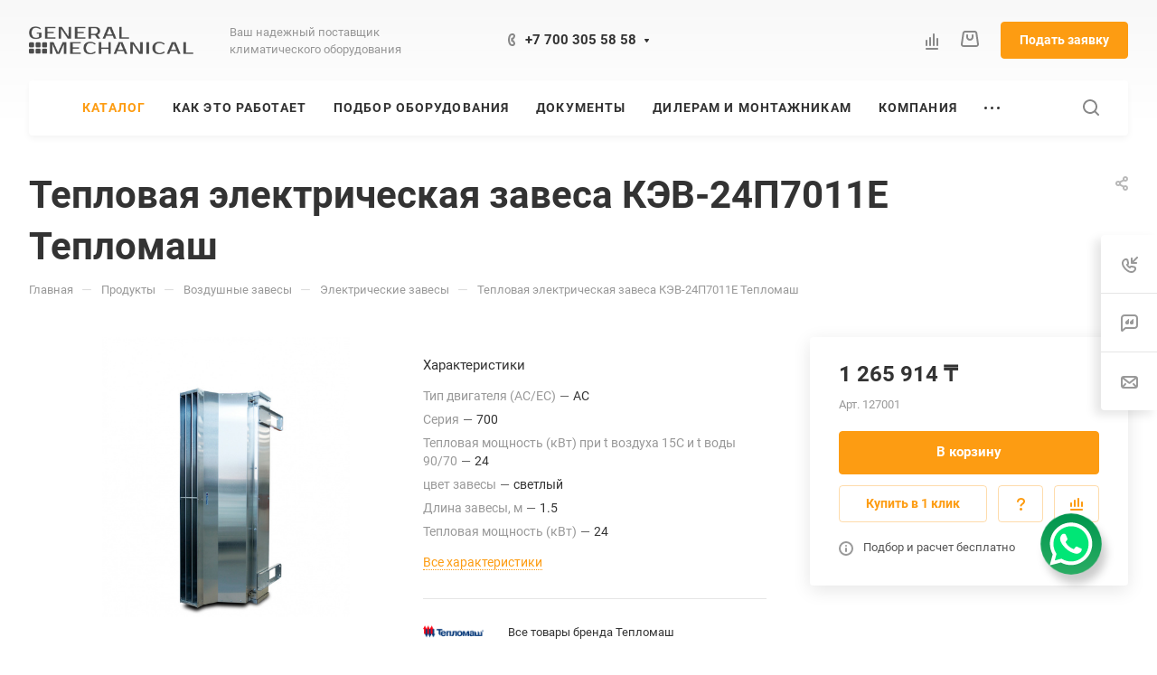

--- FILE ---
content_type: text/html; charset=UTF-8
request_url: https://gmclimate.kz/product/teplovye-zavesy/electrical/teplovaya-elektricheskaya-zavesa-kev-24p7011e-teplomash/
body_size: 45722
content:
<!DOCTYPE html>
<html xmlns="http://www.w3.org/1999/xhtml" xml:lang="ru" lang="ru" class="  ">
	<head>

<!-- Google Tag Manager -->
<script data-skip-moving=true>(function(w,d,s,l,i){w[l]=w[l]||[];w[l].push({'gtm.start':
new Date().getTime(),event:'gtm.js'});var f=d.getElementsByTagName(s)[0],
j=d.createElement(s),dl=l!='dataLayer'?'&l='+l:'';j.async=true;j.src=
'https://www.googletagmanager.com/gtm.js?id='+i+dl;f.parentNode.insertBefore(j,f);
})(window,document,'script','dataLayer','GTM-5Z8HHLS');</script>
<!-- End Google Tag Manager -->

		<title>Купить Тепловая электрическая завеса КЭВ-24П7011E Тепломаш по лучшей цене по Казахстану на сайте GMClimate.kz. Прямой дилер завода Тепломаш.</title>
		<meta name="viewport" content="initial-scale=1.0, width=device-width, maximum-scale=1" />
		<meta name="HandheldFriendly" content="true" />
		<meta name="yes" content="yes" />
		<meta name="apple-mobile-web-app-status-bar-style" content="black" />
		<meta name="SKYPE_TOOLBAR" content="SKYPE_TOOLBAR_PARSER_COMPATIBLE" />
		<meta http-equiv="Content-Type" content="text/html; charset=UTF-8" />
<meta name="keywords" content="Тепловая электрическая завеса КЭВ-24П7011E Тепломаш, Тепломаш" />
<meta name="description" content="&amp;lt;h2 style=&amp;quot;text-align: justify;&amp;quot;&amp;gt;Тепловая электрическая завеса КЭВ-24П7011Е ТЕПЛОМАШ, 1.5 метровая серия 700 Промышленная&amp;lt;/h2&amp;gt;
&amp;lt;p style=&amp;quot;text-align: justify;&amp;quot;&amp;gt;
	 Тепловая завеса IP54 с повышенной коррозионной стойкостью для проемов высотой от 3 до 7 метров в помещениях с атмосферой, содержащей капельную влагу, например, в автомойках. 
Под заказ изготавливаются с соплом под углом 30°. 
Комплектация: Воздушно-тепловая завеса, герметик, комплект крепежных кронштейнов, паспорт..&amp;lt;br&amp;gt;
&amp;lt;/p&amp;gt;
&amp;lt;h3 style=&amp;quot;text-align: justify;&amp;quot;&amp;gt;Характеристики КЭВ-24П7011Е ТЕПЛОМАШ&amp;lt;/h3&amp;gt;
&amp;lt;p style=&amp;quot;text-align: justify;&amp;quot;&amp;gt;
&amp;lt;/p&amp;gt;
&amp;lt;p style=&amp;quot;text-align: justify;&amp;quot;&amp;gt;Завеса с осевыми вентиляторами, предназначена для помещений с капельной влагой.
Изготовлена из оцинкованной или нержавеющей стали.
Стандартный угол сопла – 0°, под заказ – 30°.
Допускается устанавливать для защиты проемов в помещениях с категорией взрывоопасности B-Iб и В-IIа при выполнении требований пункта 7.3.63 ПУЭ.
Горизонтальный и вертикальный монтаж.
В комплекте монтажные кронштейны.
Подключение к сети и управление завесами с электрическим источником тепла осуществляется с помощью модуля МП-ЕM, для безнагревных завес и с водяным источником тепла - модулями МП-WA или
БКУ-WA6.
Пульт HL10L, модули МП-ЕM, МП-WA и БКУ-WA6 приобретаются дополнительно по условиям проекта&amp;lt;/p&amp;gt;
&amp;lt;h3 style=&amp;quot;text-align: justify;&amp;quot;&amp;gt;КЭВ-24П7011Е купить&amp;lt;/h3&amp;gt;
&amp;lt;p style=&amp;quot;text-align: justify;&amp;quot;&amp;gt;
	 Компания General Mechanical является единственным официальным дистрибьютором ТЕПЛОМАШ и лидером продаж продукции ТЕПЛОМАШ в Казахстане.&nbsp;&amp;lt;br&amp;gt;
 &amp;lt;img width=&amp;quot;100%&amp;quot; src=&amp;quot;https://gmclimate.kz/upload/%D0%91%D0%B0%D0%BD%D0%BD%D0%B5%D1%80%D1%8B%20%D1%80%D0%B5%D0%BA%D0%BB%D0%B0%D0%BC%D0%BD%D1%8B%D0%B5%20750%20500%20(750%C2%A0%C3%97%20500%C2%A0%D0%BF%D0%B8%D0%BA%D1%81.)%20(1814%C2%A0%C3%97%20270%C2%A0%D0%BF%D0%B8%D0%BA%D1%81.)%20(1).png&amp;quot; data-src=&amp;quot;/upload/Баннеры%20рекламные%20750%20500%20(750&nbsp;×%20500&nbsp;пикс.)%20(1814&nbsp;×%20270&nbsp;пикс.)%20(1).png&amp;quot;&amp;gt;&amp;lt;br&amp;gt;
	 На завесу КЭВ-24П7011Е действует прайс в тенге. Цены устанавливаются в тенге на значительный курсовой диапазон (+-10%). Стоит отметить, что мы, как официальный дистрибьютор, обязаны публиковать на сайте только розничные цены. Но при этом при общении с покупателем мы озвучиваем всегда минимальную цену, с глубочайшей скидкой. Мы даем 100% гарантию самой низкой цены, это значит, что мы абсолютно уверены, что вы не сможете от кого-либо получить и предоставить цены ниже наших.&amp;lt;br&amp;gt;
	 Кроме этого действует акция на бесплатную доставку. Условия акции уточняйте у наших менеджеров.
&amp;lt;/p&amp;gt;" />
<link href="/bitrix/css/aspro.allcorp3/notice.min.css?16752720262738"  rel="stylesheet" />
<link href="/bitrix/js/ui/design-tokens/dist/ui.design-tokens.min.css?167527221922029"  rel="stylesheet" />
<link href="/bitrix/js/ui/fonts/opensans/ui.font.opensans.css?16752722122555"  rel="stylesheet" />
<link href="/bitrix/js/main/popup/dist/main.popup.bundle.min.css?167527218725089"  rel="stylesheet" />
<link href="/bitrix/cache/css/s1/aspro-allcorp3/page_1b76c49c06546203455b1ee2a404ddbd/page_1b76c49c06546203455b1ee2a404ddbd_v1.css?176856782629881"  rel="stylesheet" />
<link href="/bitrix/cache/css/s1/aspro-allcorp3/default_05a5f41d9e4543f669ee7062546081f3/default_05a5f41d9e4543f669ee7062546081f3_v1.css?17685669952437"  rel="stylesheet" />
<link href="/bitrix/cache/css/s1/aspro-allcorp3/template_88d59c09c3554e06245fef049572f23d/template_88d59c09c3554e06245fef049572f23d_v1.css?1768566995723142"  data-template-style="true" rel="stylesheet" />
<script>if(!window.BX)window.BX={};if(!window.BX.message)window.BX.message=function(mess){if(typeof mess==='object'){for(let i in mess) {BX.message[i]=mess[i];} return true;}};</script>
<script>(window.BX||top.BX).message({'JS_CORE_LOADING':'Загрузка...','JS_CORE_NO_DATA':'- Нет данных -','JS_CORE_WINDOW_CLOSE':'Закрыть','JS_CORE_WINDOW_EXPAND':'Развернуть','JS_CORE_WINDOW_NARROW':'Свернуть в окно','JS_CORE_WINDOW_SAVE':'Сохранить','JS_CORE_WINDOW_CANCEL':'Отменить','JS_CORE_WINDOW_CONTINUE':'Продолжить','JS_CORE_H':'ч','JS_CORE_M':'м','JS_CORE_S':'с','JSADM_AI_HIDE_EXTRA':'Скрыть лишние','JSADM_AI_ALL_NOTIF':'Показать все','JSADM_AUTH_REQ':'Требуется авторизация!','JS_CORE_WINDOW_AUTH':'Войти','JS_CORE_IMAGE_FULL':'Полный размер'});</script>

<script src="/bitrix/js/main/core/core.js?1675272201487984"></script>

<script>BX.setJSList(['/bitrix/js/main/core/core_ajax.js','/bitrix/js/main/core/core_promise.js','/bitrix/js/main/polyfill/promise/js/promise.js','/bitrix/js/main/loadext/loadext.js','/bitrix/js/main/loadext/extension.js','/bitrix/js/main/polyfill/promise/js/promise.js','/bitrix/js/main/polyfill/find/js/find.js','/bitrix/js/main/polyfill/includes/js/includes.js','/bitrix/js/main/polyfill/matches/js/matches.js','/bitrix/js/ui/polyfill/closest/js/closest.js','/bitrix/js/main/polyfill/fill/main.polyfill.fill.js','/bitrix/js/main/polyfill/find/js/find.js','/bitrix/js/main/polyfill/matches/js/matches.js','/bitrix/js/main/polyfill/core/dist/polyfill.bundle.js','/bitrix/js/main/core/core.js','/bitrix/js/main/polyfill/intersectionobserver/js/intersectionobserver.js','/bitrix/js/main/lazyload/dist/lazyload.bundle.js','/bitrix/js/main/polyfill/core/dist/polyfill.bundle.js','/bitrix/js/main/parambag/dist/parambag.bundle.js']);
</script>
<script>(window.BX||top.BX).message({'NOTICE_ADDED2CART':'В корзине','NOTICE_CLOSE':'Закрыть','NOTICE_MORE':'и ещё #COUNT# #PRODUCTS#','NOTICE_PRODUCT0':'товаров','NOTICE_PRODUCT1':'товар','NOTICE_PRODUCT2':'товара','NOTICE_ADDED2COMPARE':'В сравнении','NOTICE_AUTHORIZED':'Вы успешно авторизовались'});</script>
<script>(window.BX||top.BX).message({'LANGUAGE_ID':'ru','FORMAT_DATE':'DD.MM.YYYY','FORMAT_DATETIME':'DD.MM.YYYY HH:MI:SS','COOKIE_PREFIX':'BITRIX_SM','SERVER_TZ_OFFSET':'18000','UTF_MODE':'Y','SITE_ID':'s1','SITE_DIR':'/','USER_ID':'','SERVER_TIME':'1768620016','USER_TZ_OFFSET':'0','USER_TZ_AUTO':'Y','bitrix_sessid':'c9fda8a70711d232c1907f8102f30ed5'});</script>


<script  src="/bitrix/cache/js/s1/aspro-allcorp3/kernel_main/kernel_main_v1.js?1768569816117086"></script>
<script src="/bitrix/js/ui/dexie/dist/dexie3.bundle.min.js?167527220488295"></script>
<script src="/bitrix/js/main/core/core_ls.js?167527220110430"></script>
<script src="/bitrix/js/main/core/core_frame_cache.min.js?167527220011264"></script>
<script src="/bitrix/js/main/ajax.js?167527220135509"></script>
<script src="/bitrix/js/aspro.allcorp3/notice.min.js?167527217116248"></script>
<script src="/bitrix/js/main/popup/dist/main.popup.bundle.min.js?167527218765492"></script>
<script>BX.setJSList(['/bitrix/js/main/core/core_fx.js','/bitrix/js/main/pageobject/pageobject.js','/bitrix/js/main/core/core_window.js','/local/templates/aspro-allcorp3/js/jquery.history.js','/local/templates/aspro-allcorp3/components/bitrix/catalog.element/main/script.js','/local/templates/aspro-allcorp3/js/jquery.fancybox.js','/local/templates/aspro-allcorp3/js/item-action.js','/local/templates/aspro-allcorp3/js/observer.js','/local/templates/aspro-allcorp3/vendor/jquery.easing.js','/local/templates/aspro-allcorp3/vendor/jquery.cookie.js','/local/templates/aspro-allcorp3/vendor/bootstrap.js','/local/templates/aspro-allcorp3/vendor/jquery.validate.min.js','/local/templates/aspro-allcorp3/vendor/js/ripple.js','/local/templates/aspro-allcorp3/js/detectmobilebrowser.js','/local/templates/aspro-allcorp3/js/matchMedia.js','/local/templates/aspro-allcorp3/js/jquery.actual.min.js','/local/templates/aspro-allcorp3/js/jquery-ui.min.js','/local/templates/aspro-allcorp3/js/jquery.plugin.min.js','/local/templates/aspro-allcorp3/js/jquery.alphanumeric.js','/local/templates/aspro-allcorp3/js/jquery.autocomplete.js','/local/templates/aspro-allcorp3/js/jquery.mobile.custom.touch.min.js','/local/templates/aspro-allcorp3/js/jquery.mCustomScrollbar.js','/local/templates/aspro-allcorp3/js/jqModal.js','/local/templates/aspro-allcorp3/js/jquery.uniform.min.js','/local/templates/aspro-allcorp3/vendor/js/carousel/owl/owl.carousel.js','/local/templates/aspro-allcorp3/js/jquery.countdown.min.js','/local/templates/aspro-allcorp3/js/jquery.countdown-ru.js','/local/templates/aspro-allcorp3/js/scrollTabs.js','/local/templates/aspro-allcorp3/js/blocks/controls.js','/local/templates/aspro-allcorp3/js/blocks/hover-block.js','/local/templates/aspro-allcorp3/js/blocks/mobile.js','/local/templates/aspro-allcorp3/js/blocks/selectOffer.js','/local/templates/aspro-allcorp3/js/blocks/tabs-history.js','/local/templates/aspro-allcorp3/js/general.js','/local/templates/aspro-allcorp3/js/custom.js','/local/templates/aspro-allcorp3/js/logo.js','/bitrix/components/aspro/eyed.allcorp3/templates/.default/script.js','/local/templates/aspro-allcorp3/js/phones.js','/local/templates/aspro-allcorp3/components/bitrix/menu/mega_menu/script.js','/local/templates/aspro-allcorp3/components/bitrix/menu/menu_new/script.js','/local/templates/aspro-allcorp3/components/bitrix/menu/left/script.js','/bitrix/components/aspro/marketing.popup.allcorp3/templates/.default/script.js','/bitrix/components/bitrix/search.title/script.js','/local/templates/aspro-allcorp3/components/bitrix/search.title/fixed/script.js','/local/templates/aspro-allcorp3/js/logo_depend_banners.js','/local/templates/aspro-allcorp3/js/jquery.inputmask.bundle.min.js']);</script>
<script>BX.setCSSList(['/local/templates/aspro-allcorp3/components/bitrix/catalog/main/style.css','/local/templates/aspro-allcorp3/components/bitrix/catalog.element/main/style.css','/local/templates/aspro-allcorp3/css/jquery.fancybox.css','/local/templates/aspro-allcorp3/css/images_detail.css','/local/templates/aspro-allcorp3/css/fonts/roboto/css/roboto.min.css','/local/templates/aspro-allcorp3/css/bootstrap.css','/local/templates/aspro-allcorp3/css/theme-elements.css','/local/templates/aspro-allcorp3/css/jquery.mCustomScrollbar.min.css','/local/templates/aspro-allcorp3/vendor/css/ripple.css','/local/templates/aspro-allcorp3/css/animation/animate.min.css','/local/templates/aspro-allcorp3/css/animation/animation_ext.css','/local/templates/aspro-allcorp3/vendor/css/carousel/owl/owl.carousel.css','/local/templates/aspro-allcorp3/vendor/css/carousel/owl/owl.theme.default.css','/local/templates/aspro-allcorp3/css/buttons.css','/local/templates/aspro-allcorp3/css/svg.css','/local/templates/aspro-allcorp3/css/header.css','/local/templates/aspro-allcorp3/css/footer.css','/local/templates/aspro-allcorp3/css/menu-top.css','/local/templates/aspro-allcorp3/css/mega-menu.css','/local/templates/aspro-allcorp3/css/mobile-header.css','/local/templates/aspro-allcorp3/css/mobile-menu.css','/local/templates/aspro-allcorp3/css/header-fixed.css','/local/templates/aspro-allcorp3/css/search-title.css','/local/templates/aspro-allcorp3/css/page-title-breadcrumb-pagination.css','/local/templates/aspro-allcorp3/css/social-icons.css','/local/templates/aspro-allcorp3/css/left-menu.css','/local/templates/aspro-allcorp3/css/top-menu.css','/local/templates/aspro-allcorp3/css/detail-gallery.css','/local/templates/aspro-allcorp3/css/detail.css','/local/templates/aspro-allcorp3/css/banners.css','/local/templates/aspro-allcorp3/css/yandex-map.css','/local/templates/aspro-allcorp3/css/bg-banner.css','/local/templates/aspro-allcorp3/css/smart-filter.css','/local/templates/aspro-allcorp3/css/basket.css','/local/templates/aspro-allcorp3/css/contacts.css','/local/templates/aspro-allcorp3/css/regions.css','/local/templates/aspro-allcorp3/css/profile.css','/local/templates/aspro-allcorp3/css/item-views.css','/local/templates/aspro-allcorp3/css/catalog.css','/local/templates/aspro-allcorp3/css/reviews.css','/local/templates/aspro-allcorp3/css/h1-bold.css','/local/templates/aspro-allcorp3/css/blocks/arrows.css','/local/templates/aspro-allcorp3/css/blocks/ask-block.css','/local/templates/aspro-allcorp3/css/blocks/back-url.css','/local/templates/aspro-allcorp3/css/blocks/chars.css','/local/templates/aspro-allcorp3/css/blocks/controls.css','/local/templates/aspro-allcorp3/css/blocks/countdown.css','/local/templates/aspro-allcorp3/css/blocks/cross.css','/local/templates/aspro-allcorp3/css/blocks/dark-light-theme.css','/local/templates/aspro-allcorp3/css/blocks/docs.css','/local/templates/aspro-allcorp3/css/blocks/file-type.css','/local/templates/aspro-allcorp3/css/blocks/flexbox.css','/local/templates/aspro-allcorp3/css/blocks/gallery.css','/local/templates/aspro-allcorp3/css/blocks/grid-list.css','/local/templates/aspro-allcorp3/css/blocks/hint.css','/local/templates/aspro-allcorp3/css/blocks/icon-block.css','/local/templates/aspro-allcorp3/css/blocks/images.css','/local/templates/aspro-allcorp3/css/blocks/line-block.css','/local/templates/aspro-allcorp3/css/blocks/mobile-scrolled.css','/local/templates/aspro-allcorp3/css/blocks/popup.css','/local/templates/aspro-allcorp3/css/blocks/prices.css','/local/templates/aspro-allcorp3/css/blocks/rating.css','/local/templates/aspro-allcorp3/css/blocks/right-dock.css','/local/templates/aspro-allcorp3/css/blocks/scroller.css','/local/templates/aspro-allcorp3/css/blocks/share.css','/local/templates/aspro-allcorp3/css/blocks/social-list.css','/local/templates/aspro-allcorp3/css/blocks/sticker.css','/local/templates/aspro-allcorp3/css/blocks/sticky.css','/local/templates/aspro-allcorp3/css/blocks/tabs.css','/local/templates/aspro-allcorp3/css/blocks/toggle.css','/local/templates/aspro-allcorp3/css/blocks/video-block.css','/bitrix/templates/.default/ajax/ajax.css','/bitrix/components/aspro/eyed.allcorp3/templates/.default/style.css','/bitrix/components/aspro/social.info.allcorp3/templates/.default/style.css','/local/templates/aspro-allcorp3/components/bitrix/menu/mega_menu/style.css','/local/templates/aspro-allcorp3/components/bitrix/menu/menu_new/style.css','/local/templates/aspro-allcorp3/components/bitrix/breadcrumb/main/style.css','/bitrix/components/aspro/marketing.popup.allcorp3/templates/.default/style.css','/local/templates/aspro-allcorp3/styles.css','/local/templates/aspro-allcorp3/template_styles.css','/local/templates/aspro-allcorp3/css/owl-styles.css','/local/templates/aspro-allcorp3/css/form.css','/local/templates/aspro-allcorp3/css/colored.css','/local/templates/aspro-allcorp3/css/responsive.css','/local/templates/aspro-allcorp3/themes/4/colors.css','/local/templates/aspro-allcorp3/css/width-3.css','/local/templates/aspro-allcorp3/css/fonts/font-7.css','/local/templates/aspro-allcorp3/css/custom.css','/local/templates/aspro-allcorp3/css/bottom-icons-panel.css']);</script>
<script data-skip-moving='true'>window['asproRecaptcha'] = {params: {'recaptchaColor':'','recaptchaLogoShow':'','recaptchaSize':'','recaptchaBadge':'','recaptchaLang':'ru'},key: '6Ld3jFMpAAAAAEgUw1q01Kj5j063On4UKWKAhyOC',ver: '3'};</script>
<script data-skip-moving='true'>!function(c,t,n,p){function s(e){var a=t.getElementById(e);if(a&&!(a.className.indexOf("g-recaptcha")<0)&&c.grecaptcha)if("3"==c[p].ver)a.innerHTML='<textarea class="g-recaptcha-response" style="display:none;resize:0;" name="g-recaptcha-response"></textarea>',grecaptcha.ready(function(){grecaptcha.execute(c[p].key,{action:"maxscore"}).then(function(e){a.innerHTML='<textarea class="g-recaptcha-response" style="display:none;resize:0;" name="g-recaptcha-response">'+e+"</textarea>"})});else{if(a.children.length)return;var r=grecaptcha.render(e,{sitekey:c[p].key+"",theme:c[p].params.recaptchaColor+"",size:c[p].params.recaptchaSize+"",callback:"onCaptchaVerify"+c[p].params.recaptchaSize,badge:c[p].params.recaptchaBadge});$(a).attr("data-widgetid",r)}}c.onLoadRenderRecaptcha=function(){var e=[];for(var a in c[n].args)if(c[n].args.hasOwnProperty(a)){var r=c[n].args[a][0];-1==e.indexOf(r)&&(e.push(r),s(r))}c[n]=function(e){s(e)}},c[n]=c[n]||function(){var e,a,r;c[n].args=c[n].args||[],c[n].args.push(arguments),a="recaptchaApiLoader",(e=t).getElementById(a)||((r=e.createElement("script")).id=a,r.src="//www.google.com/recaptcha/api.js?hl="+c[p].params.recaptchaLang+"&onload=onLoadRenderRecaptcha&render="+("3"==c[p].ver?c[p].key:"explicit"),e.head.appendChild(r))}}(window,document,"renderRecaptchaById","asproRecaptcha");</script>
<script data-skip-moving='true'>!function(){function d(a){for(var e=a;e;)if("form"===(e=e.parentNode).nodeName.toLowerCase())return e;return null}function i(a){var e=[],t=null,n=!1;void 0!==a&&(n=null!==a),t=n?a.getElementsByTagName("input"):document.getElementsByName("captcha_word");for(var r=0;r<t.length;r++)"captcha_word"===t[r].name&&e.push(t[r]);return e}function l(a){for(var e=[],t=a.getElementsByTagName("img"),n=0;n<t.length;n++)!/\/bitrix\/tools\/captcha.php\?(captcha_code|captcha_sid)=[^>]*?/i.test(t[n].src)&&"captcha"!==t[n].id||e.push(t[n]);return e}function h(a){var e="recaptcha-dynamic-"+(new Date).getTime();if(null!==document.getElementById(e)){for(var t=null;t=Math.floor(65535*Math.random()),null!==document.getElementById(e+t););e+=t}var n=document.createElement("div");n.id=e,n.className="g-recaptcha",n.attributes["data-sitekey"]=window.asproRecaptcha.key,a.parentNode&&(a.parentNode.className+=" recaptcha_text",a.parentNode.replaceChild(n,a)),"3"==window.asproRecaptcha.ver&&(a.closest(".captcha-row").style.display="none"),renderRecaptchaById(e)}function a(){for(var a,e,t,n,r=function(){var a=i(null);if(0===a.length)return[];for(var e=[],t=0;t<a.length;t++){var n=d(a[t]);null!==n&&e.push(n)}return e}(),c=0;c<r.length;c++){var o=r[c],p=i(o);if(0!==p.length){var s=l(o);if(0!==s.length){for(a=0;a<p.length;a++)h(p[a]);for(a=0;a<s.length;a++)t=s[a],n="[data-uri]",t.attributes.src=n,t.style.display="none","src"in t&&(t.parentNode&&-1===t.parentNode.className.indexOf("recaptcha_tmp_img")&&(t.parentNode.className+=" recaptcha_tmp_img"),t.src=n);e=o,"function"==typeof $&&$(e).find(".captcha-row label > span").length&&$(e).find(".captcha-row label > span").html(BX.message("RECAPTCHA_TEXT")+' <span class="star">*</span>')}}}}document.addEventListener?document.addEventListener("DOMNodeInserted",function(){try{return(function(){if("undefined"!=typeof renderRecaptchaById)for(var a=document.getElementsByClassName("g-recaptcha"),e=0;e<a.length;e++){var t=a[e];if(0===t.innerHTML.length){var n=t.id;if("string"==typeof n&&0!==n.length){if("3"==window.asproRecaptcha.ver)t.closest(".captcha-row").style.display="none";else if("function"==typeof $){var r=$(t).closest(".captcha-row");r.length&&(r.addClass(window.asproRecaptcha.params.recaptchaSize+" logo_captcha_"+window.asproRecaptcha.params.recaptchaLogoShow+" "+window.asproRecaptcha.params.recaptchaBadge),r.find(".captcha_image").addClass("recaptcha_tmp_img"),r.find(".captcha_input").addClass("recaptcha_text"),"invisible"!==window.asproRecaptcha.params.recaptchaSize&&(r.find("input.recaptcha").length||$('<input type="text" class="recaptcha" value="" />').appendTo(r)))}renderRecaptchaById(n)}}}}(),window.renderRecaptchaById&&window.asproRecaptcha&&window.asproRecaptcha.key)?(a(),!0):(console.error("Bad captcha keys or module error"),!0)}catch(a){return console.error(a),!0}},!1):console.warn("Your browser does not support dynamic ReCaptcha replacement")}();</script>
<script>BX.message({'JS_REQUIRED':'Заполните это поле!','JS_FORMAT':'Неверный формат!','JS_FILE_EXT':'Недопустимое расширение файла!','JS_PASSWORD_COPY':'Пароли не совпадают!','JS_PASSWORD_LENGTH':'Минимум 6 символов!','JS_ERROR':'Неверно заполнено поле!','JS_FILE_SIZE':'Максимальный размер 5мб!','JS_FILE_BUTTON_NAME':'Выберите файл','JS_FILE_DEFAULT':'Файл не найден','JS_DATE':'Некорректная дата!','JS_DATETIME':'Некорректная дата/время!','JS_REQUIRED_LICENSES':'Согласитесь с условиями','S_CALLBACK':'Заказать звонок','S_QUESTION':'Задать вопрос','S_ASK_QUESTION':'Задать вопрос','S_FEEDBACK':'Оставить отзыв','ERROR_INCLUDE_MODULE_DIGITAL_TITLE':'Ошибка подключения модуля &laquo;Аспро: Корпоративный сайт 3.0&raquo;','ERROR_INCLUDE_MODULE_DIGITAL_TEXT':'Ошибка подключения модуля &laquo;Аспро: Корпоративный сайт 3.0&raquo;.<br />Пожалуйста установите модуль и повторите попытку','S_SERVICES':'Наши услуги','S_SERVICES_SHORT':'Услуги','S_TO_ALL_SERVICES':'Все услуги','S_CATALOG':'Каталог товаров','S_CATALOG_SHORT':'Каталог','S_TO_ALL_CATALOG':'Весь каталог','S_CATALOG_FAVORITES':'Наши товары','S_CATALOG_FAVORITES_SHORT':'Товары','S_NEWS':'Новости','S_TO_ALL_NEWS':'Все новости','S_COMPANY':'О компании','S_OTHER':'Прочее','S_CONTENT':'Контент','T_JS_ARTICLE':'Артикул: ','T_JS_NAME':'Наименование: ','T_JS_PRICE':'Цена: ','T_JS_QUANTITY':'Количество: ','T_JS_SUMM':'Сумма: ','FANCY_CLOSE':'Закрыть','FANCY_NEXT':'Вперед','FANCY_PREV':'Назад','CUSTOM_COLOR_CHOOSE':'Выбрать','CUSTOM_COLOR_CANCEL':'Отмена','S_MOBILE_MENU':'Меню','DIGITAL_T_MENU_BACK':'Назад','DIGITAL_T_MENU_CALLBACK':'Обратная связь','DIGITAL_T_MENU_CONTACTS_TITLE':'Будьте на связи','TITLE_BASKET':'В корзине товаров на #SUMM#','BASKET_SUMM':'#SUMM#','EMPTY_BASKET':'Корзина пуста','TITLE_BASKET_EMPTY':'Корзина пуста','BASKET':'Корзина','SEARCH_TITLE':'Поиск','SOCIAL_TITLE':'Оставайтесь на связи','LOGIN':'Войти','MY_CABINET':'Кабинет','SUBSCRIBE_TITLE':'Будьте всегда в курсе','HEADER_SCHEDULE':'Время работы','SEO_TEXT':'SEO описание','COMPANY_IMG':'Картинка компании','COMPANY_TEXT':'Описание компании','JS_RECAPTCHA_ERROR':'Пройдите проверку','JS_PROCESSING_ERROR':'Согласитесь с условиями!','CONFIG_SAVE_SUCCESS':'Настройки сохранены','CONFIG_SAVE_FAIL':'Ошибка сохранения настроек','CLEAR_FILE':'Отменить','ALL_TIME':'За все время','ALL_SECTIONS_PROJECT':'Все проекты','RELOAD_PAGE':'Обновить страницу','REFRESH':'Поменять картинку','RECAPTCHA_TEXT':'Подтвердите, что вы не робот','SHOW':'Еще','HIDE':'Скрыть','FILTER_EXPAND_VALUES':'Показать все','FILTER_HIDE_VALUES':'Свернуть','COUNTDOWN_SEC':'сек','COUNTDOWN_MIN':'мин','COUNTDOWN_HOUR':'час','COUNTDOWN_DAY0':'дн','COUNTDOWN_DAY1':'дн','COUNTDOWN_DAY2':'дн','COUNTDOWN_WEAK0':'Недель','COUNTDOWN_WEAK1':'Неделя','COUNTDOWN_WEAK2':'Недели','COUNTDOWN_MONTH0':'Месяцев','COUNTDOWN_MONTH1':'Месяц','COUNTDOWN_MONTH2':'Месяца','COUNTDOWN_YEAR0':'Лет','COUNTDOWN_YEAR1':'Год','COUNTDOWN_YEAR2':'Года','COUNTDOWN_COMPACT_SEC':'с','COUNTDOWN_COMPACT_MIN':'м','COUNTDOWN_COMPACT_HOUR':'ч','COUNTDOWN_COMPACT_DAY':'д','COUNTDOWN_COMPACT_WEAK':'н','COUNTDOWN_COMPACT_MONTH':'м','COUNTDOWN_COMPACT_YEAR0':'л','COUNTDOWN_COMPACT_YEAR1':'г'})</script>

				<script data-skip-moving="true" src="/bitrix/js/aspro.allcorp3/jquery/jquery-2.1.3.min.js"></script>
				<script data-skip-moving="true" src="/local/templates/aspro-allcorp3/js/speed.min.js?=1675272555"></script>
			
<style>html {--theme-base-color: #fd9c12;--theme-base-opacity-color: #fd9c121a;--theme-more-color: #0aa360;--theme-border-radius:4px;--theme-text-transform:none;--theme-letter-spacing:normal;--theme-button-font-size:0%;--theme-button-padding-2px:0%;--theme-button-padding-1px:0%;--theme-more-color-hue:154;--theme-more-color-saturation:88%;--theme-more-color-lightness:34%;--theme-base-color-hue:35;--theme-base-color-saturation:98%;--theme-base-color-lightness:53%;--theme-lightness-hover-diff:6%}</style>
<style>.switcher-title {font-family: "Roboto", Arial, sans-serif;}</style>
<link href="/local/templates/aspro-allcorp3/css/print.min.css?167527255011596" data-template-style="true" rel="stylesheet" media="print">
<script>window.lazySizesConfig = window.lazySizesConfig || {};lazySizesConfig.loadMode = 1;lazySizesConfig.expand = 200;lazySizesConfig.expFactor = 1;lazySizesConfig.hFac = 0.1;</script>
<script src="/local/templates/aspro-allcorp3/vendor/lazysizes.min.js" data-skip-moving="true" defer=""></script>
<script src="/local/templates/aspro-allcorp3/vendor/ls.unveilhooks.min.js" data-skip-moving="true" defer=""></script>
<script data-skip-moving="true" src="/local/templates/aspro-allcorp3/js/actual.counter.min.js?=1675272555" defer></script>
<link rel="shortcut icon" href="/favicon.ico" type="image/x-icon" />
<link rel="apple-touch-icon" sizes="180x180" href="/upload/CAllcorp3/5a7/kfs49ru5m4sqfhjbk86rwvtme1cs97gl.png" />
<link rel="alternate" media="only screen and (max-width: 640px)" href="https://gmclimate.kz/product/teplovye-zavesy/electrical/teplovaya-elektricheskaya-zavesa-kev-24p7011e-teplomash/"/>
<meta property="og:description" content="&lt;h2 style=&quot;text-align: justify;&quot;&gt;Тепловая электрическая завеса КЭВ-24П7011Е ТЕПЛОМАШ, 1.5 метровая серия 700 Промышленная&lt;/h2&gt;
&lt;p style=&quot;text-align: justify;&quot;&gt;
	 Тепловая завеса IP54 с повышенной коррозионной стойкостью для проемов высотой от 3 до 7 метров в помещениях с атмосферой, содержащей капельную влагу, например, в автомойках. 
Под заказ изготавливаются с соплом под углом 30°. 
Комплектация: Воздушно-тепловая завеса, герметик, комплект крепежных кронштейнов, паспорт..&lt;br&gt;
&lt;/p&gt;
&lt;h3 style=&quot;text-align: justify;&quot;&gt;Характеристики КЭВ-24П7011Е ТЕПЛОМАШ&lt;/h3&gt;
&lt;p style=&quot;text-align: justify;&quot;&gt;
&lt;/p&gt;
&lt;p style=&quot;text-align: justify;&quot;&gt;Завеса с осевыми вентиляторами, предназначена для помещений с капельной влагой.
Изготовлена из оцинкованной или нержавеющей стали.
Стандартный угол сопла – 0°, под заказ – 30°.
Допускается устанавливать для защиты проемов в помещениях с категорией взрывоопасности B-Iб и В-IIа при выполнении требований пункта 7.3.63 ПУЭ.
Горизонтальный и вертикальный монтаж.
В комплекте монтажные кронштейны.
Подключение к сети и управление завесами с электрическим источником тепла осуществляется с помощью модуля МП-ЕM, для безнагревных завес и с водяным источником тепла - модулями МП-WA или
БКУ-WA6.
Пульт HL10L, модули МП-ЕM, МП-WA и БКУ-WA6 приобретаются дополнительно по условиям проекта&lt;/p&gt;
&lt;h3 style=&quot;text-align: justify;&quot;&gt;КЭВ-24П7011Е купить&lt;/h3&gt;
&lt;p style=&quot;text-align: justify;&quot;&gt;
	 Компания General Mechanical является единственным официальным дистрибьютором ТЕПЛОМАШ и лидером продаж продукции ТЕПЛОМАШ в Казахстане.&nbsp;&lt;br&gt;
 &lt;img width=&quot;100%&quot; src=&quot;https:/gmclimate.kz/upload/%D0%91%D0%B0%D0%BD%D0%BD%D0%B5%D1%80%D1%8B%20%D1%80%D0%B5%D0%BA%D0%BB%D0%B0%D0%BC%D0%BD%D1%8B%D0%B5%20750%20500%20(750%C2%A0%C3%97%20500%C2%A0%D0%BF%D0%B8%D0%BA%D1%81.)%20(1814%C2%A0%C3%97%20270%C2%A0%D0%BF%D0%B8%D0%BA%D1%81.)%20(1).png&quot; data-src=&quot;/upload/Баннеры%20рекламные%20750%20500%20(750&nbsp;×%20500&nbsp;пикс.)%20(1814&nbsp;×%20270&nbsp;пикс.)%20(1).png&quot;&gt;&lt;br&gt;
	 На завесу КЭВ-24П7011Е действует прайс в тенге. Цены устанавливаются в тенге на значительный курсовой диапазон (+-10%). Стоит отметить, что мы, как официальный дистрибьютор, обязаны публиковать на сайте только розничные цены. Но при этом при общении с покупателем мы озвучиваем всегда минимальную цену, с глубочайшей скидкой. Мы даем 100% гарантию самой низкой цены, это значит, что мы абсолютно уверены, что вы не сможете от кого-либо получить и предоставить цены ниже наших.&lt;br&gt;
	 Кроме этого действует акция на бесплатную доставку. Условия акции уточняйте у наших менеджеров.
&lt;/p&gt;" />
<meta property="og:image" content="https://gmclimate.kz/upload/iblock/3ad/7c7evu8w2ilb8cx3t5t0ycp415j4ll8s.jpg" />
<link rel="image_src" href="https://gmclimate.kz/upload/iblock/3ad/7c7evu8w2ilb8cx3t5t0ycp415j4ll8s.jpg"  />
<meta property="og:title" content="Купить Тепловая электрическая завеса КЭВ-24П7011E Тепломаш по лучшей цене по Казахстану на сайте GMClimate.kz. Прямой дилер завода Тепломаш." />
<meta property="og:type" content="website" />
<meta property="og:url" content="https://gmclimate.kz/product/teplovye-zavesy/electrical/teplovaya-elektricheskaya-zavesa-kev-24p7011e-teplomash/" />



<script  src="/bitrix/cache/js/s1/aspro-allcorp3/template_f565c477472731ac913713a54c2b3d68/template_f565c477472731ac913713a54c2b3d68_v1.js?1768566996541720"></script>
<script  src="/bitrix/cache/js/s1/aspro-allcorp3/page_3476159b218711ed980c9fcc0e6236be/page_3476159b218711ed980c9fcc0e6236be_v1.js?176856782694220"></script>
<script>var _ba = _ba || []; _ba.push(["aid", "94adb15b6500116b426968ec35c0967e"]); _ba.push(["host", "gmclimate.kz"]); (function() {var ba = document.createElement("script"); ba.type = "text/javascript"; ba.async = true;ba.src = (document.location.protocol == "https:" ? "https://" : "http://") + "bitrix.info/ba.js";var s = document.getElementsByTagName("script")[0];s.parentNode.insertBefore(ba, s);})();</script>


						<script>
		document.fonts.onloadingdone = function() {
			if (typeof CheckTopMenuDotted === 'function') {
				CheckTopMenuDotted();
			}
		}
		</script>
			</head>
	<body class=" site_s1   header_padding-150 side_left region_confirm_top header_fill_light all_title_1 menu_lowercase_n fixed_y mfixed_n mfixed_view_always title_position_left mmenu_leftside mheader-v1 footer-v1 fill_bg_ header-v5 title-v1 bottom-icons-panel_y with_order with_phones theme-light" id="main" data-site="/">

<!-- Google Tag Manager (noscript) -->
<noscript><iframe src="https://www.googletagmanager.com/ns.html?id=GTM-5Z8HHLS"
height="0" width="0" style="display:none;visibility:hidden"></iframe></noscript>
<!-- End Google Tag Manager (noscript) -->

<div class="bx_areas"></div>

		
		<div id="panel"></div>


		<!--'start_frame_cache_p6wPI7'--><!--'end_frame_cache_p6wPI7'-->						<script data-skip-moving="true">
			var solutionName = 'arAllcorp3Options';
			var arAsproOptions = window[solutionName] = ({});
		</script>
		<script src="/local/templates/aspro-allcorp3/js/setTheme.php?site_id=s1&site_dir=/" data-skip-moving="true"></script>
		<script>
		var arBasketItems = {};
		if(arAsproOptions.SITE_ADDRESS)
			arAsproOptions.SITE_ADDRESS = arAsproOptions.SITE_ADDRESS.replace(/'/g, "");
		</script>
		<!--'start_frame_cache_options-block'-->			<script>var arBasketItems = [];</script>
		<!--'end_frame_cache_options-block'-->
		<div class="body  hover_">
			<div class="body_media"></div>

			

			<div id="eyed-panel" class="eyed-panel">
			<div class="eyed-panel__inner">
			<noindex>
			<div class="maxwidth-theme">
				<div class="line-block flexbox--justify-beetwen flexbox--wrap line-block--24-vertical">
					<div class="line-block__item eyed-panel__item" data-option="FONT-SIZE">
						<div class="line-block line-block--8-vertical">
							<div class="line-block__item eyed-panel__item-title font_bold">Размер шрифта</div>
							<div class="line-block__item eyed-panel__item-values">
								<div class="line-block line-block--8">
									<div class="line-block__item">
										<a href="" class="eyed-panel__item-value active" data-option_value="16" rel="nofollow" title="Уменьшенный размер шрифта"><i class="svg inline  svg-inline-" aria-hidden="true" ><svg width="19" height="13" viewBox="0 0 19 13" fill="none" xmlns="http://www.w3.org/2000/svg">
    <path d="M8.96686 11.9968L7.82623 8.82495H3.45905L2.34186 11.9968H0.373108L4.64655 0.528076H6.6778L10.9512 11.9968H8.96686ZM7.33405 7.21558L6.26373 4.1062C6.18561 3.89787 6.07623 3.56974 5.93561 3.12183C5.80019 2.67391 5.70644 2.34578 5.65436 2.13745C5.51373 2.77808 5.308 3.4786 5.03717 4.23901L4.00592 7.21558H7.33405ZM17.67 11.9968L17.3028 10.7937H17.2403C16.8236 11.3197 16.4044 11.6791 15.9825 11.8718C15.5606 12.0593 15.0189 12.1531 14.3575 12.1531C13.5085 12.1531 12.8445 11.9239 12.3653 11.4656C11.8913 11.0072 11.6544 10.3588 11.6544 9.52026C11.6544 8.62964 11.9851 7.95776 12.6465 7.50464C13.308 7.05151 14.3158 6.80412 15.67 6.76245L17.1622 6.71558V6.25464C17.1622 5.70256 17.032 5.2911 16.7715 5.02026C16.5163 4.74422 16.1179 4.6062 15.5762 4.6062C15.1335 4.6062 14.709 4.67131 14.3028 4.80151C13.8965 4.93172 13.5059 5.08537 13.1309 5.26245L12.5372 3.94995C13.0059 3.70516 13.5189 3.52026 14.0762 3.39526C14.6335 3.26506 15.1596 3.19995 15.6544 3.19995C16.7533 3.19995 17.5814 3.43953 18.1387 3.9187C18.7012 4.39787 18.9825 5.15047 18.9825 6.17651V11.9968H17.67ZM14.9356 10.7468C15.6023 10.7468 16.1361 10.5619 16.5372 10.1921C16.9434 9.81714 17.1465 9.2937 17.1465 8.62183V7.87183L16.0372 7.9187C15.1726 7.94995 14.5424 8.09578 14.1465 8.3562C13.7559 8.61141 13.5606 9.00464 13.5606 9.53589C13.5606 9.92131 13.6752 10.2208 13.9044 10.4343C14.1335 10.6427 14.4773 10.7468 14.9356 10.7468Z" fill="black"/>
</svg>
</i></a>
									</div>
									<div class="line-block__item">
										<a href="" class="eyed-panel__item-value" data-option_value="20" 
										rel="nofollow" title="Нормальный размер шрифта"><i class="svg inline  svg-inline-" aria-hidden="true" ><svg width="27" height="17" viewBox="0 0 27 17" fill="none" xmlns="http://www.w3.org/2000/svg">
    <path d="M12.2302 16L10.6618 11.6387H4.65692L3.12079 16H0.413757L6.28973 0.230469H9.0827L14.9587 16H12.2302ZM9.98505 9.42578L8.51337 5.15039C8.40594 4.86393 8.25555 4.41276 8.06219 3.79688C7.876 3.18099 7.74709 2.72982 7.67548 2.44336C7.48212 3.32422 7.19924 4.28743 6.82684 5.33301L5.40887 9.42578H9.98505ZM24.197 16L23.6921 14.3457H23.6061C23.0332 15.069 22.4567 15.5632 21.8766 15.8281C21.2966 16.0859 20.5518 16.2148 19.6423 16.2148C18.475 16.2148 17.5619 15.8997 16.903 15.2695C16.2513 14.6393 15.9255 13.7477 15.9255 12.5947C15.9255 11.3701 16.3802 10.4463 17.2897 9.82324C18.1992 9.2002 19.585 8.86003 21.447 8.80273L23.4987 8.73828V8.10449C23.4987 7.34538 23.3197 6.77962 22.9616 6.40723C22.6107 6.02767 22.0628 5.83789 21.3181 5.83789C20.7093 5.83789 20.1257 5.92741 19.5671 6.10645C19.0085 6.28548 18.4714 6.49674 17.9557 6.74023L17.1393 4.93555C17.7839 4.59896 18.4893 4.34473 19.2556 4.17285C20.0218 3.99382 20.7451 3.9043 21.4255 3.9043C22.9365 3.9043 24.0752 4.23372 24.8415 4.89258C25.6149 5.55143 26.0016 6.58626 26.0016 7.99707V16H24.197ZM20.4372 14.2812C21.3539 14.2812 22.0879 14.027 22.6393 13.5186C23.1979 13.0029 23.4772 12.2832 23.4772 11.3594V10.3281L21.9518 10.3926C20.763 10.4355 19.8965 10.6361 19.3522 10.9941C18.8151 11.3451 18.5466 11.8857 18.5466 12.6162C18.5466 13.1462 18.7041 13.5579 19.0192 13.8516C19.3343 14.138 19.807 14.2812 20.4372 14.2812Z" fill="black"/>
</svg></i></a>
									</div>
									<div class="line-block__item">
										<a href="" class="eyed-panel__item-value" data-option_value="24" rel="nofollow" title=" Увеличенный размер шрифта"><i class="svg inline  svg-inline-" aria-hidden="true" ><svg width="34" height="22" viewBox="0 0 34 22" fill="none" xmlns="http://www.w3.org/2000/svg">
    <path d="M15.4788 21L13.4827 15.4492H5.84009L3.88501 21H0.439697L7.91821 0.929688H11.4729L18.9514 21H15.4788ZM12.6213 12.6328L10.7483 7.19141C10.6116 6.82682 10.4202 6.2526 10.1741 5.46875C9.93709 4.6849 9.77303 4.11068 9.68188 3.74609C9.43579 4.86719 9.07576 6.0931 8.60181 7.42383L6.79712 12.6328H12.6213ZM30.7092 21L30.0667 18.8945H29.9573C29.2281 19.8151 28.4944 20.444 27.7561 20.7812C27.0178 21.1094 26.0699 21.2734 24.9124 21.2734C23.4267 21.2734 22.2646 20.8724 21.426 20.0703C20.5966 19.2682 20.1819 18.1335 20.1819 16.666C20.1819 15.1074 20.7607 13.9316 21.9182 13.1387C23.0758 12.3457 24.8394 11.9128 27.2092 11.8398L29.8206 11.7578V10.9512C29.8206 9.98503 29.5927 9.26497 29.137 8.79102C28.6903 8.30794 27.9931 8.06641 27.0452 8.06641C26.2704 8.06641 25.5276 8.18034 24.8167 8.4082C24.1057 8.63607 23.4221 8.90495 22.7659 9.21484L21.7268 6.91797C22.5471 6.48958 23.4449 6.16602 24.4202 5.94727C25.3954 5.7194 26.316 5.60547 27.1819 5.60547C29.1051 5.60547 30.5543 6.02474 31.5295 6.86328C32.5139 7.70182 33.0061 9.01888 33.0061 10.8145V21H30.7092ZM25.9241 18.8125C27.0907 18.8125 28.025 18.4889 28.7268 17.8418C29.4377 17.1855 29.7932 16.2695 29.7932 15.0938V13.7812L27.8518 13.8633C26.3388 13.918 25.2359 14.1732 24.5432 14.6289C23.8596 15.0755 23.5178 15.7637 23.5178 16.6934C23.5178 17.3678 23.7183 17.8919 24.1194 18.2656C24.5204 18.6302 25.122 18.8125 25.9241 18.8125Z" fill="black"/>
</svg></i></a>
									</div>
								</div>
							</div>
						</div>
					</div>
					<div class="line-block__item eyed-panel__item" data-option="COLOR-SCHEME">
						<div class="line-block line-block--8-vertical">
							<div class="line-block__item eyed-panel__item-title font_bold">Цвет фона и шрифта</div>
							<div class="line-block__item eyed-panel__item-values">
								<div class="line-block line-block--8">
									<div class="line-block__item">
										<a href="" class="eyed-panel__item-value active" data-option_value="black" rel="nofollow" title="Черным по белому фону"><span><i class="svg inline  svg-inline-" aria-hidden="true" ><svg width="12" height="18" viewBox="0 0 12 18" fill="none" xmlns="http://www.w3.org/2000/svg">
    <path d="M10 10.7227H11.9962V17.0028H9.36823V13H0V0H2.72461V10.7324H7.28418V0H10V10.7227Z" fill="black"/>
</svg></i></span></a>
									</div>
									<div class="line-block__item">
										<a href="" class="eyed-panel__item-value" data-option_value="yellow" rel="nofollow" title="Желтым по черному фону"><span><i class="svg inline  svg-inline-" aria-hidden="true" ><svg width="12" height="18" viewBox="0 0 12 18" fill="none" xmlns="http://www.w3.org/2000/svg">
    <path d="M10 10.7227H11.9962V17.0028H9.36823V13H0V0H2.72461V10.7324H7.28418V0H10V10.7227Z" fill="#FFFF00"/>
</svg></i></span></a>
									</div>
									<div class="line-block__item">
										<a href="" class="eyed-panel__item-value" data-option_value="blue" rel="nofollow" title="Синим по голубому фону"><span><i class="svg inline  svg-inline-" aria-hidden="true" ><svg width="12" height="18" viewBox="0 0 12 18" fill="none" xmlns="http://www.w3.org/2000/svg">
    <path d="M10 10.7227H11.9962V17.0028H9.36823V13H0V0H2.72461V10.7324H7.28418V0H10V10.7227Z" fill="#133C58"/>
</svg></i></span></a>
									</div>
								</div>
							</div>
						</div>
					</div>
					<div class="line-block__item eyed-panel__item" data-option="IMAGES">
						<div class="line-block line-block--8-vertical">
							<div class="line-block__item eyed-panel__item-title font_bold">Изображения</div>
							<div class="line-block__item eyed-panel__item-values">
								<div class="line-block line-block--8">
									<div class="line-block__item">
										<a href="" class="eyed-panel__item-value active" data-option_value="1" rel="nofollow" title="Отображать изображения"><i class="svg inline  svg-inline-" aria-hidden="true" ><svg width="23" height="16" viewBox="0 0 23 16" fill="none" xmlns="http://www.w3.org/2000/svg">
    <path fill-rule="evenodd" clip-rule="evenodd" d="M6.99999 3C6.99999 4.65685 5.65684 6 3.99999 6C2.34314 6 0.99999 4.65685 0.99999 3C0.99999 1.34315 2.34314 0 3.99999 0C5.65684 0 6.99999 1.34315 6.99999 3ZM5.24741 8.86009L0.451182 14.3415C-0.114578 14.9881 0.344599 16 1.20376 16H13L6.75257 8.86009C6.35416 8.40476 5.64583 8.40476 5.24741 8.86009ZM12.2137 3.00071L8.52538 7.69489L15.9999 15.9999H21.9425C22.777 15.9999 23.2444 15.0382 22.7288 14.3821L13.7863 3.00071C13.3859 2.49114 12.614 2.49114 12.2137 3.00071Z" fill="black"/>
</svg></i></a>
									</div>
									<div class="line-block__item">
										<a href="" class="eyed-panel__item-value" data-option_value="0" rel="nofollow" title="Скрывать изображения"><i class="svg inline  svg-inline-" aria-hidden="true" ><svg width="20" height="20" viewBox="0 0 20 20" fill="none" xmlns="http://www.w3.org/2000/svg">
    <path fill-rule="evenodd" clip-rule="evenodd" d="M17 10C17 13.866 13.866 17 10 17C8.6099 17 7.31444 16.5948 6.22529 15.8961L15.8961 6.22529C16.5948 7.31444 17 8.6099 17 10ZM4.06915 18.0522C5.72846 19.2764 7.77973 20 10 20C15.5228 20 20 15.5228 20 10C20 4.47715 15.5228 0 10 0C4.47715 0 0 4.47715 0 10C0 12.2203 0.723592 14.2716 1.94782 15.9309L1.9023 15.9764L2.2681 16.3422C2.68477 16.8496 3.15041 17.3152 3.6578 17.7319L4.02362 18.0977L4.06915 18.0522ZM4.10396 13.7748L13.7748 4.10396C12.6856 3.40521 11.3901 3 10 3C6.13401 3 3 6.13401 3 10C3 11.3901 3.40521 12.6856 4.10396 13.7748Z" fill="black"/>
</svg></i></a>
									</div>
								</div>
							</div>
						</div>
					</div>
					<div class="line-block__item eyed-panel__item" data-option="SPEAKER">
						<div class="line-block line-block--8-vertical">
							<div class="line-block__item eyed-panel__item-title font_bold">Озвучивание текста</div>
							<div class="line-block__item eyed-panel__item-values">
								<div class="line-block line-block--8">
									<div class="line-block__item">
										<a href="" class="eyed-panel__item-value active" data-option_value="1" title="Озвучивать текст" rel="nofollow"><i class="svg inline  svg-inline-" aria-hidden="true" ><svg width="25" height="19" viewBox="0 0 25 19" fill="none" xmlns="http://www.w3.org/2000/svg">
    <path fill-rule="evenodd" clip-rule="evenodd" d="M5 12H2C0.895431 12 0 11.1046 0 9.99999V7.99998C0 6.89541 0.895424 5.99998 1.99999 5.99997L5 5.99996L10.2668 0.321492C10.8851 -0.345077 12 0.0923814 12 1.00153V17.0071C12 17.9166 10.8843 18.3538 10.2663 17.6865L5 12ZM23.7591 4.1292C23.1194 2.58498 22.1819 1.18187 21 -3.15548e-05L19.6087 1.39131C20.6078 2.39049 21.4004 3.5767 21.9412 4.88219C22.4819 6.18769 22.7603 7.58691 22.7603 8.99997C22.7603 10.413 22.4819 11.8122 21.9412 13.1177C21.4004 14.4232 20.6078 15.6094 19.6087 16.6086L21 18C22.1819 16.8181 23.1194 15.415 23.7591 13.8707C24.3987 12.3265 24.7279 10.6714 24.7279 8.99997C24.7279 7.32851 24.3987 5.67343 23.7591 4.1292ZM18.2294 2.30707C19.1083 3.186 19.8055 4.22943 20.2812 5.3778C20.7568 6.52617 21.0016 7.75698 21.0016 8.99997C21.0016 10.243 20.7568 11.4738 20.2812 12.6221C19.8055 13.7705 19.1083 14.8139 18.2294 15.6929L16.8317 14.2952C17.5271 13.5999 18.0787 12.7743 18.4551 11.8657C18.8314 10.9572 19.0251 9.98339 19.0251 8.99997C19.0251 8.01655 18.8314 7.04275 18.4551 6.13419C18.0787 5.22562 17.5271 4.40008 16.8317 3.7047L18.2294 2.30707ZM17.1192 9.07167C17.1342 7.50657 16.6595 5.97594 15.7615 4.69398L14.4778 5.59316C15.1883 6.60742 15.5639 7.81841 15.552 9.05669C15.5402 10.295 15.1415 11.4986 14.4118 12.4991L15.6781 13.4226C16.6004 12.158 17.1043 10.6368 17.1192 9.07167Z" fill="black"/>
</svg></i></a>
									</div>
									<div class="line-block__item">
										<a href="" class="eyed-panel__item-value" data-option_value="0" title="Не озвучивать текст" rel="nofollow"><i class="svg inline  svg-inline-" aria-hidden="true" ><svg width="20" height="20" viewBox="0 0 20 20" fill="none" xmlns="http://www.w3.org/2000/svg">
    <path fill-rule="evenodd" clip-rule="evenodd" d="M17 10C17 13.866 13.866 17 10 17C8.6099 17 7.31444 16.5948 6.22529 15.8961L15.8961 6.22529C16.5948 7.31444 17 8.6099 17 10ZM4.06915 18.0522C5.72846 19.2764 7.77973 20 10 20C15.5228 20 20 15.5228 20 10C20 4.47715 15.5228 0 10 0C4.47715 0 0 4.47715 0 10C0 12.2203 0.723592 14.2716 1.94782 15.9309L1.9023 15.9764L2.2681 16.3422C2.68477 16.8496 3.15041 17.3152 3.6578 17.7319L4.02362 18.0977L4.06915 18.0522ZM4.10396 13.7748L13.7748 4.10396C12.6856 3.40521 11.3901 3 10 3C6.13401 3 3 6.13401 3 10C3 11.3901 3.40521 12.6856 4.10396 13.7748Z" fill="black"/>
</svg></i></a>
									</div>
								</div>
							</div>
						</div>
					</div>
					<div class="line-block__item">
						<div class="btn btn-default eyed-toggle eyed-toggle--off font_bold"><i class="svg inline  svg-inline-" aria-hidden="true" ><svg width="22" height="14" viewBox="0 0 22 14" fill="none" xmlns="http://www.w3.org/2000/svg">
    <path fill-rule="evenodd" clip-rule="evenodd" d="M16.4576 3.84755C17.9142 4.86718 19.1161 6.0974 19.9011 7C19.1161 7.9026 17.9142 9.13282 16.4576 10.1524C14.88 11.2568 13.1674 12 11.4625 12C9.75763 12 8.04508 11.2568 6.46746 10.1524C5.01083 9.13282 3.80896 7.9026 3.02394 7C3.80896 6.0974 5.01083 4.86718 6.46746 3.84755C6.519 3.81148 6.57068 3.77578 6.6225 3.74049C6.51809 4.14288 6.46252 4.56495 6.46252 5C6.46252 7.76142 8.7011 10 11.4625 10C14.2239 10 16.4625 7.76142 16.4625 5C16.4625 4.56495 16.407 4.14288 16.3025 3.74049C16.3544 3.77578 16.406 3.81148 16.4576 3.84755ZM11.4625 0C16.0118 0 19.916 3.92521 21.5903 5.89701C22.1366 6.54044 22.1366 7.45956 21.5903 8.10299C19.916 10.0748 16.0118 14 11.4625 14C6.91329 14 3.00906 10.0748 1.3348 8.10299C0.788465 7.45956 0.788465 6.54044 1.3348 5.89701C3.00906 3.92521 6.91329 0 11.4625 0ZM11.4625 2C9.80567 2 8.46252 3.34315 8.46252 5C8.46252 6.65685 9.80567 8 11.4625 8C13.1194 8 14.4625 6.65685 14.4625 5C14.4625 3.34315 13.1194 2 11.4625 2Z" fill="black"/>
</svg></i>Обычная версия сайта</div>
					</div>
				</div>
			</div>
			</noindex>
		</div>
				<script>
		BX.ready(function(){
			new JEyed({'ENABLED':true,'ACTIVE':false,'IS_AJAX':false,'SIGNED_PARAMS':'[base64].8370dfbf6d1227908d27477ac6f2ae857a97f3540f15015f6c80245df7526553','COOKIE':{'ACTIVE':'ALLCORP3_EYE_VERSION_VALUE','OPTIONS':'ALLCORP3_EYE_VERSION_OPTIONS'},'OPTIONS':{'FONT-SIZE':'16','COLOR-SCHEME':'black','IMAGES':'1','SPEAKER':'1'}});
		});

		BX.message({
			EA_T_EYED_VERSION: 'Версия для слабовидящих',
			EA_T_NORMAL_VERSION: 'Обычная версия сайта',
			EA_T_NORMAL_VERSION_SHORT: 'Обычная версия',
			__EA_T_TEXT_REGEX: '[0-9a-zа-я]',
		});
		</script>
	</div>			<div class="visible-lg visible-md title-v1" data-ajax-block="HEADER" data-ajax-callback="headerInit">
				
<div class="mega-fixed-menu header--color_dark mega-fixed-menu--dark" data-src="" style="background: url(/upload/iblock/f52/kpadmk3q492nyc17zfrfm5fvzamu5g62.jpg) no-repeat center;">
	<div class="mega-fixed-menu__row ">
		<div class="line-block line-block--100 line-block--32-1400">
						<div class="line-block__item">
				<div class="logo no-shrinked ">
					<a class="menu-light-icon-fill banner-light-icon-fill" href="/"><img src="/upload/CAllcorp3/5c4/614cc4bjvbm7v4rwmncyqq523l0wgdfo.gif" alt="" title="" data-src="" /></a>				</div>
			</div>

												<div class="line-block__item hide-1100 " data-ajax-load-block="HEADER_TOGGLE_SLOGAN">
								
																				<div class="slogan font_sm">
									<div class="slogan__text banner-light-text menu-light-text">
										Ваш надежный поставщик климатического оборудования									</div>
								</div>
														
								
			</div>


					</div>

		<div class="line-block line-block--48">
												<div class="line-block__item no-shrinked " data-ajax-load-block="HEADER_TOGGLE_PHONE">
								
												<div class="icon-block--with_icon ">
								<div class="phones">
																		<div class="phones__phones-wrapper">
																						
								<div class="phones__inner phones__inner--with_dropdown phones__inner--big fill-theme-parent">
								<span class="icon-block__only-icon banner-light-icon-fill menu-light-icon-fill fill-theme-target">
					<i class="svg inline  svg-inline-" aria-hidden="true" ><svg width="14" height="18" viewBox="0 0 14 18" fill="none" xmlns="http://www.w3.org/2000/svg">
<path fill-rule="evenodd" clip-rule="evenodd" d="M6.63104 7.97841C6.80463 8.37048 7.0041 8.78717 7.15518 9.07225C7.27009 9.28907 7.49877 9.67951 7.75313 10.0735C7.76214 10.0675 7.77119 10.0616 7.78029 10.0557C8.42453 9.63686 9.0857 9.68158 9.33213 9.70774C9.65095 9.7416 9.94005 9.82627 10.1562 9.90146C10.5996 10.0556 11.0572 10.2844 11.4507 10.5088C11.8534 10.7384 12.2607 11.0047 12.6067 11.2698C12.7791 11.4018 12.9587 11.5506 13.1228 11.7095C13.2598 11.8422 13.4996 12.0889 13.6819 12.4208C13.9567 12.9214 13.9912 13.4324 13.9984 13.6733C14.0076 13.9837 13.9774 14.2994 13.9216 14.5917C13.8662 14.8818 13.7732 15.2138 13.6215 15.5388C13.4853 15.8308 13.2157 16.3046 12.7088 16.6593C12.2763 16.9621 12.101 17.0614 11.5704 17.3623C11.5097 17.3967 11.4445 17.4337 11.3736 17.4739C10.0199 18.2431 8.63271 17.9822 7.88102 17.8407C7.83467 17.832 7.79075 17.8237 7.74939 17.8162C6.75715 17.6353 5.7137 16.9402 4.80916 16.0871C3.83349 15.1669 2.7972 13.855 1.8574 12.1001C-0.0332021 8.56968 -0.11428 5.48344 0.0632851 4.44905C0.155366 3.91264 0.377274 3.31038 0.67849 2.76835C0.975733 2.23348 1.45254 1.57218 2.16387 1.10241C2.86272 0.640891 3.08665 0.498187 3.5503 0.267086C4.05424 0.0159067 4.54851 -0.00825558 4.84873 0.00182873C5.18399 0.01309 5.50575 0.0758517 5.78987 0.161581C6.29082 0.312738 7.02383 0.643641 7.53773 1.30319C7.84738 1.70061 7.96266 2.13768 8.0032 2.29536C8.0629 2.52757 8.10186 2.76842 8.12854 2.98699C8.18252 3.42919 8.20461 3.93488 8.19668 4.4186C8.1889 4.89393 8.15099 5.42764 8.05633 5.9073C8.00998 6.14217 7.93607 6.43773 7.80765 6.73085C7.7078 6.95878 7.43069 7.53172 6.78987 7.89289C6.7363 7.92309 6.68325 7.95156 6.63104 7.97841ZM4.36756 7.68433C4.55311 8.29107 5.08198 9.4331 5.38688 10.0084C5.69177 10.5837 6.4713 11.8462 6.90539 12.2852C7.33947 12.7242 7.68815 12.619 7.8981 12.5196C7.99603 12.4732 8.11572 12.3629 8.26158 12.2285C8.42842 12.0748 8.62948 11.8895 8.87134 11.7322C9.32463 11.4376 11.633 12.8464 11.9276 13.3829C12.1 13.6969 11.9533 14.7465 11.561 15.0211C11.208 15.2682 11.1075 15.3251 10.5781 15.6255C10.5193 15.6588 10.4551 15.6952 10.3847 15.7353C9.68103 16.1351 8.95879 16.0037 8.10853 15.8487C7.25828 15.6936 5.31836 14.3246 3.62164 11.1563C1.92491 7.98792 1.93885 5.3504 2.03552 4.78725C2.13219 4.22409 2.57448 3.22841 3.267 2.77107C3.95952 2.31373 4.09679 2.22961 4.44334 2.05688C4.78989 1.88414 5.64012 2.12285 5.95894 2.53204C6.27777 2.94122 6.32266 5.86013 5.80696 6.15079C5.54379 6.29912 5.29676 6.38092 5.09355 6.44822C4.89855 6.5128 4.74389 6.56401 4.65399 6.64783C4.65164 6.65003 4.64927 6.65224 4.64688 6.65446C4.4631 6.8257 4.18439 7.08538 4.36756 7.68433Z" fill="#888888"/>
</svg></i>				</span>
				<span class="icon-block__icon banner-light-icon-fill menu-light-icon-fill">
					<i class="svg inline  svg-inline-" aria-hidden="true" ><svg width="8" height="14" viewBox="0 0 8 14" fill="none" xmlns="http://www.w3.org/2000/svg">
<path fill-rule="evenodd" clip-rule="evenodd" d="M4.34544 9.19035C4.3752 9.1854 4.40497 9.18018 4.43443 9.17502C4.57281 9.15079 4.70419 9.12778 4.79424 9.13924C4.98831 9.16393 5.27614 9.5452 5.52934 10.0011C5.80442 10.4963 6.00721 10.9435 5.99815 11.2339C5.9891 11.5243 5.52934 11.9971 5.27589 11.9988C5.02244 12.0005 4.84757 11.9988 4.38109 11.9511C3.9146 11.9034 3.24475 11.4539 3.05287 11.15C3.01142 11.0843 2.9725 11.0222 2.93476 10.9589C2.79777 10.7292 2.67639 10.4843 2.50683 10.0011C2.38177 9.64464 2.27993 9.27989 2.2013 8.9099C2.14516 8.64574 2.10086 8.3789 2.06839 8.11052C2.02384 7.74223 2.00157 7.37103 2.00158 6.99983C2.00159 6.62863 2.02389 6.25743 2.06846 5.88914C2.09963 5.63166 2.14168 5.37559 2.19462 5.12194C2.27415 4.74093 2.37824 4.36536 2.50691 3.99859C2.67086 3.53124 2.78974 3.27887 2.92127 3.05774C2.96323 2.9872 3.00647 2.91984 3.05287 2.8497C3.24475 2.55965 3.88724 2.09621 4.38109 2.04852C4.8225 2.0059 5.01031 2.00383 5.20555 2.00168C5.22875 2.00142 5.25205 2.00116 5.27589 2.00084C5.50043 1.99777 5.99548 2.46384 5.99815 2.76576C6.00082 3.06768 5.80442 3.50335 5.52934 3.99859C5.27614 4.45445 5.03412 4.83208 4.79424 4.86041C4.67301 4.87473 4.50319 4.84587 4.34543 4.81906C4.34446 4.8189 4.34349 4.81873 4.34253 4.81857C4.18927 4.79252 4.04775 4.76868 3.97373 4.78862C3.82312 4.82918 3.54967 4.93563 3.49577 5.30943C3.4932 5.32726 3.49073 5.34436 3.48836 5.36079C3.44104 5.68869 3.43248 5.74799 3.41183 5.99941C3.38433 6.33416 3.37058 6.66702 3.37058 6.99987C3.37058 7.3327 3.38433 7.66553 3.41183 8.00024L3.4131 8.0158C3.43387 8.26866 3.44294 8.37914 3.49577 8.69023C3.54967 9.00762 3.74545 9.17549 3.97986 9.2127C4.08232 9.22896 4.21374 9.21225 4.34544 9.19035ZM5.37457 6.77929C6.14981 6.56283 6.59901 5.993 6.72764 5.82983L6.72889 5.82825C6.95961 5.53558 7.15007 5.20246 7.27928 4.96984C7.43376 4.69172 7.59825 4.374 7.72726 4.05043C7.84309 3.75989 8.00443 3.28778 7.99965 2.74807C7.99459 2.17599 7.77645 1.73588 7.64424 1.50955C7.49263 1.24999 7.31188 1.03239 7.1437 0.862322C6.97566 0.692392 6.7691 0.518305 6.5318 0.372388C6.36872 0.272112 5.89055 -0.00858388 5.24849 0.000201648C5.22601 0.000509335 5.20348 0.000767052 5.18064 0.00102835C4.96138 0.00353635 4.71253 0.00638317 4.18864 0.056969C3.48664 0.124753 2.88759 0.440169 2.52245 0.674477C2.16526 0.903692 1.69714 1.27167 1.38331 1.74608C1.09444 2.18276 0.885227 2.57501 0.618097 3.33648C0.204199 4.51633 4.27173e-05 5.76124 6.70177e-09 6.99976C-4.27039e-05 8.23838 0.204061 9.48338 0.618057 10.6633C0.893193 11.4474 1.10375 11.8115 1.3601 12.2177C1.69309 12.7452 2.20651 13.1264 2.55172 13.3424C2.91355 13.5689 3.50343 13.8727 4.17747 13.9416C4.7199 13.997 4.96732 14.0017 5.28924 13.9996C5.89878 13.9955 6.3547 13.7409 6.55244 13.6179C6.80037 13.4635 7.01009 13.2804 7.17649 13.1062C7.34392 12.9308 7.51551 12.7142 7.65817 12.4628C7.78234 12.2439 7.98212 11.8299 7.99876 11.2962C8.01649 10.7279 7.84015 10.23 7.72897 9.95186C7.59938 9.62767 7.4336 9.30764 7.27928 9.02981C7.11975 8.74261 6.91803 8.42008 6.68541 8.1374C6.57069 7.99798 6.40884 7.81945 6.202 7.65484C6.06387 7.54492 5.77994 7.33821 5.3746 7.22192C5.37135 7.07433 5.37134 6.92688 5.37457 6.77929Z" fill="#888888"/>
</svg></i>				</span>

									<a class="phones__phone-link phones__phone-first dark_link banner-light-text menu-light-text icon-block__name" href="tel:+77003055858">+7 700 305 58 58</a>
													<div class="phones__dropdown">
						<div class="dropdown dropdown--relative">
																							<div class="phones__phone-more dropdown__item color-theme-hover dropdown__item--first ">
									<a class="phones__phone-link dark_link " rel="nofollow" href="tel:+77003055858">+7 700 305 58 58<span class="phones__phone-descript phones__dropdown-title">Отдел продаж</span></a>
								</div>
																							<div class="phones__phone-more dropdown__item color-theme-hover  ">
									<a class="phones__phone-link dark_link " rel="nofollow" href="tel:+77273171898">+7 727 317 18 98<span class="phones__phone-descript phones__dropdown-title">Отдел продаж</span></a>
								</div>
																							<div class="phones__phone-more dropdown__item color-theme-hover  ">
									<a class="phones__phone-link dark_link " rel="nofollow" href="tel:+77777810081">+7 777 781 00 81<span class="phones__phone-descript phones__dropdown-title">Нияз</span></a>
								</div>
																							<div class="phones__phone-more dropdown__item color-theme-hover  ">
									<a class="phones__phone-link dark_link " rel="nofollow" href="tel:+77717663376">+7 771 766 33 76<span class="phones__phone-descript phones__dropdown-title">Асия</span></a>
								</div>
																							<div class="phones__phone-more dropdown__item color-theme-hover  ">
									<a class="phones__phone-link dark_link " rel="nofollow" href="tel:+77717787277">+7 771 778 72 77<span class="phones__phone-descript phones__dropdown-title">Григорий</span></a>
								</div>
																							<div class="phones__phone-more dropdown__item color-theme-hover  dropdown__item--last">
									<a class="phones__phone-link dark_link " rel="nofollow" href="tel:+77717555494">+7 771 755 54 94<span class="phones__phone-descript phones__dropdown-title">Баглан</span></a>
								</div>
																						<div class="phones__dropdown-item callback-item">
									<div class="animate-load btn btn-default btn-wide" data-event="jqm" data-param-id="11" data-name="callback">
										Заказать звонок									</div>
								</div>
																												<div class="phones__dropdown-item">
													<div class="email__title phones__dropdown-title">
						E-mail					</div>
				
				<div class="phones__dropdown-value">
										<div>
						<a class="dark_link" href="mailto:info@genermech.kz">info@genermech.kz</a>					</div>
				</div>

									</div>
																									<div class="phones__dropdown-item">
				
									<div class="address__title phones__dropdown-title">
						Адрес					</div>
				
				<div class="phones__dropdown-value">
										<div class="address__text address__text--large ">
						г. Алматы, ул. Егизбаева 54Б, оф. 420					</div>
				</div>

									</div>
																						<div class="phones__dropdown-item">
			
							<div class="schedule__title phones__dropdown-title">
					Режим работы				</div>
			
			<div class="phones__dropdown-value">
								<div class="schedule__text  ">
											Пн. – Пт.: с 9:00 до 18:00									</div>
			</div>

							</div>
									
	<!-- noindex -->
			<div class="phones__dropdown-item social-item">
		<div class="social  social--picture-image">
		<ul class="social__items  ">
																																																																																													<li class="social__item social__item--image wh ">
							<a class="social__link fill-theme-hover banner-light-icon-fill menu-light-icon-fill" href="https://wa.me/77078964520" target="_blank" rel="nofollow" title="Whats App">
															</a>
						</li>
																																																						</ul>

			</div>
			</div>
		<!-- /noindex -->
						</div>
					</div>
											<span class="more-arrow banner-light-icon-fill menu-light-icon-fill fill-dark-light-block">
							<svg width="7" height="5" viewBox="0 0 7 5" fill="none" xmlns="http://www.w3.org/2000/svg">
<path d="M5.55157 0.0181274H1.45448C1.05285 0.0181274 0.815132 0.46773 1.04127 0.799648L3.08402 3.79799C3.28217 4.08883 3.71079 4.08939 3.90971 3.79907L5.96405 0.800736C6.19139 0.468921 5.9538 0.0181274 5.55157 0.0181274Z" fill="#333333"/>
</svg>
						</span>
												</div>
																		</div>

																	</div>
							</div>
						
								
			</div>


			
									<div class="line-block__item " data-ajax-load-block="HEADER_TOGGLE_BUTTON">
								
												<div class="header-button">
								    <div class="btn animate-load btn-default"  data-event="jqm" data-param-id="10">Подать заявку</div>
							</div>
						
								
			</div>


					</div>
	</div>

	<div class="mega-fixed-menu__row mega-fixed-menu__row--overflow mega-fixed-menu__main-part">
				<!-- noindex -->
			<div class="burger-menu burger-menu--dark">
								<div class="burger-menu__item--large  burger-menu__item--first burger-menu__item--current  burger-menu__item--dropdown  burger-menu__item--active">
				<a class="burger-menu__link--large burger-menu__link--light switcher-title dark_link" href="/product/">
					Каталог				</a>
				<span class="burger-menu__item-delimiter"></span>
									<ul class="burger-menu__dropdown--right">
																				<li class="burger-menu__dropdown-item--middle burger-menu__dropdown-item--with-dropdown ">
								<div class="burger-menu__link-wrapper">
									<a class="burger-menu__link--middle burger-menu__link--light font_18 dark_link" href="/product/bytovye-konditsionery/" title="Бытовые кондиционеры">
										Бытовые кондиционеры									</a>
									
																			<i class="svg inline  svg-inline- burger-menu__dropdown-right-arrow bg-theme-hover" aria-hidden="true" ><svg width="3" height="5" viewBox="0 0 3 5" fill="none" xmlns="http://www.w3.org/2000/svg">
<path d="M3 2.5L0 5L0 0L3 2.5Z" fill="#333333"/>
</svg>
</i>																	</div>
																	<ul class="burger-menu__dropdown--bottom">
																					<li class="burger-menu__dropdown-item--small ">
												<a class="burger-menu__link--small burger-menu__link--light font_14 dark_link" href="/product/bytovye-konditsionery/invertornye-konditsionerv/" title="Инверторные кондиционеры">
													Инверторные кондиционеры												</a>
											</li>
																					<li class="burger-menu__dropdown-item--small ">
												<a class="burger-menu__link--small burger-menu__link--light font_14 dark_link" href="/product/bytovye-konditsionery/neinvertornye-konditsionery/" title="Неинверторные кондиционеры">
													Неинверторные кондиционеры												</a>
											</li>
																			</ul>
															</li>
																				<li class="burger-menu__dropdown-item--middle burger-menu__dropdown-item--with-dropdown ">
								<div class="burger-menu__link-wrapper">
									<a class="burger-menu__link--middle burger-menu__link--light font_18 dark_link" href="/product/teploventilyatory/" title="Тепловентиляторы">
										Тепловентиляторы									</a>
									
																			<i class="svg inline  svg-inline- burger-menu__dropdown-right-arrow bg-theme-hover" aria-hidden="true" ><svg width="3" height="5" viewBox="0 0 3 5" fill="none" xmlns="http://www.w3.org/2000/svg">
<path d="M3 2.5L0 5L0 0L3 2.5Z" fill="#333333"/>
</svg>
</i>																	</div>
																	<ul class="burger-menu__dropdown--bottom">
																					<li class="burger-menu__dropdown-item--small ">
												<a class="burger-menu__link--small burger-menu__link--light font_14 dark_link" href="/product/teploventilyatory/vodyanye/" title="Водяные тепловентиляторы">
													Водяные тепловентиляторы												</a>
											</li>
																					<li class="burger-menu__dropdown-item--small ">
												<a class="burger-menu__link--small burger-menu__link--light font_14 dark_link" href="/product/teploventilyatory/elektricheskie/" title="Электрические тепловентиляторы">
													Электрические тепловентиляторы												</a>
											</li>
																					<li class="burger-menu__dropdown-item--small ">
												<a class="burger-menu__link--small burger-menu__link--light font_14 dark_link" href="/product/teploventilyatory/destratifikatory/" title="Тепловентиляторы без нагрева (дестратификаторы)">
													Тепловентиляторы без нагрева (дестратификаторы)												</a>
											</li>
																			</ul>
															</li>
																				<li class="burger-menu__dropdown-item--middle burger-menu__dropdown-item--with-dropdown burger-menu__dropdown-item--active">
								<div class="burger-menu__link-wrapper">
									<a class="burger-menu__link--middle burger-menu__link--light font_18 dark_link" href="/product/teplovye-zavesy/" title="Воздушные завесы">
										Воздушные завесы									</a>
									
																			<i class="svg inline  svg-inline- burger-menu__dropdown-right-arrow bg-theme-hover" aria-hidden="true" ><svg width="3" height="5" viewBox="0 0 3 5" fill="none" xmlns="http://www.w3.org/2000/svg">
<path d="M3 2.5L0 5L0 0L3 2.5Z" fill="#333333"/>
</svg>
</i>																	</div>
																	<ul class="burger-menu__dropdown--bottom">
																					<li class="burger-menu__dropdown-item--small ">
												<a class="burger-menu__link--small burger-menu__link--light font_14 dark_link" href="/product/teplovye-zavesy/water/" title="Водяные завесы">
													Водяные завесы												</a>
											</li>
																					<li class="burger-menu__dropdown-item--small burger-menu__dropdown-item--active">
												<a class="burger-menu__link--small burger-menu__link--light font_14 dark_link" href="/product/teplovye-zavesy/electrical/" title="Электрические завесы">
													Электрические завесы												</a>
											</li>
																					<li class="burger-menu__dropdown-item--small ">
												<a class="burger-menu__link--small burger-menu__link--light font_14 dark_link" href="/product/teplovye-zavesy/bez-istochnika-tepla/" title="Завесы без нагрева">
													Завесы без нагрева												</a>
											</li>
																			</ul>
															</li>
																				<li class="burger-menu__dropdown-item--middle burger-menu__dropdown-item--with-dropdown ">
								<div class="burger-menu__link-wrapper">
									<a class="burger-menu__link--middle burger-menu__link--light font_18 dark_link" href="/product/okhlazhdenie/" title="Коммерческие и промышленные системы кондиционирования">
										Коммерческие и промышленные системы кондиционирования									</a>
									
																			<i class="svg inline  svg-inline- burger-menu__dropdown-right-arrow bg-theme-hover" aria-hidden="true" ><svg width="3" height="5" viewBox="0 0 3 5" fill="none" xmlns="http://www.w3.org/2000/svg">
<path d="M3 2.5L0 5L0 0L3 2.5Z" fill="#333333"/>
</svg>
</i>																	</div>
																	<ul class="burger-menu__dropdown--bottom">
																					<li class="burger-menu__dropdown-item--small ">
												<a class="burger-menu__link--small burger-menu__link--light font_14 dark_link" href="/product/okhlazhdenie/cplit-sistemy/" title="Cплит системы">
													Cплит системы												</a>
											</li>
																					<li class="burger-menu__dropdown-item--small ">
												<a class="burger-menu__link--small burger-menu__link--light font_14 dark_link" href="/product/okhlazhdenie/vrf/" title="VRF">
													VRF												</a>
											</li>
																					<li class="burger-menu__dropdown-item--small ">
												<a class="burger-menu__link--small burger-menu__link--light font_14 dark_link" href="/product/okhlazhdenie/vnutrenniy-bloki/" title="Внутренний блоки">
													Внутренний блоки												</a>
											</li>
																					<li class="burger-menu__dropdown-item--small ">
												<a class="burger-menu__link--small burger-menu__link--light font_14 dark_link" href="/product/okhlazhdenie/fankoyly/" title="фанкойлы">
													фанкойлы												</a>
											</li>
																					<li class="burger-menu__dropdown-item--small ">
												<a class="burger-menu__link--small burger-menu__link--light font_14 dark_link" href="/product/okhlazhdenie/chillery/" title="Чиллеры">
													Чиллеры												</a>
											</li>
																					<li class="burger-menu__dropdown-item--small ">
												<a class="burger-menu__link--small burger-menu__link--light font_14 dark_link" href="/product/okhlazhdenie/aksessuary/" title="аксессуары">
													аксессуары												</a>
											</li>
																			</ul>
															</li>
																				<li class="burger-menu__dropdown-item--middle burger-menu__dropdown-item--with-dropdown ">
								<div class="burger-menu__link-wrapper">
									<a class="burger-menu__link--middle burger-menu__link--light font_18 dark_link" href="/product/ventilyatsiya/" title="Вентиляторы / Приточные системы">
										Вентиляторы / Приточные системы									</a>
									
																			<i class="svg inline  svg-inline- burger-menu__dropdown-right-arrow bg-theme-hover" aria-hidden="true" ><svg width="3" height="5" viewBox="0 0 3 5" fill="none" xmlns="http://www.w3.org/2000/svg">
<path d="M3 2.5L0 5L0 0L3 2.5Z" fill="#333333"/>
</svg>
</i>																	</div>
																	<ul class="burger-menu__dropdown--bottom">
																					<li class="burger-menu__dropdown-item--small ">
												<a class="burger-menu__link--small burger-menu__link--light font_14 dark_link" href="/product/ventilyatsiya/pritochnye-sistemy/" title="Приточные системы">
													Приточные системы												</a>
											</li>
																					<li class="burger-menu__dropdown-item--small ">
												<a class="burger-menu__link--small burger-menu__link--light font_14 dark_link" href="/product/ventilyatsiya/ventilyatory/" title="Вентиляторы">
													Вентиляторы												</a>
											</li>
																					<li class="burger-menu__dropdown-item--small ">
												<a class="burger-menu__link--small burger-menu__link--light font_14 dark_link" href="/product/ventilyatsiya/uzly-regulirovaniya/" title="Узлы регулирования">
													Узлы регулирования												</a>
											</li>
																			</ul>
															</li>
																				<li class="burger-menu__dropdown-item--middle  ">
								<div class="burger-menu__link-wrapper">
									<a class="burger-menu__link--middle burger-menu__link--light font_18 dark_link" href="/product/soputstvuyushchie-tovary/" title="Сопутствующие товары">
										Сопутствующие товары									</a>
									
																	</div>
															</li>
																				<li class="burger-menu__dropdown-item--middle  ">
								<div class="burger-menu__link-wrapper">
									<a class="burger-menu__link--middle burger-menu__link--light font_18 dark_link" href="/product/nasosy/" title="Насосы сухой установки">
										Насосы сухой установки									</a>
									
																	</div>
															</li>
																				<li class="burger-menu__dropdown-item--middle burger-menu__dropdown-item--with-dropdown ">
								<div class="burger-menu__link-wrapper">
									<a class="burger-menu__link--middle burger-menu__link--light font_18 dark_link" href="/product/teplovaya-avtomatika/" title="Тепловая автоматика">
										Тепловая автоматика									</a>
									
																			<i class="svg inline  svg-inline- burger-menu__dropdown-right-arrow bg-theme-hover" aria-hidden="true" ><svg width="3" height="5" viewBox="0 0 3 5" fill="none" xmlns="http://www.w3.org/2000/svg">
<path d="M3 2.5L0 5L0 0L3 2.5Z" fill="#333333"/>
</svg>
</i>																	</div>
																	<ul class="burger-menu__dropdown--bottom">
																					<li class="burger-menu__dropdown-item--small ">
												<a class="burger-menu__link--small burger-menu__link--light font_14 dark_link" href="/product/teplovaya-avtomatika/avtomaty-balansirovochnye-klapana/" title="Автоматы балансировочные клапана">
													Автоматы балансировочные клапана												</a>
											</li>
																					<li class="burger-menu__dropdown-item--small ">
												<a class="burger-menu__link--small burger-menu__link--light font_14 dark_link" href="/product/teplovaya-avtomatika/ruchnye-balansirovochnye-klapana/" title="Ручные балансировочные клапана">
													Ручные балансировочные клапана												</a>
											</li>
																					<li class="burger-menu__dropdown-item--small ">
												<a class="burger-menu__link--small burger-menu__link--light font_14 dark_link" href="/product/teplovaya-avtomatika/radiatornye-termoregulyatory/" title="Радиаторные терморегуляторы">
													Радиаторные терморегуляторы												</a>
											</li>
																			</ul>
															</li>
											</ul>
							</div>
											<div class="burger-menu__item--large    burger-menu__item--dropdown ">
				<a class="burger-menu__link--large burger-menu__link--light switcher-title dark_link" href="/kak-eto-rabotaet/">
					Как это работает				</a>
				<span class="burger-menu__item-delimiter"></span>
									<ul class="burger-menu__dropdown--right">
																				<li class="burger-menu__dropdown-item--middle  ">
								<div class="burger-menu__link-wrapper">
									<a class="burger-menu__link--middle burger-menu__link--light font_18 dark_link" href="/kak-eto-rabotaet/pokupatelyam/" title="Покупателям">
										Покупателям									</a>
									
																	</div>
															</li>
																				<li class="burger-menu__dropdown-item--middle  ">
								<div class="burger-menu__link-wrapper">
									<a class="burger-menu__link--middle burger-menu__link--light font_18 dark_link" href="/kak-eto-rabotaet/dostavka/" title="Доставка">
										Доставка									</a>
									
																	</div>
															</li>
											</ul>
							</div>
											<div class="burger-menu__item--large    burger-menu__item--dropdown ">
				<a class="burger-menu__link--large burger-menu__link--light switcher-title dark_link" href="/podbor-oborudovaniya/">
					Подбор оборудования				</a>
				<span class="burger-menu__item-delimiter"></span>
									<ul class="burger-menu__dropdown--right">
																				<li class="burger-menu__dropdown-item--middle  ">
								<div class="burger-menu__link-wrapper">
									<a class="burger-menu__link--middle burger-menu__link--light font_18 dark_link" href="/podbor-oborudovaniya/oprosnye-listy/" title="Опросные листы">
										Опросные листы									</a>
									
																	</div>
															</li>
																				<li class="burger-menu__dropdown-item--middle  ">
								<div class="burger-menu__link-wrapper">
									<a class="burger-menu__link--middle burger-menu__link--light font_18 dark_link" href="/podbor-oborudovaniya/podborruck" title="Подбор RUCK">
										Подбор RUCK									</a>
									
																	</div>
															</li>
											</ul>
							</div>
											<div class="burger-menu__item--large    burger-menu__item--dropdown ">
				<a class="burger-menu__link--large burger-menu__link--light switcher-title dark_link" href="/docs/">
					Документы				</a>
				<span class="burger-menu__item-delimiter"></span>
									<ul class="burger-menu__dropdown--right">
																				<li class="burger-menu__dropdown-item--middle  ">
								<div class="burger-menu__link-wrapper">
									<a class="burger-menu__link--middle burger-menu__link--light font_18 dark_link" href="/docs/katalogi/" title="Каталоги">
										Каталоги									</a>
									
																	</div>
															</li>
																				<li class="burger-menu__dropdown-item--middle  ">
								<div class="burger-menu__link-wrapper">
									<a class="burger-menu__link--middle burger-menu__link--light font_18 dark_link" href="/docs/pasporta/" title="Паспорта">
										Паспорта									</a>
									
																	</div>
															</li>
																				<li class="burger-menu__dropdown-item--middle  ">
								<div class="burger-menu__link-wrapper">
									<a class="burger-menu__link--middle burger-menu__link--light font_18 dark_link" href="/docs/video/" title="Видео">
										Видео									</a>
									
																	</div>
															</li>
																				<li class="burger-menu__dropdown-item--middle  ">
								<div class="burger-menu__link-wrapper">
									<a class="burger-menu__link--middle burger-menu__link--light font_18 dark_link" href="/docs/bim-modeli/" title="BIM-модели">
										BIM-модели									</a>
									
																	</div>
															</li>
																				<li class="burger-menu__dropdown-item--middle  ">
								<div class="burger-menu__link-wrapper">
									<a class="burger-menu__link--middle burger-menu__link--light font_18 dark_link" href="/docs/prays-list/" title="Прайс-лист">
										Прайс-лист									</a>
									
																	</div>
															</li>
																				<li class="burger-menu__dropdown-item--middle  ">
								<div class="burger-menu__link-wrapper">
									<a class="burger-menu__link--middle burger-menu__link--light font_18 dark_link" href="/docs/licenses/" title="Сертификаты">
										Сертификаты									</a>
									
																	</div>
															</li>
											</ul>
							</div>
											<div class="burger-menu__item--large     ">
				<a class="burger-menu__link--large burger-menu__link--light switcher-title dark_link" href="/dileram-i-montazhnikam/">
					Дилерам и монтажникам				</a>
				<span class="burger-menu__item-delimiter"></span>
							</div>
											<div class="burger-menu__item--large    burger-menu__item--dropdown ">
				<a class="burger-menu__link--large burger-menu__link--light switcher-title dark_link" href="/company/">
					Компания				</a>
				<span class="burger-menu__item-delimiter"></span>
									<ul class="burger-menu__dropdown--right">
																				<li class="burger-menu__dropdown-item--middle  ">
								<div class="burger-menu__link-wrapper">
									<a class="burger-menu__link--middle burger-menu__link--light font_18 dark_link" href="/company/index.php" title="О компании">
										О компании									</a>
									
																	</div>
															</li>
																				<li class="burger-menu__dropdown-item--middle  ">
								<div class="burger-menu__link-wrapper">
									<a class="burger-menu__link--middle burger-menu__link--light font_18 dark_link" href="/company/reviews/" title="Отзывы">
										Отзывы									</a>
									
																	</div>
															</li>
																				<li class="burger-menu__dropdown-item--middle  ">
								<div class="burger-menu__link-wrapper">
									<a class="burger-menu__link--middle burger-menu__link--light font_18 dark_link" href="/company/vacancy/" title="Вакансии">
										Вакансии									</a>
									
																	</div>
															</li>
																				<li class="burger-menu__dropdown-item--middle  ">
								<div class="burger-menu__link-wrapper">
									<a class="burger-menu__link--middle burger-menu__link--light font_18 dark_link" href="/articles/" title="Статьи">
										Статьи									</a>
									
																	</div>
															</li>
											</ul>
							</div>
											<div class="burger-menu__item--large   burger-menu__item--last  ">
				<a class="burger-menu__link--large burger-menu__link--light switcher-title dark_link" href="/contacts/">
					Контакты				</a>
				<span class="burger-menu__item-delimiter"></span>
							</div>
						</div>
		<!-- /noindex -->
					</div>

	<div class="mega-fixed-menu__row ">
		<div class="line-block line-block--48">
			
												<div class="line-block__item " data-ajax-load-block="HEADER_TOGGLE_SOCIAL">
								
												
	<!-- noindex -->
		<div class="social social--picture-svg ">
		<ul class="social__items  ">
																																																																																													<li class="social__item  ">
							<a class="social__link fill-theme-hover banner-light-icon-fill menu-light-icon-fill" href="https://wa.me/77078964520" target="_blank" rel="nofollow" title="Whats App">
																	<i class="svg inline  svg-inline-wh" aria-hidden="true" ><svg width="15" height="15" viewBox="0 0 15 15" fill="none" xmlns="http://www.w3.org/2000/svg">
<path fill-rule="evenodd" clip-rule="evenodd" d="M7.50028 15C6.08617 14.9964 4.70226 14.5899 3.51014 13.8278L0 15L1.17009 11.4824C0.288563 10.0731 -0.100419 8.41014 0.0644556 6.75516C0.22933 5.10018 0.938712 3.54706 2.08089 2.34005C3.22307 1.13304 4.73322 0.340632 6.37402 0.0874329C8.01483 -0.165766 9.69316 0.134597 11.145 0.941322C12.5967 1.74805 13.7396 3.01532 14.394 4.54388C15.0483 6.07244 15.1769 7.77558 14.7596 9.38538C14.3423 10.9952 13.4027 12.4203 12.0886 13.4366C10.7745 14.453 9.16044 15.003 7.50028 15ZM9.13035 8.62407C9.62924 8.78574 10.1367 8.91955 10.6504 9.02484C10.7045 9.03281 10.7563 9.0516 10.8029 9.08012C10.8495 9.10864 10.8899 9.14627 10.9217 9.1908C10.9534 9.23532 10.9759 9.28585 10.9877 9.33927C10.9995 9.39269 11.0004 9.44795 10.9904 9.50174V9.79025C10.9954 9.89323 10.9763 9.99597 10.9346 10.0902C10.893 10.1845 10.8298 10.2677 10.7504 10.3333C10.5039 10.5839 10.2121 10.7852 9.89039 10.9264C9.41582 10.9829 8.93467 10.941 8.47701 10.8031C8.01935 10.6652 7.59496 10.4343 7.23025 10.1249C6.76004 9.80886 6.32139 9.44824 5.92027 9.04789C5.52104 8.64397 5.15944 8.20429 4.84015 7.7344C4.53376 7.3688 4.30561 6.94407 4.16971 6.48653C4.03382 6.02899 3.99316 5.5484 4.0502 5.07447C4.19134 4.754 4.39147 4.46303 4.64019 4.21685C4.70356 4.13565 4.78604 4.0715 4.88031 4.03022C4.97459 3.98894 5.07772 3.97181 5.18025 3.98038H5.47018C5.57956 3.96525 5.69055 3.99418 5.77866 4.06086C5.86677 4.12753 5.92479 4.22654 5.94017 4.33609C6.09017 4.9292 6.20021 5.358 6.35022 5.8389C6.41022 6.03927 6.34029 6.08734 6.18029 6.20757C6.08028 6.28471 6.00027 6.34083 5.92027 6.39994C5.87387 6.42017 5.83224 6.44993 5.79807 6.48732C5.7639 6.52472 5.73793 6.56888 5.7219 6.61696C5.70587 6.66505 5.70005 6.71601 5.70493 6.76647C5.70981 6.81693 5.72527 6.86576 5.75022 6.90987C6.00561 7.4023 6.33249 7.85407 6.72023 8.25038C7.11525 8.63957 7.5672 8.96623 8.06036 9.21917C8.10451 9.24374 8.15316 9.2589 8.20344 9.26363C8.25371 9.26835 8.30443 9.26254 8.35237 9.24663C8.4003 9.23071 8.4445 9.20504 8.48201 9.17117C8.51952 9.1373 8.54951 9.09597 8.57027 9.04985C8.63027 8.9687 8.68034 8.89257 8.76034 8.78837C8.77281 8.75236 8.79242 8.71922 8.81796 8.69096C8.8435 8.66271 8.87449 8.63994 8.90903 8.62394C8.94357 8.60795 8.98098 8.59907 9.01902 8.59789C9.05705 8.59672 9.09489 8.60327 9.13035 8.61709V8.62407Z" fill="#333333"/>
</svg></i>															</a>
						</li>
																																																						</ul>

			</div>
		<!-- /noindex -->
						
								
			</div>


					</div>

		<div class="line-block line-block--48">
												<div class="line-block__item hidden" data-ajax-load-block="HEADER_TOGGLE_LANG">
												
			</div>


			
									<div class="line-block__item " data-ajax-load-block="HEADER_TOGGLE_SEARCH">
								
																				<div class="header-search banner-light-icon-fill fill-theme-hover color-theme-hover menu-light-icon-fill light-opacity-hover" title="Поиск">
									<i class="svg inline  svg-inline- header-search__icon" aria-hidden="true" ><svg width="19" height="19" viewBox="0 0 19 19" fill="none" xmlns="http://www.w3.org/2000/svg">
<path fill-rule="evenodd" clip-rule="evenodd" d="M8.99805 0.00244141C4.57977 0.00244141 0.998047 3.58416 0.998047 8.00244C0.998047 12.4207 4.57977 16.0024 8.99805 16.0024C10.8468 16.0024 12.549 15.3754 13.9037 14.3223L17.2909 17.7095C17.6815 18.1001 18.3146 18.1001 18.7052 17.7095C19.0957 17.319 19.0957 16.6859 18.7052 16.2953L15.3179 12.9081C16.371 11.5534 16.998 9.85115 16.998 8.00244C16.998 3.58416 13.4163 0.00244141 8.99805 0.00244141ZM2.99805 8.00244C2.99805 4.68873 5.68434 2.00244 8.99805 2.00244C12.3118 2.00244 14.998 4.68873 14.998 8.00244C14.998 11.3161 12.3118 14.0024 8.99805 14.0024C5.68434 14.0024 2.99805 11.3161 2.99805 8.00244Z" fill="#888888"/>
</svg></i>																	</div>
													
								
			</div>


			
									<div class="line-block__item hidden" data-ajax-load-block="HEADER_TOGGLE_CABINET">
												
			</div>


			
									<div class="line-block__item " data-ajax-load-block="HEADER_TOGGLE_COMPARE">
								
												<div class="header-compare js-compare-block-wrapper">
								<!--'start_frame_cache_compare-link1'-->			<!--noindex-->
		<a class="icon-block-with-counter compare-link light-opacity-hover" href="/product/compare.php" title="Список сравниваемых элементов">
		<span class="compare-block icon-block-with-counter__inner menu-light-icon-fill  fill-use-888 fill-theme-use-svg-hover">
			
			<span class="js-compare-block ">
								<script>
					if (typeof arAsproOptions === 'object' && arAsproOptions) {
						arAsproOptions['COMPARE_ITEMS'] = []					}
					if (typeof setCompareItemsClass === 'function') setCompareItemsClass()
				</script>
					
				<span class="icon-count icon-count--compare bg-more-theme count">0</span>
			</span>

			<i class="svg inline compare" aria-hidden="true"><svg width="14" height="18"><use xlink:href="/local/templates/aspro-allcorp3/images/svg/catalog/item_icons.svg#compare"></use></svg></i>			
							
		</span>
	</a>
<!--/noindex-->		<!--'end_frame_cache_compare-link1'-->							</div>
							
								
			</div>


						
									<div class="line-block__item " data-ajax-load-block="HEADER_TOGGLE_BASKET">
								
												<div class="header-cart">
								<!--'start_frame_cache_basket-link1'-->			<div class="basket top">
				<!-- noindex -->
				<a rel="nofollow" title="Корзина пуста" href="/cart/" class="fill-theme-hover light-opacity-hover HEADER  ">
					<span class="js-basket-block header-cart__inner header-cart__inner--empty">
						<i class="svg inline  svg-inline-basket banner-light-icon-fill menu-light-icon-fill" aria-hidden="true" ><svg width="21" height="19" viewBox="0 0 21 19" fill="none" xmlns="http://www.w3.org/2000/svg">
<path d="M10.9975 11.0024C8.78835 11.0024 6.99749 9.21158 6.99749 7.00244V5.00244C6.99749 4.45016 7.44521 4.00244 7.99749 4.00244C8.54978 4.00244 8.99749 4.45016 8.99749 5.00244V7.00244C8.99749 8.10701 9.89292 9.00244 10.9975 9.00244C12.1021 9.00244 12.9975 8.10701 12.9975 7.00244V5.00244C12.9975 4.45016 13.4452 4.00244 13.9975 4.00244C14.5498 4.00244 14.9975 4.45016 14.9975 5.00244V7.00244C14.9975 9.21158 13.2066 11.0024 10.9975 11.0024Z" fill="#888888"/>
<path fill-rule="evenodd" clip-rule="evenodd" d="M5.72847 0.00244141C4.23733 0.00244141 2.97252 1.09764 2.7593 2.57346L1.02555 14.5735C0.764213 16.3822 2.16715 18.0024 3.99472 18.0024H17.9921C19.8191 18.0024 21.2219 16.3832 20.9615 14.5748L19.2334 2.57483C19.0208 1.09839 17.7557 0.00244141 16.264 0.00244141H5.72847ZM4.73875 2.85945C4.80982 2.36751 5.23142 2.00244 5.72847 2.00244H16.264C16.7613 2.00244 17.183 2.36776 17.2538 2.8599L18.9819 14.8599C19.0687 15.4627 18.6011 16.0024 17.9921 16.0024H3.99472C3.38553 16.0024 2.91788 15.4624 3.00499 14.8594L4.73875 2.85945Z" fill="#888888"/>
</svg></i>						<span class="header-cart__count bg-more-theme count empted">0</span>
					</span>

									</a>
				<div class="basket-dropdown"></div>
				<!-- /noindex -->
			</div>
		<!--'end_frame_cache_basket-link1'-->							</div>
						
								
			</div>


					</div>
	</div>
	
	<i class="svg inline  svg-inline- mega-fixed-menu__close stroke-theme-hover " aria-hidden="true" ><svg width="14" height="14" viewBox="0 0 14 14" fill="none" xmlns="http://www.w3.org/2000/svg">
<path d="M13 1L1 13M1 1L13 13" stroke="#999999" stroke-width="2" stroke-linecap="round"/>
</svg>
</i></div>				
<header class="header_5 header   header--narrow header--offset header--white ">
	<div class="header__inner">

		
		<div class="header__top-part  header__top-part--height_89 header__top-part--can-transparent" data-ajax-load-block="HEADER_TOP_PART">
							<div class="maxwidth-theme">
							
			<div class="header__top-inner">

							<div class="header__flex-part header__flex-part--left header__flex-part--collapse">
					<div class="header__top-item">
						<div class="line-block line-block--40">
														<div class="line-block__item no-shrinked">
								<div class="logo ">
									<!--'start_frame_cache_header-buffered-logo1'--><a class="menu-light-icon-fill banner-light-icon-fill" href="/"><img src="/upload/CAllcorp3/5c4/614cc4bjvbm7v4rwmncyqq523l0wgdfo.gif" alt="" title="" data-src="" /></a><!--'end_frame_cache_header-buffered-logo1'-->								</div>
							</div>

																								<div class="line-block__item " data-ajax-load-block="HEADER_TOGGLE_SLOGAN">
								
																				<div class="slogan font_sm">
									<div class="slogan__text banner-light-text menu-light-text">
										Ваш надежный поставщик климатического оборудования									</div>
								</div>
														
								
			</div>


									</div>
					</div>
				</div>

				
				<div class="header__flex-part header__flex-part--center">
					
					<div class="header__top-item">
						<div class="line-block line-block--48">
							
																								<div class="line-block__item no-shrinked " data-ajax-load-block="HEADER_TOGGLE_PHONE">
								
												<div class="icon-block--with_icon ">
								<div class="phones">
																		<div class="phones__phones-wrapper">
																						
								<div class="phones__inner phones__inner--with_dropdown phones__inner--big fill-theme-parent">
								<span class="icon-block__only-icon banner-light-icon-fill menu-light-icon-fill fill-theme-target">
					<i class="svg inline  svg-inline-" aria-hidden="true" ><svg width="14" height="18" viewBox="0 0 14 18" fill="none" xmlns="http://www.w3.org/2000/svg">
<path fill-rule="evenodd" clip-rule="evenodd" d="M6.63104 7.97841C6.80463 8.37048 7.0041 8.78717 7.15518 9.07225C7.27009 9.28907 7.49877 9.67951 7.75313 10.0735C7.76214 10.0675 7.77119 10.0616 7.78029 10.0557C8.42453 9.63686 9.0857 9.68158 9.33213 9.70774C9.65095 9.7416 9.94005 9.82627 10.1562 9.90146C10.5996 10.0556 11.0572 10.2844 11.4507 10.5088C11.8534 10.7384 12.2607 11.0047 12.6067 11.2698C12.7791 11.4018 12.9587 11.5506 13.1228 11.7095C13.2598 11.8422 13.4996 12.0889 13.6819 12.4208C13.9567 12.9214 13.9912 13.4324 13.9984 13.6733C14.0076 13.9837 13.9774 14.2994 13.9216 14.5917C13.8662 14.8818 13.7732 15.2138 13.6215 15.5388C13.4853 15.8308 13.2157 16.3046 12.7088 16.6593C12.2763 16.9621 12.101 17.0614 11.5704 17.3623C11.5097 17.3967 11.4445 17.4337 11.3736 17.4739C10.0199 18.2431 8.63271 17.9822 7.88102 17.8407C7.83467 17.832 7.79075 17.8237 7.74939 17.8162C6.75715 17.6353 5.7137 16.9402 4.80916 16.0871C3.83349 15.1669 2.7972 13.855 1.8574 12.1001C-0.0332021 8.56968 -0.11428 5.48344 0.0632851 4.44905C0.155366 3.91264 0.377274 3.31038 0.67849 2.76835C0.975733 2.23348 1.45254 1.57218 2.16387 1.10241C2.86272 0.640891 3.08665 0.498187 3.5503 0.267086C4.05424 0.0159067 4.54851 -0.00825558 4.84873 0.00182873C5.18399 0.01309 5.50575 0.0758517 5.78987 0.161581C6.29082 0.312738 7.02383 0.643641 7.53773 1.30319C7.84738 1.70061 7.96266 2.13768 8.0032 2.29536C8.0629 2.52757 8.10186 2.76842 8.12854 2.98699C8.18252 3.42919 8.20461 3.93488 8.19668 4.4186C8.1889 4.89393 8.15099 5.42764 8.05633 5.9073C8.00998 6.14217 7.93607 6.43773 7.80765 6.73085C7.7078 6.95878 7.43069 7.53172 6.78987 7.89289C6.7363 7.92309 6.68325 7.95156 6.63104 7.97841ZM4.36756 7.68433C4.55311 8.29107 5.08198 9.4331 5.38688 10.0084C5.69177 10.5837 6.4713 11.8462 6.90539 12.2852C7.33947 12.7242 7.68815 12.619 7.8981 12.5196C7.99603 12.4732 8.11572 12.3629 8.26158 12.2285C8.42842 12.0748 8.62948 11.8895 8.87134 11.7322C9.32463 11.4376 11.633 12.8464 11.9276 13.3829C12.1 13.6969 11.9533 14.7465 11.561 15.0211C11.208 15.2682 11.1075 15.3251 10.5781 15.6255C10.5193 15.6588 10.4551 15.6952 10.3847 15.7353C9.68103 16.1351 8.95879 16.0037 8.10853 15.8487C7.25828 15.6936 5.31836 14.3246 3.62164 11.1563C1.92491 7.98792 1.93885 5.3504 2.03552 4.78725C2.13219 4.22409 2.57448 3.22841 3.267 2.77107C3.95952 2.31373 4.09679 2.22961 4.44334 2.05688C4.78989 1.88414 5.64012 2.12285 5.95894 2.53204C6.27777 2.94122 6.32266 5.86013 5.80696 6.15079C5.54379 6.29912 5.29676 6.38092 5.09355 6.44822C4.89855 6.5128 4.74389 6.56401 4.65399 6.64783C4.65164 6.65003 4.64927 6.65224 4.64688 6.65446C4.4631 6.8257 4.18439 7.08538 4.36756 7.68433Z" fill="#888888"/>
</svg></i>				</span>
				<span class="icon-block__icon banner-light-icon-fill menu-light-icon-fill">
					<i class="svg inline  svg-inline-" aria-hidden="true" ><svg width="8" height="14" viewBox="0 0 8 14" fill="none" xmlns="http://www.w3.org/2000/svg">
<path fill-rule="evenodd" clip-rule="evenodd" d="M4.34544 9.19035C4.3752 9.1854 4.40497 9.18018 4.43443 9.17502C4.57281 9.15079 4.70419 9.12778 4.79424 9.13924C4.98831 9.16393 5.27614 9.5452 5.52934 10.0011C5.80442 10.4963 6.00721 10.9435 5.99815 11.2339C5.9891 11.5243 5.52934 11.9971 5.27589 11.9988C5.02244 12.0005 4.84757 11.9988 4.38109 11.9511C3.9146 11.9034 3.24475 11.4539 3.05287 11.15C3.01142 11.0843 2.9725 11.0222 2.93476 10.9589C2.79777 10.7292 2.67639 10.4843 2.50683 10.0011C2.38177 9.64464 2.27993 9.27989 2.2013 8.9099C2.14516 8.64574 2.10086 8.3789 2.06839 8.11052C2.02384 7.74223 2.00157 7.37103 2.00158 6.99983C2.00159 6.62863 2.02389 6.25743 2.06846 5.88914C2.09963 5.63166 2.14168 5.37559 2.19462 5.12194C2.27415 4.74093 2.37824 4.36536 2.50691 3.99859C2.67086 3.53124 2.78974 3.27887 2.92127 3.05774C2.96323 2.9872 3.00647 2.91984 3.05287 2.8497C3.24475 2.55965 3.88724 2.09621 4.38109 2.04852C4.8225 2.0059 5.01031 2.00383 5.20555 2.00168C5.22875 2.00142 5.25205 2.00116 5.27589 2.00084C5.50043 1.99777 5.99548 2.46384 5.99815 2.76576C6.00082 3.06768 5.80442 3.50335 5.52934 3.99859C5.27614 4.45445 5.03412 4.83208 4.79424 4.86041C4.67301 4.87473 4.50319 4.84587 4.34543 4.81906C4.34446 4.8189 4.34349 4.81873 4.34253 4.81857C4.18927 4.79252 4.04775 4.76868 3.97373 4.78862C3.82312 4.82918 3.54967 4.93563 3.49577 5.30943C3.4932 5.32726 3.49073 5.34436 3.48836 5.36079C3.44104 5.68869 3.43248 5.74799 3.41183 5.99941C3.38433 6.33416 3.37058 6.66702 3.37058 6.99987C3.37058 7.3327 3.38433 7.66553 3.41183 8.00024L3.4131 8.0158C3.43387 8.26866 3.44294 8.37914 3.49577 8.69023C3.54967 9.00762 3.74545 9.17549 3.97986 9.2127C4.08232 9.22896 4.21374 9.21225 4.34544 9.19035ZM5.37457 6.77929C6.14981 6.56283 6.59901 5.993 6.72764 5.82983L6.72889 5.82825C6.95961 5.53558 7.15007 5.20246 7.27928 4.96984C7.43376 4.69172 7.59825 4.374 7.72726 4.05043C7.84309 3.75989 8.00443 3.28778 7.99965 2.74807C7.99459 2.17599 7.77645 1.73588 7.64424 1.50955C7.49263 1.24999 7.31188 1.03239 7.1437 0.862322C6.97566 0.692392 6.7691 0.518305 6.5318 0.372388C6.36872 0.272112 5.89055 -0.00858388 5.24849 0.000201648C5.22601 0.000509335 5.20348 0.000767052 5.18064 0.00102835C4.96138 0.00353635 4.71253 0.00638317 4.18864 0.056969C3.48664 0.124753 2.88759 0.440169 2.52245 0.674477C2.16526 0.903692 1.69714 1.27167 1.38331 1.74608C1.09444 2.18276 0.885227 2.57501 0.618097 3.33648C0.204199 4.51633 4.27173e-05 5.76124 6.70177e-09 6.99976C-4.27039e-05 8.23838 0.204061 9.48338 0.618057 10.6633C0.893193 11.4474 1.10375 11.8115 1.3601 12.2177C1.69309 12.7452 2.20651 13.1264 2.55172 13.3424C2.91355 13.5689 3.50343 13.8727 4.17747 13.9416C4.7199 13.997 4.96732 14.0017 5.28924 13.9996C5.89878 13.9955 6.3547 13.7409 6.55244 13.6179C6.80037 13.4635 7.01009 13.2804 7.17649 13.1062C7.34392 12.9308 7.51551 12.7142 7.65817 12.4628C7.78234 12.2439 7.98212 11.8299 7.99876 11.2962C8.01649 10.7279 7.84015 10.23 7.72897 9.95186C7.59938 9.62767 7.4336 9.30764 7.27928 9.02981C7.11975 8.74261 6.91803 8.42008 6.68541 8.1374C6.57069 7.99798 6.40884 7.81945 6.202 7.65484C6.06387 7.54492 5.77994 7.33821 5.3746 7.22192C5.37135 7.07433 5.37134 6.92688 5.37457 6.77929Z" fill="#888888"/>
</svg></i>				</span>

									<a class="phones__phone-link phones__phone-first dark_link banner-light-text menu-light-text icon-block__name" href="tel:+77003055858">+7 700 305 58 58</a>
													<div class="phones__dropdown">
						<div class="dropdown dropdown--relative">
																							<div class="phones__phone-more dropdown__item color-theme-hover dropdown__item--first ">
									<a class="phones__phone-link dark_link " rel="nofollow" href="tel:+77003055858">+7 700 305 58 58<span class="phones__phone-descript phones__dropdown-title">Отдел продаж</span></a>
								</div>
																							<div class="phones__phone-more dropdown__item color-theme-hover  ">
									<a class="phones__phone-link dark_link " rel="nofollow" href="tel:+77273171898">+7 727 317 18 98<span class="phones__phone-descript phones__dropdown-title">Отдел продаж</span></a>
								</div>
																							<div class="phones__phone-more dropdown__item color-theme-hover  ">
									<a class="phones__phone-link dark_link " rel="nofollow" href="tel:+77777810081">+7 777 781 00 81<span class="phones__phone-descript phones__dropdown-title">Нияз</span></a>
								</div>
																							<div class="phones__phone-more dropdown__item color-theme-hover  ">
									<a class="phones__phone-link dark_link " rel="nofollow" href="tel:+77717663376">+7 771 766 33 76<span class="phones__phone-descript phones__dropdown-title">Асия</span></a>
								</div>
																							<div class="phones__phone-more dropdown__item color-theme-hover  ">
									<a class="phones__phone-link dark_link " rel="nofollow" href="tel:+77717787277">+7 771 778 72 77<span class="phones__phone-descript phones__dropdown-title">Григорий</span></a>
								</div>
																							<div class="phones__phone-more dropdown__item color-theme-hover  dropdown__item--last">
									<a class="phones__phone-link dark_link " rel="nofollow" href="tel:+77717555494">+7 771 755 54 94<span class="phones__phone-descript phones__dropdown-title">Баглан</span></a>
								</div>
																						<div class="phones__dropdown-item callback-item">
									<div class="animate-load btn btn-default btn-wide" data-event="jqm" data-param-id="11" data-name="callback">
										Заказать звонок									</div>
								</div>
																												<div class="phones__dropdown-item">
													<div class="email__title phones__dropdown-title">
						E-mail					</div>
				
				<div class="phones__dropdown-value">
										<div>
						<a class="dark_link" href="mailto:info@genermech.kz">info@genermech.kz</a>					</div>
				</div>

									</div>
																									<div class="phones__dropdown-item">
				
									<div class="address__title phones__dropdown-title">
						Адрес					</div>
				
				<div class="phones__dropdown-value">
										<div class="address__text address__text--large ">
						г. Алматы, ул. Егизбаева 54Б, оф. 420					</div>
				</div>

									</div>
																						<div class="phones__dropdown-item">
			
							<div class="schedule__title phones__dropdown-title">
					Режим работы				</div>
			
			<div class="phones__dropdown-value">
								<div class="schedule__text  ">
											Пн. – Пт.: с 9:00 до 18:00									</div>
			</div>

							</div>
									
	<!-- noindex -->
			<div class="phones__dropdown-item social-item">
		<div class="social  social--picture-image">
		<ul class="social__items  ">
																																																																																													<li class="social__item social__item--image wh ">
							<a class="social__link fill-theme-hover banner-light-icon-fill menu-light-icon-fill" href="https://wa.me/77078964520" target="_blank" rel="nofollow" title="Whats App">
															</a>
						</li>
																																																						</ul>

			</div>
			</div>
		<!-- /noindex -->
						</div>
					</div>
											<span class="more-arrow banner-light-icon-fill menu-light-icon-fill fill-dark-light-block">
							<svg width="7" height="5" viewBox="0 0 7 5" fill="none" xmlns="http://www.w3.org/2000/svg">
<path d="M5.55157 0.0181274H1.45448C1.05285 0.0181274 0.815132 0.46773 1.04127 0.799648L3.08402 3.79799C3.28217 4.08883 3.71079 4.08939 3.90971 3.79907L5.96405 0.800736C6.19139 0.468921 5.9538 0.0181274 5.55157 0.0181274Z" fill="#333333"/>
</svg>
						</span>
												</div>
																		</div>

																	</div>
							</div>
						
								
			</div>


									</div>
					</div>
				</div>
												<div class="header__flex-part header__flex-part--right header__flex-part--collapse">
																															<div class="header__top-item " data-ajax-load-block="HEADER_RIGHT_BLOCK">
									<div class="line-block line-block--40 line-block--24-narrow">
								
															<div class="line-block__item hidden" data-ajax-load-block="HEADER_TOGGLE_LANG">
												
			</div>


						<div class="line-block__item hide-name-narrow hidden" data-ajax-load-block="HEADER_TOGGLE_CABINET">
												
			</div>


						<div class="line-block__item hide-name-narrow " data-ajax-load-block="HEADER_TOGGLE_COMPARE">
								
												<div class="header-compare js-compare-block-wrapper">
								<!--'start_frame_cache_compare-link2'-->			<!--noindex-->
		<a class="icon-block-with-counter compare-link light-opacity-hover fill-theme-hover banner-light-icon-fill" href="/product/compare.php" title="Список сравниваемых элементов">
		<span class="compare-block icon-block-with-counter__inner menu-light-icon-fill  fill-use-888 fill-theme-use-svg-hover">
			
			<span class="js-compare-block ">
								<script>
					if (typeof arAsproOptions === 'object' && arAsproOptions) {
						arAsproOptions['COMPARE_ITEMS'] = []					}
					if (typeof setCompareItemsClass === 'function') setCompareItemsClass()
				</script>
					
				<span class="icon-count icon-count--compare bg-more-theme count">0</span>
			</span>

			<i class="svg inline compare" aria-hidden="true"><svg width="14" height="18"><use xlink:href="/local/templates/aspro-allcorp3/images/svg/catalog/item_icons.svg#compare"></use></svg></i>			
							<span class="header__icon-name title dark_link menu-light-text banner-light-text">Сравнение</span>
							
		</span>
	</a>
<!--/noindex-->		<!--'end_frame_cache_compare-link2'-->							</div>
							
								
			</div>


						<div class="line-block__item hide-name-narrow " data-ajax-load-block="HEADER_TOGGLE_BASKET">
								
												<div class="header-cart">
								<!--'start_frame_cache_basket-link2'-->			<div class="basket top">
				<!-- noindex -->
				<a rel="nofollow" title="Корзина пуста" href="/cart/" class="fill-theme-hover light-opacity-hover HEADER  ">
					<span class="js-basket-block header-cart__inner header-cart__inner--empty">
						<i class="svg inline  svg-inline-basket banner-light-icon-fill menu-light-icon-fill" aria-hidden="true" ><svg width="21" height="19" viewBox="0 0 21 19" fill="none" xmlns="http://www.w3.org/2000/svg">
<path d="M10.9975 11.0024C8.78835 11.0024 6.99749 9.21158 6.99749 7.00244V5.00244C6.99749 4.45016 7.44521 4.00244 7.99749 4.00244C8.54978 4.00244 8.99749 4.45016 8.99749 5.00244V7.00244C8.99749 8.10701 9.89292 9.00244 10.9975 9.00244C12.1021 9.00244 12.9975 8.10701 12.9975 7.00244V5.00244C12.9975 4.45016 13.4452 4.00244 13.9975 4.00244C14.5498 4.00244 14.9975 4.45016 14.9975 5.00244V7.00244C14.9975 9.21158 13.2066 11.0024 10.9975 11.0024Z" fill="#888888"/>
<path fill-rule="evenodd" clip-rule="evenodd" d="M5.72847 0.00244141C4.23733 0.00244141 2.97252 1.09764 2.7593 2.57346L1.02555 14.5735C0.764213 16.3822 2.16715 18.0024 3.99472 18.0024H17.9921C19.8191 18.0024 21.2219 16.3832 20.9615 14.5748L19.2334 2.57483C19.0208 1.09839 17.7557 0.00244141 16.264 0.00244141H5.72847ZM4.73875 2.85945C4.80982 2.36751 5.23142 2.00244 5.72847 2.00244H16.264C16.7613 2.00244 17.183 2.36776 17.2538 2.8599L18.9819 14.8599C19.0687 15.4627 18.6011 16.0024 17.9921 16.0024H3.99472C3.38553 16.0024 2.91788 15.4624 3.00499 14.8594L4.73875 2.85945Z" fill="#888888"/>
</svg></i>						<span class="header-cart__count bg-more-theme count empted">0</span>
					</span>

											<span class="header__icon-name header-cart__name dark_link menu-light-text banner-light-text">Корзина</span>
									</a>
				<div class="basket-dropdown"></div>
				<!-- /noindex -->
			</div>
		<!--'end_frame_cache_basket-link2'-->							</div>
						
								
			</div>


						<div class="line-block__item hidden" data-ajax-load-block="HEADER_TOGGLE_THEME_SELECTOR">
												
			</div>


						<div class="line-block__item " data-ajax-load-block="HEADER_TOGGLE_BUTTON">
								
												<div class="header-button">
								    <div class="btn animate-load btn-default"  data-event="jqm" data-param-id="10">Подать заявку</div>
							</div>
						
								
			</div>


									
													</div>
				
			</div>


				
									</div>
					

			</div>
							</div>
					</div>

		
		
		<div class="header__main-part   header__main-part--height_61 header__main-part--can-transparent hide-dotted sliced"  data-ajax-load-block="HEADER_MAIN_PART">

							<div class="maxwidth-theme">
			
			<div class="header__main-inner  header--color_light header__main-inner--shadow header--color_light">

											<div class="header__main-item hidden" data-ajax-load-block="HEADER_TOGGLE_MEGA_MENU">
												
			</div>


			
								<div class="header__main-item header__main-item--shinked header-menu header-menu--height_61 header-menu--centered header-menu--80">
					<nav class="mega-menu sliced">
							<div class="catalog_icons_">
		<div class="header-menu__wrapper">
											<div class="header-menu__item unvisible   header-menu__item--first  header-menu__item--dropdown header-menu__item--wide active">
					<a class="header-menu__link light-opacity-hover fill-theme-hover menu-light-text banner-light-text dark_link" href="/product/">
						<span class="header-menu__title">
							Каталог						</span>
													<i class="svg inline  svg-inline- header-menu__wide-submenu-right-arrow fill-dark-light-block" aria-hidden="true" ><svg width="3" height="5" viewBox="0 0 3 5" fill="none" xmlns="http://www.w3.org/2000/svg">
<path d="M3 2.5L0 5L0 0L3 2.5Z" fill="#333333"/>
</svg>
</i>											</a>
											<div class="header-menu__dropdown-menu maxwidth-theme">
							<div class="dropdown dropdown--relative dropdown--no-shadow">
																	<div class="header-menu__wide-limiter scrollbar maxwidth-theme">
								
								
								<ul class="header-menu__dropdown-menu-inner  header-menu__dropdown-menu--grids">
																													<li class="header-menu__dropdown-item count_ header-menu__dropdown-item--with-dropdown has_img header-menu__dropdown-item--img-LEFT">
                <div class="header-menu__dropdown-item-img  header-menu__dropdown-item-img--LEFT">
				<div class="header-menu__dropdown-item-img-inner">
                    <a href="/product/bytovye-konditsionery/">
                                                    <img class="lazyload "  src="[data-uri]" data-src="/upload/resize_cache/iblock/476/90_60_0/jqhhdcyf0ibs4xapd57ze25fsjsw6aqn.png" alt="Бытовые кондиционеры" title="Бытовые кондиционеры" />
                                            </a>
				</div>
            </div>
            
    <div class="header-menu__wide-item-wrapper">
        <a class="font_15 dark_link switcher-title" href="/product/bytovye-konditsionery/">
            <span>Бытовые кондиционеры</span>
                            <i class="svg inline  svg-inline- header-menu__wide-submenu-right-arrow only_more_items fill-dark-light-block" aria-hidden="true" ><svg width="3" height="5" viewBox="0 0 3 5" fill="none" xmlns="http://www.w3.org/2000/svg">
<path d="M3 2.5L0 5L0 0L3 2.5Z" fill="#333333"/>
</svg>
</i>                    </a>
                                <ul class="header-menu__wide-submenu ">
                                                        <li class=" header-menu__wide-submenu-item   " >
                        <span class="header-menu__wide-submenu-item-inner">
                            <a class="font_14 dark_link color_666 fill-theme-hover fill-dark-light-block" href="/product/bytovye-konditsionery/invertornye-konditsionerv/">
                                <span class="header-menu__wide-submenu-item-name">Инверторные кондиционеры</span>                                                                                            </a>
                                                    </span>
                    </li>
                                                                            <li class=" header-menu__wide-submenu-item header-menu__wide-submenu-item--last  " >
                        <span class="header-menu__wide-submenu-item-inner">
                            <a class="font_14 dark_link color_666 fill-theme-hover fill-dark-light-block" href="/product/bytovye-konditsionery/neinvertornye-konditsionery/">
                                <span class="header-menu__wide-submenu-item-name">Неинверторные кондиционеры</span>                                                                                            </a>
                                                    </span>
                    </li>
                                                                </ul>
            </div>
</li>																													<li class="header-menu__dropdown-item count_ header-menu__dropdown-item--with-dropdown has_img header-menu__dropdown-item--img-LEFT">
                <div class="header-menu__dropdown-item-img  header-menu__dropdown-item-img--LEFT">
				<div class="header-menu__dropdown-item-img-inner">
                    <a href="/product/teploventilyatory/">
                                                    <img class="lazyload "  src="[data-uri]" data-src="/upload/resize_cache/iblock/23c/90_60_0/rik18rlu51e3hmz9ems32j7h0afa1nmo.png" alt="Тепловентиляторы" title="Тепловентиляторы" />
                                            </a>
				</div>
            </div>
            
    <div class="header-menu__wide-item-wrapper">
        <a class="font_15 dark_link switcher-title" href="/product/teploventilyatory/">
            <span>Тепловентиляторы</span>
                            <i class="svg inline  svg-inline- header-menu__wide-submenu-right-arrow only_more_items fill-dark-light-block" aria-hidden="true" ><svg width="3" height="5" viewBox="0 0 3 5" fill="none" xmlns="http://www.w3.org/2000/svg">
<path d="M3 2.5L0 5L0 0L3 2.5Z" fill="#333333"/>
</svg>
</i>                    </a>
                                <ul class="header-menu__wide-submenu ">
                                                        <li class=" header-menu__wide-submenu-item   " >
                        <span class="header-menu__wide-submenu-item-inner">
                            <a class="font_14 dark_link color_666 fill-theme-hover fill-dark-light-block" href="/product/teploventilyatory/vodyanye/">
                                <span class="header-menu__wide-submenu-item-name">Водяные тепловентиляторы</span>                                                                                            </a>
                                                    </span>
                    </li>
                                                                            <li class=" header-menu__wide-submenu-item   " >
                        <span class="header-menu__wide-submenu-item-inner">
                            <a class="font_14 dark_link color_666 fill-theme-hover fill-dark-light-block" href="/product/teploventilyatory/elektricheskie/">
                                <span class="header-menu__wide-submenu-item-name">Электрические тепловентиляторы</span>                                                                                            </a>
                                                    </span>
                    </li>
                                                                            <li class=" header-menu__wide-submenu-item header-menu__wide-submenu-item--last  " >
                        <span class="header-menu__wide-submenu-item-inner">
                            <a class="font_14 dark_link color_666 fill-theme-hover fill-dark-light-block" href="/product/teploventilyatory/destratifikatory/">
                                <span class="header-menu__wide-submenu-item-name">Тепловентиляторы без нагрева (дестратификаторы)</span>                                                                                            </a>
                                                    </span>
                    </li>
                                                                </ul>
            </div>
</li>																													<li class="header-menu__dropdown-item count_ header-menu__dropdown-item--with-dropdown active has_img header-menu__dropdown-item--img-LEFT">
                <div class="header-menu__dropdown-item-img  header-menu__dropdown-item-img--LEFT">
				<div class="header-menu__dropdown-item-img-inner">
                    <a href="/product/teplovye-zavesy/">
                                                    <img class="lazyload "  src="[data-uri]" data-src="/upload/resize_cache/iblock/168/90_60_0/ar91lpqvmc3mhn5vi1vo1zbisimpm85d.png" alt="Воздушные завесы" title="Воздушные завесы" />
                                            </a>
				</div>
            </div>
            
    <div class="header-menu__wide-item-wrapper">
        <a class="font_15 dark_link switcher-title" href="/product/teplovye-zavesy/">
            <span>Воздушные завесы</span>
                            <i class="svg inline  svg-inline- header-menu__wide-submenu-right-arrow only_more_items fill-dark-light-block" aria-hidden="true" ><svg width="3" height="5" viewBox="0 0 3 5" fill="none" xmlns="http://www.w3.org/2000/svg">
<path d="M3 2.5L0 5L0 0L3 2.5Z" fill="#333333"/>
</svg>
</i>                    </a>
                                <ul class="header-menu__wide-submenu ">
                                                        <li class=" header-menu__wide-submenu-item   " >
                        <span class="header-menu__wide-submenu-item-inner">
                            <a class="font_14 dark_link color_666 fill-theme-hover fill-dark-light-block" href="/product/teplovye-zavesy/water/">
                                <span class="header-menu__wide-submenu-item-name">Водяные завесы</span>                                                                                            </a>
                                                    </span>
                    </li>
                                                                            <li class=" header-menu__wide-submenu-item   active" >
                        <span class="header-menu__wide-submenu-item-inner">
                            <a class="font_14 dark_link color_666 fill-theme-hover fill-dark-light-block" href="/product/teplovye-zavesy/electrical/">
                                <span class="header-menu__wide-submenu-item-name">Электрические завесы</span>                                                                                            </a>
                                                    </span>
                    </li>
                                                                            <li class=" header-menu__wide-submenu-item header-menu__wide-submenu-item--last  " >
                        <span class="header-menu__wide-submenu-item-inner">
                            <a class="font_14 dark_link color_666 fill-theme-hover fill-dark-light-block" href="/product/teplovye-zavesy/bez-istochnika-tepla/">
                                <span class="header-menu__wide-submenu-item-name">Завесы без нагрева</span>                                                                                            </a>
                                                    </span>
                    </li>
                                                                </ul>
            </div>
</li>																													<li class="header-menu__dropdown-item count_ header-menu__dropdown-item--with-dropdown has_img header-menu__dropdown-item--img-LEFT">
                <div class="header-menu__dropdown-item-img  header-menu__dropdown-item-img--LEFT">
				<div class="header-menu__dropdown-item-img-inner">
                    <a href="/product/okhlazhdenie/">
                                                    <img class="lazyload "  src="[data-uri]" data-src="/upload/resize_cache/iblock/54f/90_60_0/dg1zrbz6aw8w0mw3pysom0uwv38pwy3l.png" alt="Коммерческие и промышленные системы кондиционирования" title="Коммерческие и промышленные системы кондиционирования" />
                                            </a>
				</div>
            </div>
            
    <div class="header-menu__wide-item-wrapper">
        <a class="font_15 dark_link switcher-title" href="/product/okhlazhdenie/">
            <span>Коммерческие и промышленные системы кондиционирования</span>
                            <i class="svg inline  svg-inline- header-menu__wide-submenu-right-arrow only_more_items fill-dark-light-block" aria-hidden="true" ><svg width="3" height="5" viewBox="0 0 3 5" fill="none" xmlns="http://www.w3.org/2000/svg">
<path d="M3 2.5L0 5L0 0L3 2.5Z" fill="#333333"/>
</svg>
</i>                    </a>
                                <ul class="header-menu__wide-submenu ">
                                                        <li class=" header-menu__wide-submenu-item   " >
                        <span class="header-menu__wide-submenu-item-inner">
                            <a class="font_14 dark_link color_666 fill-theme-hover fill-dark-light-block" href="/product/okhlazhdenie/cplit-sistemy/">
                                <span class="header-menu__wide-submenu-item-name">Cплит системы</span>                                                                                            </a>
                                                    </span>
                    </li>
                                                                            <li class=" header-menu__wide-submenu-item   " >
                        <span class="header-menu__wide-submenu-item-inner">
                            <a class="font_14 dark_link color_666 fill-theme-hover fill-dark-light-block" href="/product/okhlazhdenie/vrf/">
                                <span class="header-menu__wide-submenu-item-name">VRF</span>                                                                                            </a>
                                                    </span>
                    </li>
                                                                            <li class=" header-menu__wide-submenu-item   " >
                        <span class="header-menu__wide-submenu-item-inner">
                            <a class="font_14 dark_link color_666 fill-theme-hover fill-dark-light-block" href="/product/okhlazhdenie/vnutrenniy-bloki/">
                                <span class="header-menu__wide-submenu-item-name">Внутренний блоки</span>                                                                                            </a>
                                                    </span>
                    </li>
                                                                            <li class=" header-menu__wide-submenu-item   " >
                        <span class="header-menu__wide-submenu-item-inner">
                            <a class="font_14 dark_link color_666 fill-theme-hover fill-dark-light-block" href="/product/okhlazhdenie/fankoyly/">
                                <span class="header-menu__wide-submenu-item-name">фанкойлы</span>                                                                                            </a>
                                                    </span>
                    </li>
                                                                            <li class=" header-menu__wide-submenu-item   " >
                        <span class="header-menu__wide-submenu-item-inner">
                            <a class="font_14 dark_link color_666 fill-theme-hover fill-dark-light-block" href="/product/okhlazhdenie/chillery/">
                                <span class="header-menu__wide-submenu-item-name">Чиллеры</span>                                                                                            </a>
                                                    </span>
                    </li>
                                                                            <li class=" header-menu__wide-submenu-item header-menu__wide-submenu-item--last  " >
                        <span class="header-menu__wide-submenu-item-inner">
                            <a class="font_14 dark_link color_666 fill-theme-hover fill-dark-light-block" href="/product/okhlazhdenie/aksessuary/">
                                <span class="header-menu__wide-submenu-item-name">аксессуары</span>                                                                                            </a>
                                                    </span>
                    </li>
                                                                </ul>
            </div>
</li>																													<li class="header-menu__dropdown-item count_ header-menu__dropdown-item--with-dropdown has_img header-menu__dropdown-item--img-LEFT">
                <div class="header-menu__dropdown-item-img  header-menu__dropdown-item-img--LEFT">
				<div class="header-menu__dropdown-item-img-inner">
                    <a href="/product/ventilyatsiya/">
                                                    <img class="lazyload "  src="[data-uri]" data-src="/upload/resize_cache/iblock/525/90_60_0/3wle4u0jn8c65soy2yu21ywvqw4u0ifj.png" alt="Вентиляторы / Приточные системы" title="Вентиляторы / Приточные системы" />
                                            </a>
				</div>
            </div>
            
    <div class="header-menu__wide-item-wrapper">
        <a class="font_15 dark_link switcher-title" href="/product/ventilyatsiya/">
            <span>Вентиляторы / Приточные системы</span>
                            <i class="svg inline  svg-inline- header-menu__wide-submenu-right-arrow only_more_items fill-dark-light-block" aria-hidden="true" ><svg width="3" height="5" viewBox="0 0 3 5" fill="none" xmlns="http://www.w3.org/2000/svg">
<path d="M3 2.5L0 5L0 0L3 2.5Z" fill="#333333"/>
</svg>
</i>                    </a>
                                <ul class="header-menu__wide-submenu ">
                                                        <li class=" header-menu__wide-submenu-item   " >
                        <span class="header-menu__wide-submenu-item-inner">
                            <a class="font_14 dark_link color_666 fill-theme-hover fill-dark-light-block" href="/product/ventilyatsiya/pritochnye-sistemy/">
                                <span class="header-menu__wide-submenu-item-name">Приточные системы</span>                                                                                            </a>
                                                    </span>
                    </li>
                                                                            <li class=" header-menu__wide-submenu-item   " >
                        <span class="header-menu__wide-submenu-item-inner">
                            <a class="font_14 dark_link color_666 fill-theme-hover fill-dark-light-block" href="/product/ventilyatsiya/ventilyatory/">
                                <span class="header-menu__wide-submenu-item-name">Вентиляторы</span>                                                                                            </a>
                                                    </span>
                    </li>
                                                                            <li class=" header-menu__wide-submenu-item header-menu__wide-submenu-item--last  " >
                        <span class="header-menu__wide-submenu-item-inner">
                            <a class="font_14 dark_link color_666 fill-theme-hover fill-dark-light-block" href="/product/ventilyatsiya/uzly-regulirovaniya/">
                                <span class="header-menu__wide-submenu-item-name">Узлы регулирования</span>                                                                                            </a>
                                                    </span>
                    </li>
                                                                </ul>
            </div>
</li>																													<li class="header-menu__dropdown-item count_ has_img header-menu__dropdown-item--img-LEFT">
                <div class="header-menu__dropdown-item-img  header-menu__dropdown-item-img--LEFT">
				<div class="header-menu__dropdown-item-img-inner">
                    <a href="/product/soputstvuyushchie-tovary/">
                                                    <img class="lazyload "  src="[data-uri]" data-src="/upload/resize_cache/iblock/148/90_60_0/6omrc9usilcz330k943flub68b63mbrg.jpg" alt="Сопутствующие товары" title="Сопутствующие товары" />
                                            </a>
				</div>
            </div>
            
    <div class="header-menu__wide-item-wrapper">
        <a class="font_15 dark_link switcher-title" href="/product/soputstvuyushchie-tovary/">
            <span>Сопутствующие товары</span>
                    </a>
            </div>
</li>																													<li class="header-menu__dropdown-item count_ has_img header-menu__dropdown-item--img-LEFT">
                <div class="header-menu__dropdown-item-img  header-menu__dropdown-item-img--LEFT">
				<div class="header-menu__dropdown-item-img-inner">
                    <a href="/product/nasosy/">
                                                    <img class="lazyload "  src="[data-uri]" data-src="/upload/resize_cache/iblock/010/90_60_0/si9qlcw1hwngbysti521801pzjky9yms.png" alt="Насосы сухой установки" title="Насосы сухой установки" />
                                            </a>
				</div>
            </div>
            
    <div class="header-menu__wide-item-wrapper">
        <a class="font_15 dark_link switcher-title" href="/product/nasosy/">
            <span>Насосы сухой установки</span>
                    </a>
            </div>
</li>																													<li class="header-menu__dropdown-item count_ header-menu__dropdown-item--with-dropdown has_img header-menu__dropdown-item--img-LEFT">
                <div class="header-menu__dropdown-item-img  header-menu__dropdown-item-img--LEFT">
				<div class="header-menu__dropdown-item-img-inner">
                    <a href="/product/teplovaya-avtomatika/">
                                                    <img class="lazyload "  src="[data-uri]" data-src="/upload/resize_cache/iblock/3e0/90_60_0/dfbkcjm2q2bajw4j18wj1m693ohzs3a2.jpg" alt="Тепловая автоматика" title="Тепловая автоматика" />
                                            </a>
				</div>
            </div>
            
    <div class="header-menu__wide-item-wrapper">
        <a class="font_15 dark_link switcher-title" href="/product/teplovaya-avtomatika/">
            <span>Тепловая автоматика</span>
                            <i class="svg inline  svg-inline- header-menu__wide-submenu-right-arrow only_more_items fill-dark-light-block" aria-hidden="true" ><svg width="3" height="5" viewBox="0 0 3 5" fill="none" xmlns="http://www.w3.org/2000/svg">
<path d="M3 2.5L0 5L0 0L3 2.5Z" fill="#333333"/>
</svg>
</i>                    </a>
                                <ul class="header-menu__wide-submenu ">
                                                        <li class=" header-menu__wide-submenu-item   " >
                        <span class="header-menu__wide-submenu-item-inner">
                            <a class="font_14 dark_link color_666 fill-theme-hover fill-dark-light-block" href="/product/teplovaya-avtomatika/avtomaty-balansirovochnye-klapana/">
                                <span class="header-menu__wide-submenu-item-name">Автоматы балансировочные клапана</span>                                                                                            </a>
                                                    </span>
                    </li>
                                                                            <li class=" header-menu__wide-submenu-item   " >
                        <span class="header-menu__wide-submenu-item-inner">
                            <a class="font_14 dark_link color_666 fill-theme-hover fill-dark-light-block" href="/product/teplovaya-avtomatika/ruchnye-balansirovochnye-klapana/">
                                <span class="header-menu__wide-submenu-item-name">Ручные балансировочные клапана</span>                                                                                            </a>
                                                    </span>
                    </li>
                                                                            <li class=" header-menu__wide-submenu-item header-menu__wide-submenu-item--last  " >
                        <span class="header-menu__wide-submenu-item-inner">
                            <a class="font_14 dark_link color_666 fill-theme-hover fill-dark-light-block" href="/product/teplovaya-avtomatika/radiatornye-termoregulyatory/">
                                <span class="header-menu__wide-submenu-item-name">Радиаторные терморегуляторы</span>                                                                                            </a>
                                                    </span>
                    </li>
                                                                </ul>
            </div>
</li>																	</ul>

																	</div>
															</div>
						</div>
									</div>
															<div class="header-menu__item unvisible     header-menu__item--dropdown">
					<a class="header-menu__link light-opacity-hover fill-theme-hover menu-light-text banner-light-text dark_link" href="/kak-eto-rabotaet/">
						<span class="header-menu__title">
							Как это работает						</span>
													<i class="svg inline  svg-inline- header-menu__wide-submenu-right-arrow fill-dark-light-block" aria-hidden="true" ><svg width="3" height="5" viewBox="0 0 3 5" fill="none" xmlns="http://www.w3.org/2000/svg">
<path d="M3 2.5L0 5L0 0L3 2.5Z" fill="#333333"/>
</svg>
</i>											</a>
											<div class="header-menu__dropdown-menu ">
							<div class="dropdown ">
								
								
								<ul class="header-menu__dropdown-menu-inner ">
																																								<li class="header-menu__dropdown-item  count_ ">
												<a class="font_15 dark_link fill-theme-hover1 menu-light-text1 fill-dark-light-block svg" href="/kak-eto-rabotaet/pokupatelyam/">
													Покупателям																									</a>
																							</li>
																																																		<li class="header-menu__dropdown-item  count_ ">
												<a class="font_15 dark_link fill-theme-hover1 menu-light-text1 fill-dark-light-block svg" href="/kak-eto-rabotaet/dostavka/">
													Доставка																									</a>
																							</li>
																											</ul>

															</div>
						</div>
									</div>
															<div class="header-menu__item unvisible     header-menu__item--dropdown">
					<a class="header-menu__link light-opacity-hover fill-theme-hover menu-light-text banner-light-text dark_link" href="/podbor-oborudovaniya/">
						<span class="header-menu__title">
							Подбор оборудования						</span>
													<i class="svg inline  svg-inline- header-menu__wide-submenu-right-arrow fill-dark-light-block" aria-hidden="true" ><svg width="3" height="5" viewBox="0 0 3 5" fill="none" xmlns="http://www.w3.org/2000/svg">
<path d="M3 2.5L0 5L0 0L3 2.5Z" fill="#333333"/>
</svg>
</i>											</a>
											<div class="header-menu__dropdown-menu ">
							<div class="dropdown ">
								
								
								<ul class="header-menu__dropdown-menu-inner ">
																																								<li class="header-menu__dropdown-item  count_ ">
												<a class="font_15 dark_link fill-theme-hover1 menu-light-text1 fill-dark-light-block svg" href="/podbor-oborudovaniya/oprosnye-listy/">
													Опросные листы																									</a>
																							</li>
																																																		<li class="header-menu__dropdown-item  count_ ">
												<a class="font_15 dark_link fill-theme-hover1 menu-light-text1 fill-dark-light-block svg" href="/podbor-oborudovaniya/podborruck">
													Подбор RUCK																									</a>
																							</li>
																											</ul>

															</div>
						</div>
									</div>
															<div class="header-menu__item unvisible     header-menu__item--dropdown">
					<a class="header-menu__link light-opacity-hover fill-theme-hover menu-light-text banner-light-text dark_link" href="/docs/">
						<span class="header-menu__title">
							Документы						</span>
													<i class="svg inline  svg-inline- header-menu__wide-submenu-right-arrow fill-dark-light-block" aria-hidden="true" ><svg width="3" height="5" viewBox="0 0 3 5" fill="none" xmlns="http://www.w3.org/2000/svg">
<path d="M3 2.5L0 5L0 0L3 2.5Z" fill="#333333"/>
</svg>
</i>											</a>
											<div class="header-menu__dropdown-menu ">
							<div class="dropdown ">
								
								
								<ul class="header-menu__dropdown-menu-inner ">
																																								<li class="header-menu__dropdown-item  count_ ">
												<a class="font_15 dark_link fill-theme-hover1 menu-light-text1 fill-dark-light-block svg" href="/docs/katalogi/">
													Каталоги																									</a>
																							</li>
																																																		<li class="header-menu__dropdown-item  count_ ">
												<a class="font_15 dark_link fill-theme-hover1 menu-light-text1 fill-dark-light-block svg" href="/docs/pasporta/">
													Паспорта																									</a>
																							</li>
																																																		<li class="header-menu__dropdown-item  count_ ">
												<a class="font_15 dark_link fill-theme-hover1 menu-light-text1 fill-dark-light-block svg" href="/docs/video/">
													Видео																									</a>
																							</li>
																																																		<li class="header-menu__dropdown-item  count_ ">
												<a class="font_15 dark_link fill-theme-hover1 menu-light-text1 fill-dark-light-block svg" href="/docs/bim-modeli/">
													BIM-модели																									</a>
																							</li>
																																																		<li class="header-menu__dropdown-item  count_ ">
												<a class="font_15 dark_link fill-theme-hover1 menu-light-text1 fill-dark-light-block svg" href="/docs/prays-list/">
													Прайс-лист																									</a>
																							</li>
																																																		<li class="header-menu__dropdown-item  count_ ">
												<a class="font_15 dark_link fill-theme-hover1 menu-light-text1 fill-dark-light-block svg" href="/docs/licenses/">
													Сертификаты																									</a>
																							</li>
																											</ul>

															</div>
						</div>
									</div>
															<div class="header-menu__item unvisible     ">
					<a class="header-menu__link light-opacity-hover fill-theme-hover menu-light-text banner-light-text dark_link" href="/dileram-i-montazhnikam/">
						<span class="header-menu__title">
							Дилерам и монтажникам						</span>
											</a>
									</div>
															<div class="header-menu__item unvisible     header-menu__item--dropdown">
					<a class="header-menu__link light-opacity-hover fill-theme-hover menu-light-text banner-light-text dark_link" href="/company/">
						<span class="header-menu__title">
							Компания						</span>
													<i class="svg inline  svg-inline- header-menu__wide-submenu-right-arrow fill-dark-light-block" aria-hidden="true" ><svg width="3" height="5" viewBox="0 0 3 5" fill="none" xmlns="http://www.w3.org/2000/svg">
<path d="M3 2.5L0 5L0 0L3 2.5Z" fill="#333333"/>
</svg>
</i>											</a>
											<div class="header-menu__dropdown-menu ">
							<div class="dropdown ">
								
								
								<ul class="header-menu__dropdown-menu-inner ">
																																								<li class="header-menu__dropdown-item  count_ ">
												<a class="font_15 dark_link fill-theme-hover1 menu-light-text1 fill-dark-light-block svg" href="/company/index.php">
													О компании																									</a>
																							</li>
																																																		<li class="header-menu__dropdown-item  count_ ">
												<a class="font_15 dark_link fill-theme-hover1 menu-light-text1 fill-dark-light-block svg" href="/company/reviews/">
													Отзывы																									</a>
																							</li>
																																																		<li class="header-menu__dropdown-item  count_ ">
												<a class="font_15 dark_link fill-theme-hover1 menu-light-text1 fill-dark-light-block svg" href="/company/vacancy/">
													Вакансии																									</a>
																							</li>
																																																		<li class="header-menu__dropdown-item  count_ ">
												<a class="font_15 dark_link fill-theme-hover1 menu-light-text1 fill-dark-light-block svg" href="/articles/">
													Статьи																									</a>
																							</li>
																											</ul>

															</div>
						</div>
									</div>
															<div class="header-menu__item unvisible    header-menu__item--last ">
					<a class="header-menu__link light-opacity-hover fill-theme-hover menu-light-text banner-light-text dark_link" href="/contacts/">
						<span class="header-menu__title">
							Контакты						</span>
											</a>
									</div>
							
			<div class="header-menu__item header-menu__item--more-items unvisible">
				<div class="header-menu__link menu-light-icon-fill banner-light-icon-fill fill-dark-light-block">
					<svg xmlns="http://www.w3.org/2000/svg" width="17" height="3" viewBox="0 0 17 3">
						<path class="cls-1" d="M923.5,178a1.5,1.5,0,1,1-1.5,1.5A1.5,1.5,0,0,1,923.5,178Zm7,0a1.5,1.5,0,1,1-1.5,1.5A1.5,1.5,0,0,1,930.5,178Zm7,0a1.5,1.5,0,1,1-1.5,1.5A1.5,1.5,0,0,1,937.5,178Z" transform="translate(-922 -178)"/>
					</svg>
				</div>
				<ul class="header-menu__dropdown-menu dropdown"></ul>
			</div>
		</div>
	</div>
	<script data-skip-moving="true">
		function topMenuAction() {
			CheckTopMenuPadding();
			CheckTopMenuOncePadding();
			if(typeof CheckTopMenuDotted !== 'function'){
				let timerID = setInterval(function(){
					if(typeof CheckTopMenuDotted === 'function'){
						CheckTopMenuDotted();
						clearInterval(timerID);
					}
				}, 100);
			} else {
				CheckTopMenuDotted();
			}
		}
	</script>
					</nav>
				</div>
				
				<div class="header__main-item">
					<div class="line-block">
															<div class="line-block__item hidden" data-ajax-load-block="HEADER_TOGGLE_EYED">
												
			</div>


			
															<div class="line-block__item " data-ajax-load-block="HEADER_TOGGLE_SEARCH">
								
																				<div class="header-search banner-light-icon-fill fill-theme-hover color-theme-hover menu-light-icon-fill light-opacity-hover" title="Поиск">
									<i class="svg inline  svg-inline- header-search__icon" aria-hidden="true" ><svg width="19" height="19" viewBox="0 0 19 19" fill="none" xmlns="http://www.w3.org/2000/svg">
<path fill-rule="evenodd" clip-rule="evenodd" d="M8.99805 0.00244141C4.57977 0.00244141 0.998047 3.58416 0.998047 8.00244C0.998047 12.4207 4.57977 16.0024 8.99805 16.0024C10.8468 16.0024 12.549 15.3754 13.9037 14.3223L17.2909 17.7095C17.6815 18.1001 18.3146 18.1001 18.7052 17.7095C19.0957 17.319 19.0957 16.6859 18.7052 16.2953L15.3179 12.9081C16.371 11.5534 16.998 9.85115 16.998 8.00244C16.998 3.58416 13.4163 0.00244141 8.99805 0.00244141ZM2.99805 8.00244C2.99805 4.68873 5.68434 2.00244 8.99805 2.00244C12.3118 2.00244 14.998 4.68873 14.998 8.00244C14.998 11.3161 12.3118 14.0024 8.99805 14.0024C5.68434 14.0024 2.99805 11.3161 2.99805 8.00244Z" fill="#888888"/>
</svg></i>																	</div>
													
								
			</div>


								</div>
				</div>

			</div>

							</div>
				
		</div>

			</div>
</header>
			<script data-skip-moving="true">if(typeof topMenuAction !== 'undefined') topMenuAction()</script>
						</div>

			
							<div id="headerfixed">
					<div class="header header--fixed-1 header--narrow">
	<div class="header__inner header--color_light header__inner--shadow-fixed">
		
		<div class="header__top-part  header__top-part--height_81 hide-dotted" data-ajax-load-block="HEADER_FIXED_TOP_PART">
							<div class="maxwidth-theme">
			
			<div class="header__top-inner">
									<div class="header__top-item">
						<div class="line-block">
																	<div class="line-block__item " data-ajax-load-block="HEADER_FIXED_TOGGLE_MEGA_MENU_LEFT">
								
												<div class="burger light-opacity-hover fill-theme-hover banner-light-icon-fill menu-light-icon-fill fill-dark-light-block">
								<i class="svg inline  svg-inline-burger" aria-hidden="true" ><svg width="16" height="7" viewBox="0 0 16 7" fill="none" xmlns="http://www.w3.org/2000/svg">
<path d="M1 0C0.447716 0 0 0.447716 0 1C0 1.55228 0.447716 2 1 2H15C15.5523 2 16 1.55228 16 1C16 0.447716 15.5523 0 15 0H1Z" fill="#333333"/>
<path d="M1 5C0.447716 5 0 5.44772 0 6C0 6.55228 0.447716 7 1 7H9C9.55228 7 10 6.55228 10 6C10 5.44772 9.55228 5 9 5H1Z" fill="#333333"/>
</svg>
</i>							</div>
						
								
			</div>


			
														<div class="line-block__item">
								<div class="logo no-shrinked ">
									<!--'start_frame_cache_header-buffered-fixed-logo1'--><a class="menu-light-icon-fill banner-light-icon-fill" href="/"><img src="/upload/CAllcorp3/5c4/614cc4bjvbm7v4rwmncyqq523l0wgdfo.gif" alt="" title="" data-src="" /></a><!--'end_frame_cache_header-buffered-fixed-logo1'-->								</div>
							</div>
						</div>
					</div>
				
								<div class="header__top-item header__top-item--shinked header-menu header-menu--centered header-menu--height_81">
										<!-- noindex -->
					<nav class="mega-menu sliced">
							<div class="catalog_icons_">
		<div class="header-menu__wrapper">
											<div class="header-menu__item unvisible   header-menu__item--first  header-menu__item--dropdown header-menu__item--wide active">
					<a class="header-menu__link light-opacity-hover fill-theme-hover menu-light-text banner-light-text dark_link" href="/product/">
						<span class="header-menu__title">
							Каталог						</span>
													<i class="svg inline  svg-inline- header-menu__wide-submenu-right-arrow fill-dark-light-block" aria-hidden="true" ><svg width="3" height="5" viewBox="0 0 3 5" fill="none" xmlns="http://www.w3.org/2000/svg">
<path d="M3 2.5L0 5L0 0L3 2.5Z" fill="#333333"/>
</svg>
</i>											</a>
											<div class="header-menu__dropdown-menu maxwidth-theme">
							<div class="dropdown dropdown--relative dropdown--no-shadow">
																	<div class="header-menu__wide-limiter scrollbar maxwidth-theme">
								
								
								<ul class="header-menu__dropdown-menu-inner  header-menu__dropdown-menu--grids">
																													<li class="header-menu__dropdown-item count_ header-menu__dropdown-item--with-dropdown has_img header-menu__dropdown-item--img-LEFT">
                <div class="header-menu__dropdown-item-img  header-menu__dropdown-item-img--LEFT">
				<div class="header-menu__dropdown-item-img-inner">
                    <a href="/product/bytovye-konditsionery/">
                                                    <img class="lazyload "  src="[data-uri]" data-src="/upload/resize_cache/iblock/476/90_60_0/jqhhdcyf0ibs4xapd57ze25fsjsw6aqn.png" alt="Бытовые кондиционеры" title="Бытовые кондиционеры" />
                                            </a>
				</div>
            </div>
            
    <div class="header-menu__wide-item-wrapper">
        <a class="font_15 dark_link switcher-title" href="/product/bytovye-konditsionery/">
            <span>Бытовые кондиционеры</span>
                            <i class="svg inline  svg-inline- header-menu__wide-submenu-right-arrow only_more_items fill-dark-light-block" aria-hidden="true" ><svg width="3" height="5" viewBox="0 0 3 5" fill="none" xmlns="http://www.w3.org/2000/svg">
<path d="M3 2.5L0 5L0 0L3 2.5Z" fill="#333333"/>
</svg>
</i>                    </a>
                                <ul class="header-menu__wide-submenu ">
                                                        <li class=" header-menu__wide-submenu-item   " >
                        <span class="header-menu__wide-submenu-item-inner">
                            <a class="font_14 dark_link color_666 fill-theme-hover fill-dark-light-block" href="/product/bytovye-konditsionery/invertornye-konditsionerv/">
                                <span class="header-menu__wide-submenu-item-name">Инверторные кондиционеры</span>                                                                                            </a>
                                                    </span>
                    </li>
                                                                            <li class=" header-menu__wide-submenu-item header-menu__wide-submenu-item--last  " >
                        <span class="header-menu__wide-submenu-item-inner">
                            <a class="font_14 dark_link color_666 fill-theme-hover fill-dark-light-block" href="/product/bytovye-konditsionery/neinvertornye-konditsionery/">
                                <span class="header-menu__wide-submenu-item-name">Неинверторные кондиционеры</span>                                                                                            </a>
                                                    </span>
                    </li>
                                                                </ul>
            </div>
</li>																													<li class="header-menu__dropdown-item count_ header-menu__dropdown-item--with-dropdown has_img header-menu__dropdown-item--img-LEFT">
                <div class="header-menu__dropdown-item-img  header-menu__dropdown-item-img--LEFT">
				<div class="header-menu__dropdown-item-img-inner">
                    <a href="/product/teploventilyatory/">
                                                    <img class="lazyload "  src="[data-uri]" data-src="/upload/resize_cache/iblock/23c/90_60_0/rik18rlu51e3hmz9ems32j7h0afa1nmo.png" alt="Тепловентиляторы" title="Тепловентиляторы" />
                                            </a>
				</div>
            </div>
            
    <div class="header-menu__wide-item-wrapper">
        <a class="font_15 dark_link switcher-title" href="/product/teploventilyatory/">
            <span>Тепловентиляторы</span>
                            <i class="svg inline  svg-inline- header-menu__wide-submenu-right-arrow only_more_items fill-dark-light-block" aria-hidden="true" ><svg width="3" height="5" viewBox="0 0 3 5" fill="none" xmlns="http://www.w3.org/2000/svg">
<path d="M3 2.5L0 5L0 0L3 2.5Z" fill="#333333"/>
</svg>
</i>                    </a>
                                <ul class="header-menu__wide-submenu ">
                                                        <li class=" header-menu__wide-submenu-item   " >
                        <span class="header-menu__wide-submenu-item-inner">
                            <a class="font_14 dark_link color_666 fill-theme-hover fill-dark-light-block" href="/product/teploventilyatory/vodyanye/">
                                <span class="header-menu__wide-submenu-item-name">Водяные тепловентиляторы</span>                                                                                            </a>
                                                    </span>
                    </li>
                                                                            <li class=" header-menu__wide-submenu-item   " >
                        <span class="header-menu__wide-submenu-item-inner">
                            <a class="font_14 dark_link color_666 fill-theme-hover fill-dark-light-block" href="/product/teploventilyatory/elektricheskie/">
                                <span class="header-menu__wide-submenu-item-name">Электрические тепловентиляторы</span>                                                                                            </a>
                                                    </span>
                    </li>
                                                                            <li class=" header-menu__wide-submenu-item header-menu__wide-submenu-item--last  " >
                        <span class="header-menu__wide-submenu-item-inner">
                            <a class="font_14 dark_link color_666 fill-theme-hover fill-dark-light-block" href="/product/teploventilyatory/destratifikatory/">
                                <span class="header-menu__wide-submenu-item-name">Тепловентиляторы без нагрева (дестратификаторы)</span>                                                                                            </a>
                                                    </span>
                    </li>
                                                                </ul>
            </div>
</li>																													<li class="header-menu__dropdown-item count_ header-menu__dropdown-item--with-dropdown active has_img header-menu__dropdown-item--img-LEFT">
                <div class="header-menu__dropdown-item-img  header-menu__dropdown-item-img--LEFT">
				<div class="header-menu__dropdown-item-img-inner">
                    <a href="/product/teplovye-zavesy/">
                                                    <img class="lazyload "  src="[data-uri]" data-src="/upload/resize_cache/iblock/168/90_60_0/ar91lpqvmc3mhn5vi1vo1zbisimpm85d.png" alt="Воздушные завесы" title="Воздушные завесы" />
                                            </a>
				</div>
            </div>
            
    <div class="header-menu__wide-item-wrapper">
        <a class="font_15 dark_link switcher-title" href="/product/teplovye-zavesy/">
            <span>Воздушные завесы</span>
                            <i class="svg inline  svg-inline- header-menu__wide-submenu-right-arrow only_more_items fill-dark-light-block" aria-hidden="true" ><svg width="3" height="5" viewBox="0 0 3 5" fill="none" xmlns="http://www.w3.org/2000/svg">
<path d="M3 2.5L0 5L0 0L3 2.5Z" fill="#333333"/>
</svg>
</i>                    </a>
                                <ul class="header-menu__wide-submenu ">
                                                        <li class=" header-menu__wide-submenu-item   " >
                        <span class="header-menu__wide-submenu-item-inner">
                            <a class="font_14 dark_link color_666 fill-theme-hover fill-dark-light-block" href="/product/teplovye-zavesy/water/">
                                <span class="header-menu__wide-submenu-item-name">Водяные завесы</span>                                                                                            </a>
                                                    </span>
                    </li>
                                                                            <li class=" header-menu__wide-submenu-item   active" >
                        <span class="header-menu__wide-submenu-item-inner">
                            <a class="font_14 dark_link color_666 fill-theme-hover fill-dark-light-block" href="/product/teplovye-zavesy/electrical/">
                                <span class="header-menu__wide-submenu-item-name">Электрические завесы</span>                                                                                            </a>
                                                    </span>
                    </li>
                                                                            <li class=" header-menu__wide-submenu-item header-menu__wide-submenu-item--last  " >
                        <span class="header-menu__wide-submenu-item-inner">
                            <a class="font_14 dark_link color_666 fill-theme-hover fill-dark-light-block" href="/product/teplovye-zavesy/bez-istochnika-tepla/">
                                <span class="header-menu__wide-submenu-item-name">Завесы без нагрева</span>                                                                                            </a>
                                                    </span>
                    </li>
                                                                </ul>
            </div>
</li>																													<li class="header-menu__dropdown-item count_ header-menu__dropdown-item--with-dropdown has_img header-menu__dropdown-item--img-LEFT">
                <div class="header-menu__dropdown-item-img  header-menu__dropdown-item-img--LEFT">
				<div class="header-menu__dropdown-item-img-inner">
                    <a href="/product/okhlazhdenie/">
                                                    <img class="lazyload "  src="[data-uri]" data-src="/upload/resize_cache/iblock/54f/90_60_0/dg1zrbz6aw8w0mw3pysom0uwv38pwy3l.png" alt="Коммерческие и промышленные системы кондиционирования" title="Коммерческие и промышленные системы кондиционирования" />
                                            </a>
				</div>
            </div>
            
    <div class="header-menu__wide-item-wrapper">
        <a class="font_15 dark_link switcher-title" href="/product/okhlazhdenie/">
            <span>Коммерческие и промышленные системы кондиционирования</span>
                            <i class="svg inline  svg-inline- header-menu__wide-submenu-right-arrow only_more_items fill-dark-light-block" aria-hidden="true" ><svg width="3" height="5" viewBox="0 0 3 5" fill="none" xmlns="http://www.w3.org/2000/svg">
<path d="M3 2.5L0 5L0 0L3 2.5Z" fill="#333333"/>
</svg>
</i>                    </a>
                                <ul class="header-menu__wide-submenu ">
                                                        <li class=" header-menu__wide-submenu-item   " >
                        <span class="header-menu__wide-submenu-item-inner">
                            <a class="font_14 dark_link color_666 fill-theme-hover fill-dark-light-block" href="/product/okhlazhdenie/cplit-sistemy/">
                                <span class="header-menu__wide-submenu-item-name">Cплит системы</span>                                                                                            </a>
                                                    </span>
                    </li>
                                                                            <li class=" header-menu__wide-submenu-item   " >
                        <span class="header-menu__wide-submenu-item-inner">
                            <a class="font_14 dark_link color_666 fill-theme-hover fill-dark-light-block" href="/product/okhlazhdenie/vrf/">
                                <span class="header-menu__wide-submenu-item-name">VRF</span>                                                                                            </a>
                                                    </span>
                    </li>
                                                                            <li class=" header-menu__wide-submenu-item   " >
                        <span class="header-menu__wide-submenu-item-inner">
                            <a class="font_14 dark_link color_666 fill-theme-hover fill-dark-light-block" href="/product/okhlazhdenie/vnutrenniy-bloki/">
                                <span class="header-menu__wide-submenu-item-name">Внутренний блоки</span>                                                                                            </a>
                                                    </span>
                    </li>
                                                                            <li class=" header-menu__wide-submenu-item   " >
                        <span class="header-menu__wide-submenu-item-inner">
                            <a class="font_14 dark_link color_666 fill-theme-hover fill-dark-light-block" href="/product/okhlazhdenie/fankoyly/">
                                <span class="header-menu__wide-submenu-item-name">фанкойлы</span>                                                                                            </a>
                                                    </span>
                    </li>
                                                                            <li class=" header-menu__wide-submenu-item   " >
                        <span class="header-menu__wide-submenu-item-inner">
                            <a class="font_14 dark_link color_666 fill-theme-hover fill-dark-light-block" href="/product/okhlazhdenie/chillery/">
                                <span class="header-menu__wide-submenu-item-name">Чиллеры</span>                                                                                            </a>
                                                    </span>
                    </li>
                                                                            <li class=" header-menu__wide-submenu-item header-menu__wide-submenu-item--last  " >
                        <span class="header-menu__wide-submenu-item-inner">
                            <a class="font_14 dark_link color_666 fill-theme-hover fill-dark-light-block" href="/product/okhlazhdenie/aksessuary/">
                                <span class="header-menu__wide-submenu-item-name">аксессуары</span>                                                                                            </a>
                                                    </span>
                    </li>
                                                                </ul>
            </div>
</li>																													<li class="header-menu__dropdown-item count_ header-menu__dropdown-item--with-dropdown has_img header-menu__dropdown-item--img-LEFT">
                <div class="header-menu__dropdown-item-img  header-menu__dropdown-item-img--LEFT">
				<div class="header-menu__dropdown-item-img-inner">
                    <a href="/product/ventilyatsiya/">
                                                    <img class="lazyload "  src="[data-uri]" data-src="/upload/resize_cache/iblock/525/90_60_0/3wle4u0jn8c65soy2yu21ywvqw4u0ifj.png" alt="Вентиляторы / Приточные системы" title="Вентиляторы / Приточные системы" />
                                            </a>
				</div>
            </div>
            
    <div class="header-menu__wide-item-wrapper">
        <a class="font_15 dark_link switcher-title" href="/product/ventilyatsiya/">
            <span>Вентиляторы / Приточные системы</span>
                            <i class="svg inline  svg-inline- header-menu__wide-submenu-right-arrow only_more_items fill-dark-light-block" aria-hidden="true" ><svg width="3" height="5" viewBox="0 0 3 5" fill="none" xmlns="http://www.w3.org/2000/svg">
<path d="M3 2.5L0 5L0 0L3 2.5Z" fill="#333333"/>
</svg>
</i>                    </a>
                                <ul class="header-menu__wide-submenu ">
                                                        <li class=" header-menu__wide-submenu-item   " >
                        <span class="header-menu__wide-submenu-item-inner">
                            <a class="font_14 dark_link color_666 fill-theme-hover fill-dark-light-block" href="/product/ventilyatsiya/pritochnye-sistemy/">
                                <span class="header-menu__wide-submenu-item-name">Приточные системы</span>                                                                                            </a>
                                                    </span>
                    </li>
                                                                            <li class=" header-menu__wide-submenu-item   " >
                        <span class="header-menu__wide-submenu-item-inner">
                            <a class="font_14 dark_link color_666 fill-theme-hover fill-dark-light-block" href="/product/ventilyatsiya/ventilyatory/">
                                <span class="header-menu__wide-submenu-item-name">Вентиляторы</span>                                                                                            </a>
                                                    </span>
                    </li>
                                                                            <li class=" header-menu__wide-submenu-item header-menu__wide-submenu-item--last  " >
                        <span class="header-menu__wide-submenu-item-inner">
                            <a class="font_14 dark_link color_666 fill-theme-hover fill-dark-light-block" href="/product/ventilyatsiya/uzly-regulirovaniya/">
                                <span class="header-menu__wide-submenu-item-name">Узлы регулирования</span>                                                                                            </a>
                                                    </span>
                    </li>
                                                                </ul>
            </div>
</li>																													<li class="header-menu__dropdown-item count_ has_img header-menu__dropdown-item--img-LEFT">
                <div class="header-menu__dropdown-item-img  header-menu__dropdown-item-img--LEFT">
				<div class="header-menu__dropdown-item-img-inner">
                    <a href="/product/soputstvuyushchie-tovary/">
                                                    <img class="lazyload "  src="[data-uri]" data-src="/upload/resize_cache/iblock/148/90_60_0/6omrc9usilcz330k943flub68b63mbrg.jpg" alt="Сопутствующие товары" title="Сопутствующие товары" />
                                            </a>
				</div>
            </div>
            
    <div class="header-menu__wide-item-wrapper">
        <a class="font_15 dark_link switcher-title" href="/product/soputstvuyushchie-tovary/">
            <span>Сопутствующие товары</span>
                    </a>
            </div>
</li>																													<li class="header-menu__dropdown-item count_ has_img header-menu__dropdown-item--img-LEFT">
                <div class="header-menu__dropdown-item-img  header-menu__dropdown-item-img--LEFT">
				<div class="header-menu__dropdown-item-img-inner">
                    <a href="/product/nasosy/">
                                                    <img class="lazyload "  src="[data-uri]" data-src="/upload/resize_cache/iblock/010/90_60_0/si9qlcw1hwngbysti521801pzjky9yms.png" alt="Насосы сухой установки" title="Насосы сухой установки" />
                                            </a>
				</div>
            </div>
            
    <div class="header-menu__wide-item-wrapper">
        <a class="font_15 dark_link switcher-title" href="/product/nasosy/">
            <span>Насосы сухой установки</span>
                    </a>
            </div>
</li>																													<li class="header-menu__dropdown-item count_ header-menu__dropdown-item--with-dropdown has_img header-menu__dropdown-item--img-LEFT">
                <div class="header-menu__dropdown-item-img  header-menu__dropdown-item-img--LEFT">
				<div class="header-menu__dropdown-item-img-inner">
                    <a href="/product/teplovaya-avtomatika/">
                                                    <img class="lazyload "  src="[data-uri]" data-src="/upload/resize_cache/iblock/3e0/90_60_0/dfbkcjm2q2bajw4j18wj1m693ohzs3a2.jpg" alt="Тепловая автоматика" title="Тепловая автоматика" />
                                            </a>
				</div>
            </div>
            
    <div class="header-menu__wide-item-wrapper">
        <a class="font_15 dark_link switcher-title" href="/product/teplovaya-avtomatika/">
            <span>Тепловая автоматика</span>
                            <i class="svg inline  svg-inline- header-menu__wide-submenu-right-arrow only_more_items fill-dark-light-block" aria-hidden="true" ><svg width="3" height="5" viewBox="0 0 3 5" fill="none" xmlns="http://www.w3.org/2000/svg">
<path d="M3 2.5L0 5L0 0L3 2.5Z" fill="#333333"/>
</svg>
</i>                    </a>
                                <ul class="header-menu__wide-submenu ">
                                                        <li class=" header-menu__wide-submenu-item   " >
                        <span class="header-menu__wide-submenu-item-inner">
                            <a class="font_14 dark_link color_666 fill-theme-hover fill-dark-light-block" href="/product/teplovaya-avtomatika/avtomaty-balansirovochnye-klapana/">
                                <span class="header-menu__wide-submenu-item-name">Автоматы балансировочные клапана</span>                                                                                            </a>
                                                    </span>
                    </li>
                                                                            <li class=" header-menu__wide-submenu-item   " >
                        <span class="header-menu__wide-submenu-item-inner">
                            <a class="font_14 dark_link color_666 fill-theme-hover fill-dark-light-block" href="/product/teplovaya-avtomatika/ruchnye-balansirovochnye-klapana/">
                                <span class="header-menu__wide-submenu-item-name">Ручные балансировочные клапана</span>                                                                                            </a>
                                                    </span>
                    </li>
                                                                            <li class=" header-menu__wide-submenu-item header-menu__wide-submenu-item--last  " >
                        <span class="header-menu__wide-submenu-item-inner">
                            <a class="font_14 dark_link color_666 fill-theme-hover fill-dark-light-block" href="/product/teplovaya-avtomatika/radiatornye-termoregulyatory/">
                                <span class="header-menu__wide-submenu-item-name">Радиаторные терморегуляторы</span>                                                                                            </a>
                                                    </span>
                    </li>
                                                                </ul>
            </div>
</li>																	</ul>

																	</div>
															</div>
						</div>
									</div>
															<div class="header-menu__item unvisible     header-menu__item--dropdown">
					<a class="header-menu__link light-opacity-hover fill-theme-hover menu-light-text banner-light-text dark_link" href="/kak-eto-rabotaet/">
						<span class="header-menu__title">
							Как это работает						</span>
													<i class="svg inline  svg-inline- header-menu__wide-submenu-right-arrow fill-dark-light-block" aria-hidden="true" ><svg width="3" height="5" viewBox="0 0 3 5" fill="none" xmlns="http://www.w3.org/2000/svg">
<path d="M3 2.5L0 5L0 0L3 2.5Z" fill="#333333"/>
</svg>
</i>											</a>
											<div class="header-menu__dropdown-menu ">
							<div class="dropdown ">
								
								
								<ul class="header-menu__dropdown-menu-inner ">
																																								<li class="header-menu__dropdown-item  count_ ">
												<a class="font_15 dark_link fill-theme-hover1 menu-light-text1 fill-dark-light-block svg" href="/kak-eto-rabotaet/pokupatelyam/">
													Покупателям																									</a>
																							</li>
																																																		<li class="header-menu__dropdown-item  count_ ">
												<a class="font_15 dark_link fill-theme-hover1 menu-light-text1 fill-dark-light-block svg" href="/kak-eto-rabotaet/dostavka/">
													Доставка																									</a>
																							</li>
																											</ul>

															</div>
						</div>
									</div>
															<div class="header-menu__item unvisible     header-menu__item--dropdown">
					<a class="header-menu__link light-opacity-hover fill-theme-hover menu-light-text banner-light-text dark_link" href="/podbor-oborudovaniya/">
						<span class="header-menu__title">
							Подбор оборудования						</span>
													<i class="svg inline  svg-inline- header-menu__wide-submenu-right-arrow fill-dark-light-block" aria-hidden="true" ><svg width="3" height="5" viewBox="0 0 3 5" fill="none" xmlns="http://www.w3.org/2000/svg">
<path d="M3 2.5L0 5L0 0L3 2.5Z" fill="#333333"/>
</svg>
</i>											</a>
											<div class="header-menu__dropdown-menu ">
							<div class="dropdown ">
								
								
								<ul class="header-menu__dropdown-menu-inner ">
																																								<li class="header-menu__dropdown-item  count_ ">
												<a class="font_15 dark_link fill-theme-hover1 menu-light-text1 fill-dark-light-block svg" href="/podbor-oborudovaniya/oprosnye-listy/">
													Опросные листы																									</a>
																							</li>
																																																		<li class="header-menu__dropdown-item  count_ ">
												<a class="font_15 dark_link fill-theme-hover1 menu-light-text1 fill-dark-light-block svg" href="/podbor-oborudovaniya/podborruck">
													Подбор RUCK																									</a>
																							</li>
																											</ul>

															</div>
						</div>
									</div>
															<div class="header-menu__item unvisible     header-menu__item--dropdown">
					<a class="header-menu__link light-opacity-hover fill-theme-hover menu-light-text banner-light-text dark_link" href="/docs/">
						<span class="header-menu__title">
							Документы						</span>
													<i class="svg inline  svg-inline- header-menu__wide-submenu-right-arrow fill-dark-light-block" aria-hidden="true" ><svg width="3" height="5" viewBox="0 0 3 5" fill="none" xmlns="http://www.w3.org/2000/svg">
<path d="M3 2.5L0 5L0 0L3 2.5Z" fill="#333333"/>
</svg>
</i>											</a>
											<div class="header-menu__dropdown-menu ">
							<div class="dropdown ">
								
								
								<ul class="header-menu__dropdown-menu-inner ">
																																								<li class="header-menu__dropdown-item  count_ ">
												<a class="font_15 dark_link fill-theme-hover1 menu-light-text1 fill-dark-light-block svg" href="/docs/katalogi/">
													Каталоги																									</a>
																							</li>
																																																		<li class="header-menu__dropdown-item  count_ ">
												<a class="font_15 dark_link fill-theme-hover1 menu-light-text1 fill-dark-light-block svg" href="/docs/pasporta/">
													Паспорта																									</a>
																							</li>
																																																		<li class="header-menu__dropdown-item  count_ ">
												<a class="font_15 dark_link fill-theme-hover1 menu-light-text1 fill-dark-light-block svg" href="/docs/video/">
													Видео																									</a>
																							</li>
																																																		<li class="header-menu__dropdown-item  count_ ">
												<a class="font_15 dark_link fill-theme-hover1 menu-light-text1 fill-dark-light-block svg" href="/docs/bim-modeli/">
													BIM-модели																									</a>
																							</li>
																																																		<li class="header-menu__dropdown-item  count_ ">
												<a class="font_15 dark_link fill-theme-hover1 menu-light-text1 fill-dark-light-block svg" href="/docs/prays-list/">
													Прайс-лист																									</a>
																							</li>
																																																		<li class="header-menu__dropdown-item  count_ ">
												<a class="font_15 dark_link fill-theme-hover1 menu-light-text1 fill-dark-light-block svg" href="/docs/licenses/">
													Сертификаты																									</a>
																							</li>
																											</ul>

															</div>
						</div>
									</div>
															<div class="header-menu__item unvisible     ">
					<a class="header-menu__link light-opacity-hover fill-theme-hover menu-light-text banner-light-text dark_link" href="/dileram-i-montazhnikam/">
						<span class="header-menu__title">
							Дилерам и монтажникам						</span>
											</a>
									</div>
															<div class="header-menu__item unvisible     header-menu__item--dropdown">
					<a class="header-menu__link light-opacity-hover fill-theme-hover menu-light-text banner-light-text dark_link" href="/company/">
						<span class="header-menu__title">
							Компания						</span>
													<i class="svg inline  svg-inline- header-menu__wide-submenu-right-arrow fill-dark-light-block" aria-hidden="true" ><svg width="3" height="5" viewBox="0 0 3 5" fill="none" xmlns="http://www.w3.org/2000/svg">
<path d="M3 2.5L0 5L0 0L3 2.5Z" fill="#333333"/>
</svg>
</i>											</a>
											<div class="header-menu__dropdown-menu ">
							<div class="dropdown ">
								
								
								<ul class="header-menu__dropdown-menu-inner ">
																																								<li class="header-menu__dropdown-item  count_ ">
												<a class="font_15 dark_link fill-theme-hover1 menu-light-text1 fill-dark-light-block svg" href="/company/index.php">
													О компании																									</a>
																							</li>
																																																		<li class="header-menu__dropdown-item  count_ ">
												<a class="font_15 dark_link fill-theme-hover1 menu-light-text1 fill-dark-light-block svg" href="/company/reviews/">
													Отзывы																									</a>
																							</li>
																																																		<li class="header-menu__dropdown-item  count_ ">
												<a class="font_15 dark_link fill-theme-hover1 menu-light-text1 fill-dark-light-block svg" href="/company/vacancy/">
													Вакансии																									</a>
																							</li>
																																																		<li class="header-menu__dropdown-item  count_ ">
												<a class="font_15 dark_link fill-theme-hover1 menu-light-text1 fill-dark-light-block svg" href="/articles/">
													Статьи																									</a>
																							</li>
																											</ul>

															</div>
						</div>
									</div>
															<div class="header-menu__item unvisible    header-menu__item--last ">
					<a class="header-menu__link light-opacity-hover fill-theme-hover menu-light-text banner-light-text dark_link" href="/contacts/">
						<span class="header-menu__title">
							Контакты						</span>
											</a>
									</div>
							
			<div class="header-menu__item header-menu__item--more-items unvisible">
				<div class="header-menu__link menu-light-icon-fill banner-light-icon-fill fill-dark-light-block">
					<svg xmlns="http://www.w3.org/2000/svg" width="17" height="3" viewBox="0 0 17 3">
						<path class="cls-1" d="M923.5,178a1.5,1.5,0,1,1-1.5,1.5A1.5,1.5,0,0,1,923.5,178Zm7,0a1.5,1.5,0,1,1-1.5,1.5A1.5,1.5,0,0,1,930.5,178Zm7,0a1.5,1.5,0,1,1-1.5,1.5A1.5,1.5,0,0,1,937.5,178Z" transform="translate(-922 -178)"/>
					</svg>
				</div>
				<ul class="header-menu__dropdown-menu dropdown"></ul>
			</div>
		</div>
	</div>
	<script data-skip-moving="true">
		function topMenuAction() {
			CheckTopMenuPadding();
			CheckTopMenuOncePadding();
			if(typeof CheckTopMenuDotted !== 'function'){
				let timerID = setInterval(function(){
					if(typeof CheckTopMenuDotted === 'function'){
						CheckTopMenuDotted();
						clearInterval(timerID);
					}
				}, 100);
			} else {
				CheckTopMenuDotted();
			}
		}
	</script>
					</nav>
					<!-- /noindex -->
														</div>

				<div class="header__top-item">
					<div class="line-block line-block--48 line-block--24-1100">
															<div class="line-block__item icon-block--only_icon hidden" data-ajax-load-block="HEADER_FIXED_TOGGLE_EYED">
												
			</div>


			
																					<div class="line-block__item hidden" data-ajax-load-block="HEADER_FIXED_TOGGLE_LANG">
												
			</div>


			
						
																					<div class="line-block__item no-shrinked " data-ajax-load-block="HEADER_FIXED_TOGGLE_PHONE">
								
												<div class="icon-block--with_icon icon-block--only_icon">
								<div class="phones">
																		<div class="phones__phones-wrapper">
																						
								<div class="phones__inner phones__inner--with_dropdown phones__inner--big fill-theme-parent">
								<span class="icon-block__only-icon banner-light-icon-fill menu-light-icon-fill fill-theme-target">
					<i class="svg inline  svg-inline-" aria-hidden="true" ><svg width="14" height="18" viewBox="0 0 14 18" fill="none" xmlns="http://www.w3.org/2000/svg">
<path fill-rule="evenodd" clip-rule="evenodd" d="M6.63104 7.97841C6.80463 8.37048 7.0041 8.78717 7.15518 9.07225C7.27009 9.28907 7.49877 9.67951 7.75313 10.0735C7.76214 10.0675 7.77119 10.0616 7.78029 10.0557C8.42453 9.63686 9.0857 9.68158 9.33213 9.70774C9.65095 9.7416 9.94005 9.82627 10.1562 9.90146C10.5996 10.0556 11.0572 10.2844 11.4507 10.5088C11.8534 10.7384 12.2607 11.0047 12.6067 11.2698C12.7791 11.4018 12.9587 11.5506 13.1228 11.7095C13.2598 11.8422 13.4996 12.0889 13.6819 12.4208C13.9567 12.9214 13.9912 13.4324 13.9984 13.6733C14.0076 13.9837 13.9774 14.2994 13.9216 14.5917C13.8662 14.8818 13.7732 15.2138 13.6215 15.5388C13.4853 15.8308 13.2157 16.3046 12.7088 16.6593C12.2763 16.9621 12.101 17.0614 11.5704 17.3623C11.5097 17.3967 11.4445 17.4337 11.3736 17.4739C10.0199 18.2431 8.63271 17.9822 7.88102 17.8407C7.83467 17.832 7.79075 17.8237 7.74939 17.8162C6.75715 17.6353 5.7137 16.9402 4.80916 16.0871C3.83349 15.1669 2.7972 13.855 1.8574 12.1001C-0.0332021 8.56968 -0.11428 5.48344 0.0632851 4.44905C0.155366 3.91264 0.377274 3.31038 0.67849 2.76835C0.975733 2.23348 1.45254 1.57218 2.16387 1.10241C2.86272 0.640891 3.08665 0.498187 3.5503 0.267086C4.05424 0.0159067 4.54851 -0.00825558 4.84873 0.00182873C5.18399 0.01309 5.50575 0.0758517 5.78987 0.161581C6.29082 0.312738 7.02383 0.643641 7.53773 1.30319C7.84738 1.70061 7.96266 2.13768 8.0032 2.29536C8.0629 2.52757 8.10186 2.76842 8.12854 2.98699C8.18252 3.42919 8.20461 3.93488 8.19668 4.4186C8.1889 4.89393 8.15099 5.42764 8.05633 5.9073C8.00998 6.14217 7.93607 6.43773 7.80765 6.73085C7.7078 6.95878 7.43069 7.53172 6.78987 7.89289C6.7363 7.92309 6.68325 7.95156 6.63104 7.97841ZM4.36756 7.68433C4.55311 8.29107 5.08198 9.4331 5.38688 10.0084C5.69177 10.5837 6.4713 11.8462 6.90539 12.2852C7.33947 12.7242 7.68815 12.619 7.8981 12.5196C7.99603 12.4732 8.11572 12.3629 8.26158 12.2285C8.42842 12.0748 8.62948 11.8895 8.87134 11.7322C9.32463 11.4376 11.633 12.8464 11.9276 13.3829C12.1 13.6969 11.9533 14.7465 11.561 15.0211C11.208 15.2682 11.1075 15.3251 10.5781 15.6255C10.5193 15.6588 10.4551 15.6952 10.3847 15.7353C9.68103 16.1351 8.95879 16.0037 8.10853 15.8487C7.25828 15.6936 5.31836 14.3246 3.62164 11.1563C1.92491 7.98792 1.93885 5.3504 2.03552 4.78725C2.13219 4.22409 2.57448 3.22841 3.267 2.77107C3.95952 2.31373 4.09679 2.22961 4.44334 2.05688C4.78989 1.88414 5.64012 2.12285 5.95894 2.53204C6.27777 2.94122 6.32266 5.86013 5.80696 6.15079C5.54379 6.29912 5.29676 6.38092 5.09355 6.44822C4.89855 6.5128 4.74389 6.56401 4.65399 6.64783C4.65164 6.65003 4.64927 6.65224 4.64688 6.65446C4.4631 6.8257 4.18439 7.08538 4.36756 7.68433Z" fill="#888888"/>
</svg></i>				</span>
				<span class="icon-block__icon banner-light-icon-fill menu-light-icon-fill">
					<i class="svg inline  svg-inline-" aria-hidden="true" ><svg width="14" height="18" viewBox="0 0 14 18" fill="none" xmlns="http://www.w3.org/2000/svg">
<path fill-rule="evenodd" clip-rule="evenodd" d="M6.63104 7.97841C6.80463 8.37048 7.0041 8.78717 7.15518 9.07225C7.27009 9.28907 7.49877 9.67951 7.75313 10.0735C7.76214 10.0675 7.77119 10.0616 7.78029 10.0557C8.42453 9.63686 9.0857 9.68158 9.33213 9.70774C9.65095 9.7416 9.94005 9.82627 10.1562 9.90146C10.5996 10.0556 11.0572 10.2844 11.4507 10.5088C11.8534 10.7384 12.2607 11.0047 12.6067 11.2698C12.7791 11.4018 12.9587 11.5506 13.1228 11.7095C13.2598 11.8422 13.4996 12.0889 13.6819 12.4208C13.9567 12.9214 13.9912 13.4324 13.9984 13.6733C14.0076 13.9837 13.9774 14.2994 13.9216 14.5917C13.8662 14.8818 13.7732 15.2138 13.6215 15.5388C13.4853 15.8308 13.2157 16.3046 12.7088 16.6593C12.2763 16.9621 12.101 17.0614 11.5704 17.3623C11.5097 17.3967 11.4445 17.4337 11.3736 17.4739C10.0199 18.2431 8.63271 17.9822 7.88102 17.8407C7.83467 17.832 7.79075 17.8237 7.74939 17.8162C6.75715 17.6353 5.7137 16.9402 4.80916 16.0871C3.83349 15.1669 2.7972 13.855 1.8574 12.1001C-0.0332021 8.56968 -0.11428 5.48344 0.0632851 4.44905C0.155366 3.91264 0.377274 3.31038 0.67849 2.76835C0.975733 2.23348 1.45254 1.57218 2.16387 1.10241C2.86272 0.640891 3.08665 0.498187 3.5503 0.267086C4.05424 0.0159067 4.54851 -0.00825558 4.84873 0.00182873C5.18399 0.01309 5.50575 0.0758517 5.78987 0.161581C6.29082 0.312738 7.02383 0.643641 7.53773 1.30319C7.84738 1.70061 7.96266 2.13768 8.0032 2.29536C8.0629 2.52757 8.10186 2.76842 8.12854 2.98699C8.18252 3.42919 8.20461 3.93488 8.19668 4.4186C8.1889 4.89393 8.15099 5.42764 8.05633 5.9073C8.00998 6.14217 7.93607 6.43773 7.80765 6.73085C7.7078 6.95878 7.43069 7.53172 6.78987 7.89289C6.7363 7.92309 6.68325 7.95156 6.63104 7.97841ZM4.36756 7.68433C4.55311 8.29107 5.08198 9.4331 5.38688 10.0084C5.69177 10.5837 6.4713 11.8462 6.90539 12.2852C7.33947 12.7242 7.68815 12.619 7.8981 12.5196C7.99603 12.4732 8.11572 12.3629 8.26158 12.2285C8.42842 12.0748 8.62948 11.8895 8.87134 11.7322C9.32463 11.4376 11.633 12.8464 11.9276 13.3829C12.1 13.6969 11.9533 14.7465 11.561 15.0211C11.208 15.2682 11.1075 15.3251 10.5781 15.6255C10.5193 15.6588 10.4551 15.6952 10.3847 15.7353C9.68103 16.1351 8.95879 16.0037 8.10853 15.8487C7.25828 15.6936 5.31836 14.3246 3.62164 11.1563C1.92491 7.98792 1.93885 5.3504 2.03552 4.78725C2.13219 4.22409 2.57448 3.22841 3.267 2.77107C3.95952 2.31373 4.09679 2.22961 4.44334 2.05688C4.78989 1.88414 5.64012 2.12285 5.95894 2.53204C6.27777 2.94122 6.32266 5.86013 5.80696 6.15079C5.54379 6.29912 5.29676 6.38092 5.09355 6.44822C4.89855 6.5128 4.74389 6.56401 4.65399 6.64783C4.65164 6.65003 4.64927 6.65224 4.64688 6.65446C4.4631 6.8257 4.18439 7.08538 4.36756 7.68433Z" fill="#888888"/>
</svg></i>				</span>

													<div class="phones__dropdown">
						<div class="dropdown dropdown--relative">
																							<div class="phones__phone-more dropdown__item color-theme-hover dropdown__item--first ">
									<a class="phones__phone-link dark_link " rel="nofollow" href="tel:+77003055858">+7 700 305 58 58<span class="phones__phone-descript phones__dropdown-title">Отдел продаж</span></a>
								</div>
																							<div class="phones__phone-more dropdown__item color-theme-hover  ">
									<a class="phones__phone-link dark_link " rel="nofollow" href="tel:+77273171898">+7 727 317 18 98<span class="phones__phone-descript phones__dropdown-title">Отдел продаж</span></a>
								</div>
																							<div class="phones__phone-more dropdown__item color-theme-hover  ">
									<a class="phones__phone-link dark_link " rel="nofollow" href="tel:+77777810081">+7 777 781 00 81<span class="phones__phone-descript phones__dropdown-title">Нияз</span></a>
								</div>
																							<div class="phones__phone-more dropdown__item color-theme-hover  ">
									<a class="phones__phone-link dark_link " rel="nofollow" href="tel:+77717663376">+7 771 766 33 76<span class="phones__phone-descript phones__dropdown-title">Асия</span></a>
								</div>
																							<div class="phones__phone-more dropdown__item color-theme-hover  ">
									<a class="phones__phone-link dark_link " rel="nofollow" href="tel:+77717787277">+7 771 778 72 77<span class="phones__phone-descript phones__dropdown-title">Григорий</span></a>
								</div>
																							<div class="phones__phone-more dropdown__item color-theme-hover  dropdown__item--last">
									<a class="phones__phone-link dark_link " rel="nofollow" href="tel:+77717555494">+7 771 755 54 94<span class="phones__phone-descript phones__dropdown-title">Баглан</span></a>
								</div>
																						<div class="phones__dropdown-item callback-item">
									<div class="animate-load btn btn-default btn-wide" data-event="jqm" data-param-id="11" data-name="callback">
										Заказать звонок									</div>
								</div>
																												<div class="phones__dropdown-item">
													<div class="email__title phones__dropdown-title">
						E-mail					</div>
				
				<div class="phones__dropdown-value">
										<div>
						<a class="dark_link" href="mailto:info@genermech.kz">info@genermech.kz</a>					</div>
				</div>

									</div>
																									<div class="phones__dropdown-item">
				
									<div class="address__title phones__dropdown-title">
						Адрес					</div>
				
				<div class="phones__dropdown-value">
										<div class="address__text address__text--large ">
						г. Алматы, ул. Егизбаева 54Б, оф. 420					</div>
				</div>

									</div>
																						<div class="phones__dropdown-item">
			
							<div class="schedule__title phones__dropdown-title">
					Режим работы				</div>
			
			<div class="phones__dropdown-value">
								<div class="schedule__text  ">
											Пн. – Пт.: с 9:00 до 18:00									</div>
			</div>

							</div>
									
	<!-- noindex -->
			<div class="phones__dropdown-item social-item">
		<div class="social  social--picture-image">
		<ul class="social__items  ">
																																																																																													<li class="social__item social__item--image wh ">
							<a class="social__link fill-theme-hover banner-light-icon-fill menu-light-icon-fill" href="https://wa.me/77078964520" target="_blank" rel="nofollow" title="Whats App">
															</a>
						</li>
																																																						</ul>

			</div>
			</div>
		<!-- /noindex -->
						</div>
					</div>
												</div>
																		</div>

																	</div>
							</div>
						
								
			</div>


			
															<div class="line-block__item icon-block--only_icon " data-ajax-load-block="HEADER_FIXED_TOGGLE_SEARCH">
								
																				<div class="header-search banner-light-icon-fill fill-theme-hover color-theme-hover menu-light-icon-fill light-opacity-hover" title="Поиск">
									<i class="svg inline  svg-inline- header-search__icon" aria-hidden="true" ><svg width="19" height="19" viewBox="0 0 19 19" fill="none" xmlns="http://www.w3.org/2000/svg">
<path fill-rule="evenodd" clip-rule="evenodd" d="M8.99805 0.00244141C4.57977 0.00244141 0.998047 3.58416 0.998047 8.00244C0.998047 12.4207 4.57977 16.0024 8.99805 16.0024C10.8468 16.0024 12.549 15.3754 13.9037 14.3223L17.2909 17.7095C17.6815 18.1001 18.3146 18.1001 18.7052 17.7095C19.0957 17.319 19.0957 16.6859 18.7052 16.2953L15.3179 12.9081C16.371 11.5534 16.998 9.85115 16.998 8.00244C16.998 3.58416 13.4163 0.00244141 8.99805 0.00244141ZM2.99805 8.00244C2.99805 4.68873 5.68434 2.00244 8.99805 2.00244C12.3118 2.00244 14.998 4.68873 14.998 8.00244C14.998 11.3161 12.3118 14.0024 8.99805 14.0024C5.68434 14.0024 2.99805 11.3161 2.99805 8.00244Z" fill="#888888"/>
</svg></i>																	</div>
													
								
			</div>


			
															<div class="line-block__item hidden" data-ajax-load-block="HEADER_FIXED_TOGGLE_CABINET">
												
			</div>


			
															<div class="line-block__item " data-ajax-load-block="HEADER_FIXED_TOGGLE_COMPARE">
								
												<div class="header-compare js-compare-block-wrapper">
								<!--'start_frame_cache_compare-link3'-->			<!--noindex-->
		<a class="icon-block-with-counter compare-link " href="/product/compare.php" title="Список сравниваемых элементов">
		<span class="compare-block icon-block-with-counter__inner  fill-use-888 fill-theme-use-svg-hover">
			
			<span class="js-compare-block ">
								<script>
					if (typeof arAsproOptions === 'object' && arAsproOptions) {
						arAsproOptions['COMPARE_ITEMS'] = []					}
					if (typeof setCompareItemsClass === 'function') setCompareItemsClass()
				</script>
					
				<span class="icon-count icon-count--compare bg-more-theme count">0</span>
			</span>

			<i class="svg inline compare" aria-hidden="true"><svg width="14" height="18"><use xlink:href="/local/templates/aspro-allcorp3/images/svg/catalog/item_icons.svg#compare"></use></svg></i>			
							
		</span>
	</a>
<!--/noindex-->		<!--'end_frame_cache_compare-link3'-->							</div>
							
								
			</div>


			
															<div class="line-block__item " data-ajax-load-block="HEADER_FIXED_TOGGLE_BASKET">
								
												<div class="header-cart">
								<!--'start_frame_cache_basket-link3'-->			<div class="basket top">
				<!-- noindex -->
				<a rel="nofollow" title="Корзина пуста" href="/cart/" class="fill-theme-hover light-opacity-hover HEADER  ">
					<span class="js-basket-block header-cart__inner header-cart__inner--empty">
						<i class="svg inline  svg-inline-basket banner-light-icon-fill menu-light-icon-fill" aria-hidden="true" ><svg width="21" height="19" viewBox="0 0 21 19" fill="none" xmlns="http://www.w3.org/2000/svg">
<path d="M10.9975 11.0024C8.78835 11.0024 6.99749 9.21158 6.99749 7.00244V5.00244C6.99749 4.45016 7.44521 4.00244 7.99749 4.00244C8.54978 4.00244 8.99749 4.45016 8.99749 5.00244V7.00244C8.99749 8.10701 9.89292 9.00244 10.9975 9.00244C12.1021 9.00244 12.9975 8.10701 12.9975 7.00244V5.00244C12.9975 4.45016 13.4452 4.00244 13.9975 4.00244C14.5498 4.00244 14.9975 4.45016 14.9975 5.00244V7.00244C14.9975 9.21158 13.2066 11.0024 10.9975 11.0024Z" fill="#888888"/>
<path fill-rule="evenodd" clip-rule="evenodd" d="M5.72847 0.00244141C4.23733 0.00244141 2.97252 1.09764 2.7593 2.57346L1.02555 14.5735C0.764213 16.3822 2.16715 18.0024 3.99472 18.0024H17.9921C19.8191 18.0024 21.2219 16.3832 20.9615 14.5748L19.2334 2.57483C19.0208 1.09839 17.7557 0.00244141 16.264 0.00244141H5.72847ZM4.73875 2.85945C4.80982 2.36751 5.23142 2.00244 5.72847 2.00244H16.264C16.7613 2.00244 17.183 2.36776 17.2538 2.8599L18.9819 14.8599C19.0687 15.4627 18.6011 16.0024 17.9921 16.0024H3.99472C3.38553 16.0024 2.91788 15.4624 3.00499 14.8594L4.73875 2.85945Z" fill="#888888"/>
</svg></i>						<span class="header-cart__count bg-more-theme count empted">0</span>
					</span>

									</a>
				<div class="basket-dropdown"></div>
				<!-- /noindex -->
			</div>
		<!--'end_frame_cache_basket-link3'-->							</div>
						
								
			</div>


									
															<div class="line-block__item " data-ajax-load-block="HEADER_FIXED_TOGGLE_BUTTON">
								
												<div class="header-button">
								    <div class="btn animate-load btn-default"  data-event="jqm" data-param-id="10">Подать заявку</div>
							</div>
						
								
			</div>


			
																							<div class="line-block__item hidden" data-ajax-load-block="HEADER_TOGGLE_MEGA_MENU_RIGHT">
												
			</div>


														</div>
				</div>

			</div>

							</div>
					</div>

			</div>
</div>				</div>
			
			<div id="mobileheader" class="visible-xs visible-sm">
				<div class="mobileheader mobileheader_1 mobileheader--color-white" data-ajax-load-block="HEADER_MOBILE_MAIN_PART">
	<div class="mobileheader__inner">
		<div class="mobileheader__item">
			<div class="line-block">
											<div class="line-block__item" data-ajax-load-block="HEADER_MOBILE_TOGGLE_BURGER_LEFT">
										<div class="burger light-opacity-hover fill-theme-hover banner-light-icon-fill menu-light-icon-fill fill-dark-light-block">
							<i class="svg inline  svg-inline-burger" aria-hidden="true" ><svg width="16" height="7" viewBox="0 0 16 7" fill="none" xmlns="http://www.w3.org/2000/svg">
<path d="M1 0C0.447716 0 0 0.447716 0 1C0 1.55228 0.447716 2 1 2H15C15.5523 2 16 1.55228 16 1C16 0.447716 15.5523 0 15 0H1Z" fill="#333333"/>
<path d="M1 5C0.447716 5 0 5.44772 0 6C0 6.55228 0.447716 7 1 7H9C9.55228 7 10 6.55228 10 6C10 5.44772 9.55228 5 9 5H1Z" fill="#333333"/>
</svg>
</i>						</div>
								</div>
			
								<div class="logo no-shrinked line-block__item ">
					<!--'start_frame_cache_header-buffered-mobile-logo1'--><a class="menu-light-icon-fill banner-light-icon-fill" href="/"><img src="/upload/CAllcorp3/5c4/614cc4bjvbm7v4rwmncyqq523l0wgdfo.gif" alt="" title="" data-src="" /></a><!--'end_frame_cache_header-buffered-mobile-logo1'-->				</div>
			</div>
		</div>

		<div class="mobileheader__item mobileheader__item--right-icons">
			<div class="line-block">
											<div class="line-block__item no-shrinked" data-ajax-load-block="HEADER_MOBILE_TOGGLE_PHONE">
										<div class="icon-block--with_icon icon-block--only_icon">
							<div class="phones">
								<div class="phones__phones-wrapper">
																			<div class="phones__inner phones__inner--with_dropdown  fill-theme-parent">
				<span class="icon-block__only-icon fill-theme-hover menu-light-icon-fill fill-theme-target">
					<i class="svg inline  svg-inline-" aria-hidden="true" ><svg width="14" height="18" viewBox="0 0 14 18" fill="none" xmlns="http://www.w3.org/2000/svg">
<path fill-rule="evenodd" clip-rule="evenodd" d="M6.63104 7.97841C6.80463 8.37048 7.0041 8.78717 7.15518 9.07225C7.27009 9.28907 7.49877 9.67951 7.75313 10.0735C7.76214 10.0675 7.77119 10.0616 7.78029 10.0557C8.42453 9.63686 9.0857 9.68158 9.33213 9.70774C9.65095 9.7416 9.94005 9.82627 10.1562 9.90146C10.5996 10.0556 11.0572 10.2844 11.4507 10.5088C11.8534 10.7384 12.2607 11.0047 12.6067 11.2698C12.7791 11.4018 12.9587 11.5506 13.1228 11.7095C13.2598 11.8422 13.4996 12.0889 13.6819 12.4208C13.9567 12.9214 13.9912 13.4324 13.9984 13.6733C14.0076 13.9837 13.9774 14.2994 13.9216 14.5917C13.8662 14.8818 13.7732 15.2138 13.6215 15.5388C13.4853 15.8308 13.2157 16.3046 12.7088 16.6593C12.2763 16.9621 12.101 17.0614 11.5704 17.3623C11.5097 17.3967 11.4445 17.4337 11.3736 17.4739C10.0199 18.2431 8.63271 17.9822 7.88102 17.8407C7.83467 17.832 7.79075 17.8237 7.74939 17.8162C6.75715 17.6353 5.7137 16.9402 4.80916 16.0871C3.83349 15.1669 2.7972 13.855 1.8574 12.1001C-0.0332021 8.56968 -0.11428 5.48344 0.0632851 4.44905C0.155366 3.91264 0.377274 3.31038 0.67849 2.76835C0.975733 2.23348 1.45254 1.57218 2.16387 1.10241C2.86272 0.640891 3.08665 0.498187 3.5503 0.267086C4.05424 0.0159067 4.54851 -0.00825558 4.84873 0.00182873C5.18399 0.01309 5.50575 0.0758517 5.78987 0.161581C6.29082 0.312738 7.02383 0.643641 7.53773 1.30319C7.84738 1.70061 7.96266 2.13768 8.0032 2.29536C8.0629 2.52757 8.10186 2.76842 8.12854 2.98699C8.18252 3.42919 8.20461 3.93488 8.19668 4.4186C8.1889 4.89393 8.15099 5.42764 8.05633 5.9073C8.00998 6.14217 7.93607 6.43773 7.80765 6.73085C7.7078 6.95878 7.43069 7.53172 6.78987 7.89289C6.7363 7.92309 6.68325 7.95156 6.63104 7.97841ZM4.36756 7.68433C4.55311 8.29107 5.08198 9.4331 5.38688 10.0084C5.69177 10.5837 6.4713 11.8462 6.90539 12.2852C7.33947 12.7242 7.68815 12.619 7.8981 12.5196C7.99603 12.4732 8.11572 12.3629 8.26158 12.2285C8.42842 12.0748 8.62948 11.8895 8.87134 11.7322C9.32463 11.4376 11.633 12.8464 11.9276 13.3829C12.1 13.6969 11.9533 14.7465 11.561 15.0211C11.208 15.2682 11.1075 15.3251 10.5781 15.6255C10.5193 15.6588 10.4551 15.6952 10.3847 15.7353C9.68103 16.1351 8.95879 16.0037 8.10853 15.8487C7.25828 15.6936 5.31836 14.3246 3.62164 11.1563C1.92491 7.98792 1.93885 5.3504 2.03552 4.78725C2.13219 4.22409 2.57448 3.22841 3.267 2.77107C3.95952 2.31373 4.09679 2.22961 4.44334 2.05688C4.78989 1.88414 5.64012 2.12285 5.95894 2.53204C6.27777 2.94122 6.32266 5.86013 5.80696 6.15079C5.54379 6.29912 5.29676 6.38092 5.09355 6.44822C4.89855 6.5128 4.74389 6.56401 4.65399 6.64783C4.65164 6.65003 4.64927 6.65224 4.64688 6.65446C4.4631 6.8257 4.18439 7.08538 4.36756 7.68433Z" fill="#888888"/>
</svg></i>				</span>
				<div id="mobilephones" class="phones__dropdown">
					<div class="mobilephones__menu-dropdown dropdown dropdown--relative">
												<span class="mobilephones__close stroke-theme-hover" title="Закрыть">
							<i class="svg inline  svg-inline-" aria-hidden="true" ><svg width="14" height="14" viewBox="0 0 14 14" fill="none" xmlns="http://www.w3.org/2000/svg">
<path d="M13 1L1 13M1 1L13 13" stroke="#999999" stroke-width="2" stroke-linecap="round" stroke-linejoin="round"/>
</svg>
</i>						</span>

						<div class="mobilephones__menu-item mobilephones__menu-item--title">
							<span class="color_333 font_18 font_bold">Телефоны</span>
						</div>

																				<div class="mobilephones__menu-item">
								<div class="link-wrapper bg-opacity-theme-parent-hover fill-theme-parent-all">
									<a class="dark_link phone" href="tel:+77003055858" rel="nofollow">
										<span class="font_18">+7 700 305 58 58</span>
																					<span class="font_12 color_999 phones__phone-descript">Отдел продаж</span>
																			</a>
								</div>
							</div>
																				<div class="mobilephones__menu-item">
								<div class="link-wrapper bg-opacity-theme-parent-hover fill-theme-parent-all">
									<a class="dark_link phone" href="tel:+77273171898" rel="nofollow">
										<span class="font_18">+7 727 317 18 98</span>
																					<span class="font_12 color_999 phones__phone-descript">Отдел продаж</span>
																			</a>
								</div>
							</div>
																				<div class="mobilephones__menu-item">
								<div class="link-wrapper bg-opacity-theme-parent-hover fill-theme-parent-all">
									<a class="dark_link phone" href="tel:+77777810081" rel="nofollow">
										<span class="font_18">+7 777 781 00 81</span>
																					<span class="font_12 color_999 phones__phone-descript">Нияз</span>
																			</a>
								</div>
							</div>
																				<div class="mobilephones__menu-item">
								<div class="link-wrapper bg-opacity-theme-parent-hover fill-theme-parent-all">
									<a class="dark_link phone" href="tel:+77717663376" rel="nofollow">
										<span class="font_18">+7 771 766 33 76</span>
																					<span class="font_12 color_999 phones__phone-descript">Асия</span>
																			</a>
								</div>
							</div>
																				<div class="mobilephones__menu-item">
								<div class="link-wrapper bg-opacity-theme-parent-hover fill-theme-parent-all">
									<a class="dark_link phone" href="tel:+77717787277" rel="nofollow">
										<span class="font_18">+7 771 778 72 77</span>
																					<span class="font_12 color_999 phones__phone-descript">Григорий</span>
																			</a>
								</div>
							</div>
																				<div class="mobilephones__menu-item">
								<div class="link-wrapper bg-opacity-theme-parent-hover fill-theme-parent-all">
									<a class="dark_link phone" href="tel:+77717555494" rel="nofollow">
										<span class="font_18">+7 771 755 54 94</span>
																					<span class="font_12 color_999 phones__phone-descript">Баглан</span>
																			</a>
								</div>
							</div>
						
													<div class="mobilephones__menu-item mobilephones__menu-item--callback">
								<div class="animate-load btn btn-default btn-transparent-border btn-wide" data-event="jqm" data-param-id="11" data-name="callback">
									Заказать звонок								</div>
							</div>
											</div>
				</div>
			</div>
														</div>
							</div>
						</div>
								</div>
			
											<div class="line-block__item icon-block--only_icon" data-ajax-load-block="HEADER_MOBILE_TOGGLE_SEARCH">
										<div class="header-search banner-light-icon-fill fill-theme-hover color-theme-hover menu-light-icon-fill light-opacity-hover" title="Поиск">
							<i class="svg inline  svg-inline- header-search__icon" aria-hidden="true" ><svg width="19" height="19" viewBox="0 0 19 19" fill="none" xmlns="http://www.w3.org/2000/svg">
<path fill-rule="evenodd" clip-rule="evenodd" d="M8.99805 0.00244141C4.57977 0.00244141 0.998047 3.58416 0.998047 8.00244C0.998047 12.4207 4.57977 16.0024 8.99805 16.0024C10.8468 16.0024 12.549 15.3754 13.9037 14.3223L17.2909 17.7095C17.6815 18.1001 18.3146 18.1001 18.7052 17.7095C19.0957 17.319 19.0957 16.6859 18.7052 16.2953L15.3179 12.9081C16.371 11.5534 16.998 9.85115 16.998 8.00244C16.998 3.58416 13.4163 0.00244141 8.99805 0.00244141ZM2.99805 8.00244C2.99805 4.68873 5.68434 2.00244 8.99805 2.00244C12.3118 2.00244 14.998 4.68873 14.998 8.00244C14.998 11.3161 12.3118 14.0024 8.99805 14.0024C5.68434 14.0024 2.99805 11.3161 2.99805 8.00244Z" fill="#888888"/>
</svg></i>						</div>
								</div>
			
												
											<div class="line-block__item " data-ajax-load-block="HEADER_MOBILE_TOGGLE_COMPARE">
										<div class="header-compare js-compare-block-wrapper">
							<!--'start_frame_cache_compare-link4'-->			<!--noindex-->
		<a class="icon-block-with-counter compare-link light-opacity-hover fill-theme-hover banner-light-icon-fill" href="/product/compare.php" title="Список сравниваемых элементов">
		<span class="compare-block icon-block-with-counter__inner menu-light-icon-fill  fill-use-888 fill-theme-use-svg-hover">
			
			<span class="js-compare-block ">
								<script>
					if (typeof arAsproOptions === 'object' && arAsproOptions) {
						arAsproOptions['COMPARE_ITEMS'] = []					}
					if (typeof setCompareItemsClass === 'function') setCompareItemsClass()
				</script>
					
				<span class="icon-count icon-count--compare bg-more-theme count">0</span>
			</span>

			<i class="svg inline compare" aria-hidden="true"><svg width="14" height="18"><use xlink:href="/local/templates/aspro-allcorp3/images/svg/catalog/item_icons.svg#compare"></use></svg></i>			
							
		</span>
	</a>
<!--/noindex-->		<!--'end_frame_cache_compare-link4'-->						</div>
									</div>
							
											<div class="line-block__item " data-ajax-load-block="HEADER_MOBILE_TOGGLE_CART">
										<div class="header-cart">
							<!--'start_frame_cache_basket-link4'-->			<div class="basket top">
				<!-- noindex -->
				<a rel="nofollow" title="Корзина пуста" href="/cart/" class="fill-theme-hover light-opacity-hover HEADER  ">
					<span class="js-basket-block header-cart__inner header-cart__inner--empty">
						<i class="svg inline  svg-inline-basket banner-light-icon-fill menu-light-icon-fill" aria-hidden="true" ><svg width="21" height="19" viewBox="0 0 21 19" fill="none" xmlns="http://www.w3.org/2000/svg">
<path d="M10.9975 11.0024C8.78835 11.0024 6.99749 9.21158 6.99749 7.00244V5.00244C6.99749 4.45016 7.44521 4.00244 7.99749 4.00244C8.54978 4.00244 8.99749 4.45016 8.99749 5.00244V7.00244C8.99749 8.10701 9.89292 9.00244 10.9975 9.00244C12.1021 9.00244 12.9975 8.10701 12.9975 7.00244V5.00244C12.9975 4.45016 13.4452 4.00244 13.9975 4.00244C14.5498 4.00244 14.9975 4.45016 14.9975 5.00244V7.00244C14.9975 9.21158 13.2066 11.0024 10.9975 11.0024Z" fill="#888888"/>
<path fill-rule="evenodd" clip-rule="evenodd" d="M5.72847 0.00244141C4.23733 0.00244141 2.97252 1.09764 2.7593 2.57346L1.02555 14.5735C0.764213 16.3822 2.16715 18.0024 3.99472 18.0024H17.9921C19.8191 18.0024 21.2219 16.3832 20.9615 14.5748L19.2334 2.57483C19.0208 1.09839 17.7557 0.00244141 16.264 0.00244141H5.72847ZM4.73875 2.85945C4.80982 2.36751 5.23142 2.00244 5.72847 2.00244H16.264C16.7613 2.00244 17.183 2.36776 17.2538 2.8599L18.9819 14.8599C19.0687 15.4627 18.6011 16.0024 17.9921 16.0024H3.99472C3.38553 16.0024 2.91788 15.4624 3.00499 14.8594L4.73875 2.85945Z" fill="#888888"/>
</svg></i>						<span class="header-cart__count bg-more-theme count empted">0</span>
					</span>

									</a>
				<div class="basket-dropdown"></div>
				<!-- /noindex -->
			</div>
		<!--'end_frame_cache_basket-link4'-->						</div>
								</div>
			
											</div>
		</div>
	</div>
</div>
				<div id="mobilemenu" class="mobile-scroll scrollbar">
					<div class="mobilemenu mobilemenu_1" data-ajax-load-block="MOBILE_MENU_MAIN_PART">
		<span class="mobilemenu__close stroke-theme-hover" title="Закрыть">
		<i class="svg inline  svg-inline-" aria-hidden="true" ><svg width="14" height="14" viewBox="0 0 14 14" fill="none" xmlns="http://www.w3.org/2000/svg">
<path d="M13 1L1 13M1 1L13 13" stroke="#999999" stroke-width="2" stroke-linecap="round" stroke-linejoin="round"/>
</svg>
</i>	</span>

	<div class="mobilemenu__inner">
		<div class="mobilemenu__item">
			<div class="mobilemenu__item-wrapper mobilemenu__item-wrapper--top line-block flexbox--justify-beetwen flexbox--wrap">
								<div class="line-block__item logo no-shrinked ">
					<!--'start_frame_cache_header-buffered-mobile-logo2'--><a class="menu-light-icon-fill banner-light-icon-fill" href="/"><img src="/upload/CAllcorp3/5c4/614cc4bjvbm7v4rwmncyqq523l0wgdfo.gif" alt="" title="" data-src="" /></a><!--'end_frame_cache_header-buffered-mobile-logo2'-->				</div>
				
											</div>
		</div>
		
				
		<div class="mobilemenu__item">
						<!-- noindex -->
				<div class="mobilemenu__menu mobilemenu__menu--top">
		<ul class="mobilemenu__menu-list">
															<li class="mobilemenu__menu-item mobilemenu__menu-item--selected mobilemenu__menu-item--parent">
					<div class="link-wrapper bg-opacity-theme-parent-hover fill-theme-parent-all">
						<a class="dark_link" href="/product/"  title="Каталог">
							<span class="font_bold font_18">Каталог</span>
															<i class="svg inline  svg-inline- down menu-arrow bg-opacity-theme-target fill-theme-target fill-dark-light-block" aria-hidden="true" ><svg xmlns="http://www.w3.org/2000/svg" width="3" height="5" viewBox="0 0 3 5">
  <defs>
    <style>
      .cls-1 {
        fill-rule: evenodd;
      }
    </style>
  </defs>
  <path data-name="Rectangle 323 copy 2" class="cls-1" d="M581,140v-5l3,2.514Z" transform="translate(-581 -135)"/>
</svg>
</i>													</a>
													<span class="toggle_block"></span>
											</div>
											<ul class="mobilemenu__menu-dropdown dropdown">
							<li class="mobilemenu__menu-item mobilemenu__menu-item--back">
								<div class="link-wrapper stroke-theme-parent-all colored_theme_hover_bg-block animate-arrow-hover color-theme-parent-all">
									<a class="arrow-all arrow-all--wide stroke-theme-target" href="" rel="nofollow">
										<i class="svg inline  svg-inline- arrow-all__item-arrow" aria-hidden="true" ><svg width="7" height="12" viewBox="0 0 7 12" fill="none" xmlns="http://www.w3.org/2000/svg">
<path d="M1 1L6 5.9987L1 11" stroke="#CACACA" stroke-width="2" stroke-linecap="round" stroke-linejoin="round"/>
</svg>
</i>										<span class="arrow-all__item-line colored_theme_hover_bg-el"></span>
									</a>
								</div>
							</li>
							<li class="mobilemenu__menu-item mobilemenu__menu-item--title">
								<div class="link-wrapper">
									<a class="dark_link" href="/product/">
										<span class="font_18 font_bold">Каталог</span>
									</a>
								</div>
							</li>
																															<li class="mobilemenu__menu-item mobilemenu__menu-item--parent">
									<div class="link-wrapper bg-opacity-theme-parent-hover fill-theme-parent-all">
										<a class="dark_link" href="/product/bytovye-konditsionery/" title="Бытовые кондиционеры">
											<span class="font_15">Бытовые кондиционеры</span>
																							<i class="svg inline  svg-inline-down menu-arrow bg-opacity-theme-target fill-theme-target fill-dark-light-block" aria-hidden="true" ><svg xmlns="http://www.w3.org/2000/svg" width="3" height="5" viewBox="0 0 3 5">
  <defs>
    <style>
      .cls-1 {
        fill-rule: evenodd;
      }
    </style>
  </defs>
  <path data-name="Rectangle 323 copy 2" class="cls-1" d="M581,140v-5l3,2.514Z" transform="translate(-581 -135)"/>
</svg>
</i>																					</a>
																					<span class="toggle_block"></span>
																			</div>
																			<ul class="mobilemenu__menu-dropdown dropdown">
											<li class="mobilemenu__menu-item mobilemenu__menu-item--back">
												<div class="link-wrapper stroke-theme-parent-all colored_theme_hover_bg-block animate-arrow-hover color-theme-parent-all">
													<a class="arrow-all arrow-all--wide stroke-theme-target" href="" rel="nofollow">
														<i class="svg inline  svg-inline- arrow-all__item-arrow" aria-hidden="true" ><svg width="7" height="12" viewBox="0 0 7 12" fill="none" xmlns="http://www.w3.org/2000/svg">
<path d="M1 1L6 5.9987L1 11" stroke="#CACACA" stroke-width="2" stroke-linecap="round" stroke-linejoin="round"/>
</svg>
</i>														<span class="arrow-all__item-line colored_theme_hover_bg-el"></span>
													</a>
												</div>
											</li>
											<li class="mobilemenu__menu-item mobilemenu__menu-item--title">
												<div class="link-wrapper">
													<a class="dark_link" href="/product/bytovye-konditsionery/">
														<span class="font_18 font_bold">Бытовые кондиционеры</span>
													</a>
												</div>
											</li>
																																															<li class="mobilemenu__menu-item">
													<div class="link-wrapper bg-opacity-theme-parent-hover fill-theme-parent-all">
														<a class="dark_link" href="/product/bytovye-konditsionery/invertornye-konditsionerv/" title="Инверторные кондиционеры">
															<span class="font_15">Инверторные кондиционеры</span>
																													</a>
																											</div>
																									</li>
																																															<li class="mobilemenu__menu-item">
													<div class="link-wrapper bg-opacity-theme-parent-hover fill-theme-parent-all">
														<a class="dark_link" href="/product/bytovye-konditsionery/neinvertornye-konditsionery/" title="Неинверторные кондиционеры">
															<span class="font_15">Неинверторные кондиционеры</span>
																													</a>
																											</div>
																									</li>
																					</ul>
																	</li>
																															<li class="mobilemenu__menu-item mobilemenu__menu-item--parent">
									<div class="link-wrapper bg-opacity-theme-parent-hover fill-theme-parent-all">
										<a class="dark_link" href="/product/teploventilyatory/" title="Тепловентиляторы">
											<span class="font_15">Тепловентиляторы</span>
																							<i class="svg inline  svg-inline-down menu-arrow bg-opacity-theme-target fill-theme-target fill-dark-light-block" aria-hidden="true" ><svg xmlns="http://www.w3.org/2000/svg" width="3" height="5" viewBox="0 0 3 5">
  <defs>
    <style>
      .cls-1 {
        fill-rule: evenodd;
      }
    </style>
  </defs>
  <path data-name="Rectangle 323 copy 2" class="cls-1" d="M581,140v-5l3,2.514Z" transform="translate(-581 -135)"/>
</svg>
</i>																					</a>
																					<span class="toggle_block"></span>
																			</div>
																			<ul class="mobilemenu__menu-dropdown dropdown">
											<li class="mobilemenu__menu-item mobilemenu__menu-item--back">
												<div class="link-wrapper stroke-theme-parent-all colored_theme_hover_bg-block animate-arrow-hover color-theme-parent-all">
													<a class="arrow-all arrow-all--wide stroke-theme-target" href="" rel="nofollow">
														<i class="svg inline  svg-inline- arrow-all__item-arrow" aria-hidden="true" ><svg width="7" height="12" viewBox="0 0 7 12" fill="none" xmlns="http://www.w3.org/2000/svg">
<path d="M1 1L6 5.9987L1 11" stroke="#CACACA" stroke-width="2" stroke-linecap="round" stroke-linejoin="round"/>
</svg>
</i>														<span class="arrow-all__item-line colored_theme_hover_bg-el"></span>
													</a>
												</div>
											</li>
											<li class="mobilemenu__menu-item mobilemenu__menu-item--title">
												<div class="link-wrapper">
													<a class="dark_link" href="/product/teploventilyatory/">
														<span class="font_18 font_bold">Тепловентиляторы</span>
													</a>
												</div>
											</li>
																																															<li class="mobilemenu__menu-item">
													<div class="link-wrapper bg-opacity-theme-parent-hover fill-theme-parent-all">
														<a class="dark_link" href="/product/teploventilyatory/vodyanye/" title="Водяные тепловентиляторы">
															<span class="font_15">Водяные тепловентиляторы</span>
																													</a>
																											</div>
																									</li>
																																															<li class="mobilemenu__menu-item">
													<div class="link-wrapper bg-opacity-theme-parent-hover fill-theme-parent-all">
														<a class="dark_link" href="/product/teploventilyatory/elektricheskie/" title="Электрические тепловентиляторы">
															<span class="font_15">Электрические тепловентиляторы</span>
																													</a>
																											</div>
																									</li>
																																															<li class="mobilemenu__menu-item">
													<div class="link-wrapper bg-opacity-theme-parent-hover fill-theme-parent-all">
														<a class="dark_link" href="/product/teploventilyatory/destratifikatory/" title="Тепловентиляторы без нагрева (дестратификаторы)">
															<span class="font_15">Тепловентиляторы без нагрева (дестратификаторы)</span>
																													</a>
																											</div>
																									</li>
																					</ul>
																	</li>
																															<li class="mobilemenu__menu-item mobilemenu__menu-item--selected mobilemenu__menu-item--parent">
									<div class="link-wrapper bg-opacity-theme-parent-hover fill-theme-parent-all">
										<a class="dark_link" href="/product/teplovye-zavesy/" title="Воздушные завесы">
											<span class="font_15">Воздушные завесы</span>
																							<i class="svg inline  svg-inline-down menu-arrow bg-opacity-theme-target fill-theme-target fill-dark-light-block" aria-hidden="true" ><svg xmlns="http://www.w3.org/2000/svg" width="3" height="5" viewBox="0 0 3 5">
  <defs>
    <style>
      .cls-1 {
        fill-rule: evenodd;
      }
    </style>
  </defs>
  <path data-name="Rectangle 323 copy 2" class="cls-1" d="M581,140v-5l3,2.514Z" transform="translate(-581 -135)"/>
</svg>
</i>																					</a>
																					<span class="toggle_block"></span>
																			</div>
																			<ul class="mobilemenu__menu-dropdown dropdown">
											<li class="mobilemenu__menu-item mobilemenu__menu-item--back">
												<div class="link-wrapper stroke-theme-parent-all colored_theme_hover_bg-block animate-arrow-hover color-theme-parent-all">
													<a class="arrow-all arrow-all--wide stroke-theme-target" href="" rel="nofollow">
														<i class="svg inline  svg-inline- arrow-all__item-arrow" aria-hidden="true" ><svg width="7" height="12" viewBox="0 0 7 12" fill="none" xmlns="http://www.w3.org/2000/svg">
<path d="M1 1L6 5.9987L1 11" stroke="#CACACA" stroke-width="2" stroke-linecap="round" stroke-linejoin="round"/>
</svg>
</i>														<span class="arrow-all__item-line colored_theme_hover_bg-el"></span>
													</a>
												</div>
											</li>
											<li class="mobilemenu__menu-item mobilemenu__menu-item--title">
												<div class="link-wrapper">
													<a class="dark_link" href="/product/teplovye-zavesy/">
														<span class="font_18 font_bold">Воздушные завесы</span>
													</a>
												</div>
											</li>
																																															<li class="mobilemenu__menu-item">
													<div class="link-wrapper bg-opacity-theme-parent-hover fill-theme-parent-all">
														<a class="dark_link" href="/product/teplovye-zavesy/water/" title="Водяные завесы">
															<span class="font_15">Водяные завесы</span>
																													</a>
																											</div>
																									</li>
																																															<li class="mobilemenu__menu-item mobilemenu__menu-item--selected">
													<div class="link-wrapper bg-opacity-theme-parent-hover fill-theme-parent-all">
														<a class="dark_link" href="/product/teplovye-zavesy/electrical/" title="Электрические завесы">
															<span class="font_15">Электрические завесы</span>
																													</a>
																											</div>
																									</li>
																																															<li class="mobilemenu__menu-item">
													<div class="link-wrapper bg-opacity-theme-parent-hover fill-theme-parent-all">
														<a class="dark_link" href="/product/teplovye-zavesy/bez-istochnika-tepla/" title="Завесы без нагрева">
															<span class="font_15">Завесы без нагрева</span>
																													</a>
																											</div>
																									</li>
																					</ul>
																	</li>
																															<li class="mobilemenu__menu-item mobilemenu__menu-item--parent">
									<div class="link-wrapper bg-opacity-theme-parent-hover fill-theme-parent-all">
										<a class="dark_link" href="/product/okhlazhdenie/" title="Коммерческие и промышленные системы кондиционирования">
											<span class="font_15">Коммерческие и промышленные системы кондиционирования</span>
																							<i class="svg inline  svg-inline-down menu-arrow bg-opacity-theme-target fill-theme-target fill-dark-light-block" aria-hidden="true" ><svg xmlns="http://www.w3.org/2000/svg" width="3" height="5" viewBox="0 0 3 5">
  <defs>
    <style>
      .cls-1 {
        fill-rule: evenodd;
      }
    </style>
  </defs>
  <path data-name="Rectangle 323 copy 2" class="cls-1" d="M581,140v-5l3,2.514Z" transform="translate(-581 -135)"/>
</svg>
</i>																					</a>
																					<span class="toggle_block"></span>
																			</div>
																			<ul class="mobilemenu__menu-dropdown dropdown">
											<li class="mobilemenu__menu-item mobilemenu__menu-item--back">
												<div class="link-wrapper stroke-theme-parent-all colored_theme_hover_bg-block animate-arrow-hover color-theme-parent-all">
													<a class="arrow-all arrow-all--wide stroke-theme-target" href="" rel="nofollow">
														<i class="svg inline  svg-inline- arrow-all__item-arrow" aria-hidden="true" ><svg width="7" height="12" viewBox="0 0 7 12" fill="none" xmlns="http://www.w3.org/2000/svg">
<path d="M1 1L6 5.9987L1 11" stroke="#CACACA" stroke-width="2" stroke-linecap="round" stroke-linejoin="round"/>
</svg>
</i>														<span class="arrow-all__item-line colored_theme_hover_bg-el"></span>
													</a>
												</div>
											</li>
											<li class="mobilemenu__menu-item mobilemenu__menu-item--title">
												<div class="link-wrapper">
													<a class="dark_link" href="/product/okhlazhdenie/">
														<span class="font_18 font_bold">Коммерческие и промышленные системы кондиционирования</span>
													</a>
												</div>
											</li>
																																															<li class="mobilemenu__menu-item">
													<div class="link-wrapper bg-opacity-theme-parent-hover fill-theme-parent-all">
														<a class="dark_link" href="/product/okhlazhdenie/cplit-sistemy/" title="Cплит системы">
															<span class="font_15">Cплит системы</span>
																													</a>
																											</div>
																									</li>
																																															<li class="mobilemenu__menu-item">
													<div class="link-wrapper bg-opacity-theme-parent-hover fill-theme-parent-all">
														<a class="dark_link" href="/product/okhlazhdenie/vrf/" title="VRF">
															<span class="font_15">VRF</span>
																													</a>
																											</div>
																									</li>
																																															<li class="mobilemenu__menu-item">
													<div class="link-wrapper bg-opacity-theme-parent-hover fill-theme-parent-all">
														<a class="dark_link" href="/product/okhlazhdenie/vnutrenniy-bloki/" title="Внутренний блоки">
															<span class="font_15">Внутренний блоки</span>
																													</a>
																											</div>
																									</li>
																																															<li class="mobilemenu__menu-item">
													<div class="link-wrapper bg-opacity-theme-parent-hover fill-theme-parent-all">
														<a class="dark_link" href="/product/okhlazhdenie/fankoyly/" title="фанкойлы">
															<span class="font_15">фанкойлы</span>
																													</a>
																											</div>
																									</li>
																																															<li class="mobilemenu__menu-item">
													<div class="link-wrapper bg-opacity-theme-parent-hover fill-theme-parent-all">
														<a class="dark_link" href="/product/okhlazhdenie/chillery/" title="Чиллеры">
															<span class="font_15">Чиллеры</span>
																													</a>
																											</div>
																									</li>
																																															<li class="mobilemenu__menu-item">
													<div class="link-wrapper bg-opacity-theme-parent-hover fill-theme-parent-all">
														<a class="dark_link" href="/product/okhlazhdenie/aksessuary/" title="аксессуары">
															<span class="font_15">аксессуары</span>
																													</a>
																											</div>
																									</li>
																					</ul>
																	</li>
																															<li class="mobilemenu__menu-item mobilemenu__menu-item--parent">
									<div class="link-wrapper bg-opacity-theme-parent-hover fill-theme-parent-all">
										<a class="dark_link" href="/product/ventilyatsiya/" title="Вентиляторы / Приточные системы">
											<span class="font_15">Вентиляторы / Приточные системы</span>
																							<i class="svg inline  svg-inline-down menu-arrow bg-opacity-theme-target fill-theme-target fill-dark-light-block" aria-hidden="true" ><svg xmlns="http://www.w3.org/2000/svg" width="3" height="5" viewBox="0 0 3 5">
  <defs>
    <style>
      .cls-1 {
        fill-rule: evenodd;
      }
    </style>
  </defs>
  <path data-name="Rectangle 323 copy 2" class="cls-1" d="M581,140v-5l3,2.514Z" transform="translate(-581 -135)"/>
</svg>
</i>																					</a>
																					<span class="toggle_block"></span>
																			</div>
																			<ul class="mobilemenu__menu-dropdown dropdown">
											<li class="mobilemenu__menu-item mobilemenu__menu-item--back">
												<div class="link-wrapper stroke-theme-parent-all colored_theme_hover_bg-block animate-arrow-hover color-theme-parent-all">
													<a class="arrow-all arrow-all--wide stroke-theme-target" href="" rel="nofollow">
														<i class="svg inline  svg-inline- arrow-all__item-arrow" aria-hidden="true" ><svg width="7" height="12" viewBox="0 0 7 12" fill="none" xmlns="http://www.w3.org/2000/svg">
<path d="M1 1L6 5.9987L1 11" stroke="#CACACA" stroke-width="2" stroke-linecap="round" stroke-linejoin="round"/>
</svg>
</i>														<span class="arrow-all__item-line colored_theme_hover_bg-el"></span>
													</a>
												</div>
											</li>
											<li class="mobilemenu__menu-item mobilemenu__menu-item--title">
												<div class="link-wrapper">
													<a class="dark_link" href="/product/ventilyatsiya/">
														<span class="font_18 font_bold">Вентиляторы / Приточные системы</span>
													</a>
												</div>
											</li>
																																															<li class="mobilemenu__menu-item">
													<div class="link-wrapper bg-opacity-theme-parent-hover fill-theme-parent-all">
														<a class="dark_link" href="/product/ventilyatsiya/pritochnye-sistemy/" title="Приточные системы">
															<span class="font_15">Приточные системы</span>
																													</a>
																											</div>
																									</li>
																																															<li class="mobilemenu__menu-item">
													<div class="link-wrapper bg-opacity-theme-parent-hover fill-theme-parent-all">
														<a class="dark_link" href="/product/ventilyatsiya/ventilyatory/" title="Вентиляторы">
															<span class="font_15">Вентиляторы</span>
																													</a>
																											</div>
																									</li>
																																															<li class="mobilemenu__menu-item">
													<div class="link-wrapper bg-opacity-theme-parent-hover fill-theme-parent-all">
														<a class="dark_link" href="/product/ventilyatsiya/uzly-regulirovaniya/" title="Узлы регулирования">
															<span class="font_15">Узлы регулирования</span>
																													</a>
																											</div>
																									</li>
																					</ul>
																	</li>
																															<li class="mobilemenu__menu-item">
									<div class="link-wrapper bg-opacity-theme-parent-hover fill-theme-parent-all">
										<a class="dark_link" href="/product/soputstvuyushchie-tovary/" title="Сопутствующие товары">
											<span class="font_15">Сопутствующие товары</span>
																					</a>
																			</div>
																	</li>
																															<li class="mobilemenu__menu-item">
									<div class="link-wrapper bg-opacity-theme-parent-hover fill-theme-parent-all">
										<a class="dark_link" href="/product/nasosy/" title="Насосы сухой установки">
											<span class="font_15">Насосы сухой установки</span>
																					</a>
																			</div>
																	</li>
																															<li class="mobilemenu__menu-item mobilemenu__menu-item--parent">
									<div class="link-wrapper bg-opacity-theme-parent-hover fill-theme-parent-all">
										<a class="dark_link" href="/product/teplovaya-avtomatika/" title="Тепловая автоматика">
											<span class="font_15">Тепловая автоматика</span>
																							<i class="svg inline  svg-inline-down menu-arrow bg-opacity-theme-target fill-theme-target fill-dark-light-block" aria-hidden="true" ><svg xmlns="http://www.w3.org/2000/svg" width="3" height="5" viewBox="0 0 3 5">
  <defs>
    <style>
      .cls-1 {
        fill-rule: evenodd;
      }
    </style>
  </defs>
  <path data-name="Rectangle 323 copy 2" class="cls-1" d="M581,140v-5l3,2.514Z" transform="translate(-581 -135)"/>
</svg>
</i>																					</a>
																					<span class="toggle_block"></span>
																			</div>
																			<ul class="mobilemenu__menu-dropdown dropdown">
											<li class="mobilemenu__menu-item mobilemenu__menu-item--back">
												<div class="link-wrapper stroke-theme-parent-all colored_theme_hover_bg-block animate-arrow-hover color-theme-parent-all">
													<a class="arrow-all arrow-all--wide stroke-theme-target" href="" rel="nofollow">
														<i class="svg inline  svg-inline- arrow-all__item-arrow" aria-hidden="true" ><svg width="7" height="12" viewBox="0 0 7 12" fill="none" xmlns="http://www.w3.org/2000/svg">
<path d="M1 1L6 5.9987L1 11" stroke="#CACACA" stroke-width="2" stroke-linecap="round" stroke-linejoin="round"/>
</svg>
</i>														<span class="arrow-all__item-line colored_theme_hover_bg-el"></span>
													</a>
												</div>
											</li>
											<li class="mobilemenu__menu-item mobilemenu__menu-item--title">
												<div class="link-wrapper">
													<a class="dark_link" href="/product/teplovaya-avtomatika/">
														<span class="font_18 font_bold">Тепловая автоматика</span>
													</a>
												</div>
											</li>
																																															<li class="mobilemenu__menu-item">
													<div class="link-wrapper bg-opacity-theme-parent-hover fill-theme-parent-all">
														<a class="dark_link" href="/product/teplovaya-avtomatika/avtomaty-balansirovochnye-klapana/" title="Автоматы балансировочные клапана">
															<span class="font_15">Автоматы балансировочные клапана</span>
																													</a>
																											</div>
																									</li>
																																															<li class="mobilemenu__menu-item">
													<div class="link-wrapper bg-opacity-theme-parent-hover fill-theme-parent-all">
														<a class="dark_link" href="/product/teplovaya-avtomatika/ruchnye-balansirovochnye-klapana/" title="Ручные балансировочные клапана">
															<span class="font_15">Ручные балансировочные клапана</span>
																													</a>
																											</div>
																									</li>
																																															<li class="mobilemenu__menu-item">
													<div class="link-wrapper bg-opacity-theme-parent-hover fill-theme-parent-all">
														<a class="dark_link" href="/product/teplovaya-avtomatika/radiatornye-termoregulyatory/" title="Радиаторные терморегуляторы">
															<span class="font_15">Радиаторные терморегуляторы</span>
																													</a>
																											</div>
																									</li>
																					</ul>
																	</li>
													</ul>
									</li>
															<li class="mobilemenu__menu-item mobilemenu__menu-item--parent">
					<div class="link-wrapper bg-opacity-theme-parent-hover fill-theme-parent-all">
						<a class="dark_link" href="/kak-eto-rabotaet/"  title="Как это работает">
							<span class="font_bold font_18">Как это работает</span>
															<i class="svg inline  svg-inline- down menu-arrow bg-opacity-theme-target fill-theme-target fill-dark-light-block" aria-hidden="true" ><svg xmlns="http://www.w3.org/2000/svg" width="3" height="5" viewBox="0 0 3 5">
  <defs>
    <style>
      .cls-1 {
        fill-rule: evenodd;
      }
    </style>
  </defs>
  <path data-name="Rectangle 323 copy 2" class="cls-1" d="M581,140v-5l3,2.514Z" transform="translate(-581 -135)"/>
</svg>
</i>													</a>
													<span class="toggle_block"></span>
											</div>
											<ul class="mobilemenu__menu-dropdown dropdown">
							<li class="mobilemenu__menu-item mobilemenu__menu-item--back">
								<div class="link-wrapper stroke-theme-parent-all colored_theme_hover_bg-block animate-arrow-hover color-theme-parent-all">
									<a class="arrow-all arrow-all--wide stroke-theme-target" href="" rel="nofollow">
										<i class="svg inline  svg-inline- arrow-all__item-arrow" aria-hidden="true" ><svg width="7" height="12" viewBox="0 0 7 12" fill="none" xmlns="http://www.w3.org/2000/svg">
<path d="M1 1L6 5.9987L1 11" stroke="#CACACA" stroke-width="2" stroke-linecap="round" stroke-linejoin="round"/>
</svg>
</i>										<span class="arrow-all__item-line colored_theme_hover_bg-el"></span>
									</a>
								</div>
							</li>
							<li class="mobilemenu__menu-item mobilemenu__menu-item--title">
								<div class="link-wrapper">
									<a class="dark_link" href="/kak-eto-rabotaet/">
										<span class="font_18 font_bold">Как это работает</span>
									</a>
								</div>
							</li>
																															<li class="mobilemenu__menu-item">
									<div class="link-wrapper bg-opacity-theme-parent-hover fill-theme-parent-all">
										<a class="dark_link" href="/kak-eto-rabotaet/pokupatelyam/" title="Покупателям">
											<span class="font_15">Покупателям</span>
																					</a>
																			</div>
																	</li>
																															<li class="mobilemenu__menu-item">
									<div class="link-wrapper bg-opacity-theme-parent-hover fill-theme-parent-all">
										<a class="dark_link" href="/kak-eto-rabotaet/dostavka/" title="Доставка">
											<span class="font_15">Доставка</span>
																					</a>
																			</div>
																	</li>
													</ul>
									</li>
															<li class="mobilemenu__menu-item mobilemenu__menu-item--parent">
					<div class="link-wrapper bg-opacity-theme-parent-hover fill-theme-parent-all">
						<a class="dark_link" href="/podbor-oborudovaniya/"  title="Подбор оборудования">
							<span class="font_bold font_18">Подбор оборудования</span>
															<i class="svg inline  svg-inline- down menu-arrow bg-opacity-theme-target fill-theme-target fill-dark-light-block" aria-hidden="true" ><svg xmlns="http://www.w3.org/2000/svg" width="3" height="5" viewBox="0 0 3 5">
  <defs>
    <style>
      .cls-1 {
        fill-rule: evenodd;
      }
    </style>
  </defs>
  <path data-name="Rectangle 323 copy 2" class="cls-1" d="M581,140v-5l3,2.514Z" transform="translate(-581 -135)"/>
</svg>
</i>													</a>
													<span class="toggle_block"></span>
											</div>
											<ul class="mobilemenu__menu-dropdown dropdown">
							<li class="mobilemenu__menu-item mobilemenu__menu-item--back">
								<div class="link-wrapper stroke-theme-parent-all colored_theme_hover_bg-block animate-arrow-hover color-theme-parent-all">
									<a class="arrow-all arrow-all--wide stroke-theme-target" href="" rel="nofollow">
										<i class="svg inline  svg-inline- arrow-all__item-arrow" aria-hidden="true" ><svg width="7" height="12" viewBox="0 0 7 12" fill="none" xmlns="http://www.w3.org/2000/svg">
<path d="M1 1L6 5.9987L1 11" stroke="#CACACA" stroke-width="2" stroke-linecap="round" stroke-linejoin="round"/>
</svg>
</i>										<span class="arrow-all__item-line colored_theme_hover_bg-el"></span>
									</a>
								</div>
							</li>
							<li class="mobilemenu__menu-item mobilemenu__menu-item--title">
								<div class="link-wrapper">
									<a class="dark_link" href="/podbor-oborudovaniya/">
										<span class="font_18 font_bold">Подбор оборудования</span>
									</a>
								</div>
							</li>
																															<li class="mobilemenu__menu-item">
									<div class="link-wrapper bg-opacity-theme-parent-hover fill-theme-parent-all">
										<a class="dark_link" href="/podbor-oborudovaniya/oprosnye-listy/" title="Опросные листы">
											<span class="font_15">Опросные листы</span>
																					</a>
																			</div>
																	</li>
																															<li class="mobilemenu__menu-item">
									<div class="link-wrapper bg-opacity-theme-parent-hover fill-theme-parent-all">
										<a class="dark_link" href="/podbor-oborudovaniya/podborruck" title="Подбор RUCK">
											<span class="font_15">Подбор RUCK</span>
																					</a>
																			</div>
																	</li>
													</ul>
									</li>
															<li class="mobilemenu__menu-item mobilemenu__menu-item--parent">
					<div class="link-wrapper bg-opacity-theme-parent-hover fill-theme-parent-all">
						<a class="dark_link" href="/docs/"  title="Документы">
							<span class="font_bold font_18">Документы</span>
															<i class="svg inline  svg-inline- down menu-arrow bg-opacity-theme-target fill-theme-target fill-dark-light-block" aria-hidden="true" ><svg xmlns="http://www.w3.org/2000/svg" width="3" height="5" viewBox="0 0 3 5">
  <defs>
    <style>
      .cls-1 {
        fill-rule: evenodd;
      }
    </style>
  </defs>
  <path data-name="Rectangle 323 copy 2" class="cls-1" d="M581,140v-5l3,2.514Z" transform="translate(-581 -135)"/>
</svg>
</i>													</a>
													<span class="toggle_block"></span>
											</div>
											<ul class="mobilemenu__menu-dropdown dropdown">
							<li class="mobilemenu__menu-item mobilemenu__menu-item--back">
								<div class="link-wrapper stroke-theme-parent-all colored_theme_hover_bg-block animate-arrow-hover color-theme-parent-all">
									<a class="arrow-all arrow-all--wide stroke-theme-target" href="" rel="nofollow">
										<i class="svg inline  svg-inline- arrow-all__item-arrow" aria-hidden="true" ><svg width="7" height="12" viewBox="0 0 7 12" fill="none" xmlns="http://www.w3.org/2000/svg">
<path d="M1 1L6 5.9987L1 11" stroke="#CACACA" stroke-width="2" stroke-linecap="round" stroke-linejoin="round"/>
</svg>
</i>										<span class="arrow-all__item-line colored_theme_hover_bg-el"></span>
									</a>
								</div>
							</li>
							<li class="mobilemenu__menu-item mobilemenu__menu-item--title">
								<div class="link-wrapper">
									<a class="dark_link" href="/docs/">
										<span class="font_18 font_bold">Документы</span>
									</a>
								</div>
							</li>
																															<li class="mobilemenu__menu-item">
									<div class="link-wrapper bg-opacity-theme-parent-hover fill-theme-parent-all">
										<a class="dark_link" href="/docs/katalogi/" title="Каталоги">
											<span class="font_15">Каталоги</span>
																					</a>
																			</div>
																	</li>
																															<li class="mobilemenu__menu-item">
									<div class="link-wrapper bg-opacity-theme-parent-hover fill-theme-parent-all">
										<a class="dark_link" href="/docs/pasporta/" title="Паспорта">
											<span class="font_15">Паспорта</span>
																					</a>
																			</div>
																	</li>
																															<li class="mobilemenu__menu-item">
									<div class="link-wrapper bg-opacity-theme-parent-hover fill-theme-parent-all">
										<a class="dark_link" href="/docs/video/" title="Видео">
											<span class="font_15">Видео</span>
																					</a>
																			</div>
																	</li>
																															<li class="mobilemenu__menu-item">
									<div class="link-wrapper bg-opacity-theme-parent-hover fill-theme-parent-all">
										<a class="dark_link" href="/docs/bim-modeli/" title="BIM-модели">
											<span class="font_15">BIM-модели</span>
																					</a>
																			</div>
																	</li>
																															<li class="mobilemenu__menu-item">
									<div class="link-wrapper bg-opacity-theme-parent-hover fill-theme-parent-all">
										<a class="dark_link" href="/docs/prays-list/" title="Прайс-лист">
											<span class="font_15">Прайс-лист</span>
																					</a>
																			</div>
																	</li>
																															<li class="mobilemenu__menu-item">
									<div class="link-wrapper bg-opacity-theme-parent-hover fill-theme-parent-all">
										<a class="dark_link" href="/docs/licenses/" title="Сертификаты">
											<span class="font_15">Сертификаты</span>
																					</a>
																			</div>
																	</li>
													</ul>
									</li>
															<li class="mobilemenu__menu-item">
					<div class="link-wrapper bg-opacity-theme-parent-hover fill-theme-parent-all">
						<a class="dark_link" href="/dileram-i-montazhnikam/"  title="Дилерам и монтажникам">
							<span class="font_bold font_18">Дилерам и монтажникам</span>
													</a>
											</div>
									</li>
															<li class="mobilemenu__menu-item mobilemenu__menu-item--parent">
					<div class="link-wrapper bg-opacity-theme-parent-hover fill-theme-parent-all">
						<a class="dark_link" href="/company/"  title="Компания">
							<span class="font_bold font_18">Компания</span>
															<i class="svg inline  svg-inline- down menu-arrow bg-opacity-theme-target fill-theme-target fill-dark-light-block" aria-hidden="true" ><svg xmlns="http://www.w3.org/2000/svg" width="3" height="5" viewBox="0 0 3 5">
  <defs>
    <style>
      .cls-1 {
        fill-rule: evenodd;
      }
    </style>
  </defs>
  <path data-name="Rectangle 323 copy 2" class="cls-1" d="M581,140v-5l3,2.514Z" transform="translate(-581 -135)"/>
</svg>
</i>													</a>
													<span class="toggle_block"></span>
											</div>
											<ul class="mobilemenu__menu-dropdown dropdown">
							<li class="mobilemenu__menu-item mobilemenu__menu-item--back">
								<div class="link-wrapper stroke-theme-parent-all colored_theme_hover_bg-block animate-arrow-hover color-theme-parent-all">
									<a class="arrow-all arrow-all--wide stroke-theme-target" href="" rel="nofollow">
										<i class="svg inline  svg-inline- arrow-all__item-arrow" aria-hidden="true" ><svg width="7" height="12" viewBox="0 0 7 12" fill="none" xmlns="http://www.w3.org/2000/svg">
<path d="M1 1L6 5.9987L1 11" stroke="#CACACA" stroke-width="2" stroke-linecap="round" stroke-linejoin="round"/>
</svg>
</i>										<span class="arrow-all__item-line colored_theme_hover_bg-el"></span>
									</a>
								</div>
							</li>
							<li class="mobilemenu__menu-item mobilemenu__menu-item--title">
								<div class="link-wrapper">
									<a class="dark_link" href="/company/">
										<span class="font_18 font_bold">Компания</span>
									</a>
								</div>
							</li>
																															<li class="mobilemenu__menu-item">
									<div class="link-wrapper bg-opacity-theme-parent-hover fill-theme-parent-all">
										<a class="dark_link" href="/company/index.php" title="О компании">
											<span class="font_15">О компании</span>
																					</a>
																			</div>
																	</li>
																															<li class="mobilemenu__menu-item">
									<div class="link-wrapper bg-opacity-theme-parent-hover fill-theme-parent-all">
										<a class="dark_link" href="/company/reviews/" title="Отзывы">
											<span class="font_15">Отзывы</span>
																					</a>
																			</div>
																	</li>
																															<li class="mobilemenu__menu-item">
									<div class="link-wrapper bg-opacity-theme-parent-hover fill-theme-parent-all">
										<a class="dark_link" href="/company/vacancy/" title="Вакансии">
											<span class="font_15">Вакансии</span>
																					</a>
																			</div>
																	</li>
																															<li class="mobilemenu__menu-item">
									<div class="link-wrapper bg-opacity-theme-parent-hover fill-theme-parent-all">
										<a class="dark_link" href="/articles/" title="Статьи">
											<span class="font_15">Статьи</span>
																					</a>
																			</div>
																	</li>
													</ul>
									</li>
															<li class="mobilemenu__menu-item">
					<div class="link-wrapper bg-opacity-theme-parent-hover fill-theme-parent-all">
						<a class="dark_link" href="/contacts/"  title="Контакты">
							<span class="font_bold font_18">Контакты</span>
													</a>
											</div>
									</li>
					</ul>
	</div>
	
			<!-- /noindex -->
						
									<div  data-ajax-load-block="MOBILE_MENU_TOGGLE_BUTTON">
										<div class="mobilemenu__button">
							    <div class="btn animate-load btn-default"  data-event="jqm" data-param-id="10">Подать заявку</div>
						</div>
								</div>
					
			
						
						
									<div  data-ajax-load-block="MOBILE_MENU_TOGGLE_COMPARE">
										<!--'start_frame_cache_mobilemenu__compare1'-->			<div class="mobilemenu__menu mobilemenu__menu--compare">
				<ul class="mobilemenu__menu-list">
					<li class="mobilemenu__menu-item mobilemenu__menu-item--with-icon">
						<div class="link-wrapper bg-opacity-theme-parent-hover fill-theme-parent-all color-theme-parent-all fill-use-888 fill-theme-use-svg-hover">
							<a class="icon-block-with-counter dark_link" href="/product/compare.php" rel="nofollow" title="Список сравниваемых элементов">
								<span class="icon-block-with-counter__inner js-compare-block mobilemenu__menu-item-svg ">
									<i class="svg inline compare" aria-hidden="true"><svg width="14" height="18"><use xlink:href="/local/templates/aspro-allcorp3/images/svg/catalog/item_icons.svg#compare"></use></svg></i>									<span class="icon-count icon-count--compare bg-more-theme count empted">0</span>
								</span>
								<span class="font_15">Сравнение</span>
							</a>
						</div>
					</li>
				</ul>
			</div>
			<!--'end_frame_cache_mobilemenu__compare1'-->								</div>
			
									<div  data-ajax-load-block="MOBILE_MENU_TOGGLE_CART">
										<!--'start_frame_cache_mobilemenu__cart1'-->			<div class="mobilemenu__menu mobilemenu__menu--cart">
				<ul class="mobilemenu__menu-list">
					<li class="mobilemenu__menu-item mobilemenu__menu-item--with-icon">
						<div class="link-wrapper bg-opacity-theme-parent-hover fill-theme-parent-all color-theme-parent-all basket">
							<a class="dark_link" href="/cart/" rel="nofollow" title="Корзина пуста">
								<span class="js-basket-block header-cart__inner mobilemenu__menu-item-svg header-cart__inner--empty">
									<i class="svg inline  svg-inline-basket fill-theme-target" aria-hidden="true" ><svg width="21" height="19" viewBox="0 0 21 19" fill="none" xmlns="http://www.w3.org/2000/svg">
<path d="M10.9975 11.0024C8.78835 11.0024 6.99749 9.21158 6.99749 7.00244V5.00244C6.99749 4.45016 7.44521 4.00244 7.99749 4.00244C8.54978 4.00244 8.99749 4.45016 8.99749 5.00244V7.00244C8.99749 8.10701 9.89292 9.00244 10.9975 9.00244C12.1021 9.00244 12.9975 8.10701 12.9975 7.00244V5.00244C12.9975 4.45016 13.4452 4.00244 13.9975 4.00244C14.5498 4.00244 14.9975 4.45016 14.9975 5.00244V7.00244C14.9975 9.21158 13.2066 11.0024 10.9975 11.0024Z" fill="#888888"/>
<path fill-rule="evenodd" clip-rule="evenodd" d="M5.72847 0.00244141C4.23733 0.00244141 2.97252 1.09764 2.7593 2.57346L1.02555 14.5735C0.764213 16.3822 2.16715 18.0024 3.99472 18.0024H17.9921C19.8191 18.0024 21.2219 16.3832 20.9615 14.5748L19.2334 2.57483C19.0208 1.09839 17.7557 0.00244141 16.264 0.00244141H5.72847ZM4.73875 2.85945C4.80982 2.36751 5.23142 2.00244 5.72847 2.00244H16.264C16.7613 2.00244 17.183 2.36776 17.2538 2.8599L18.9819 14.8599C19.0687 15.4627 18.6011 16.0024 17.9921 16.0024H3.99472C3.38553 16.0024 2.91788 15.4624 3.00499 14.8594L4.73875 2.85945Z" fill="#888888"/>
</svg></i>									<span class="header-cart__count bg-more-theme count empted">0</span>
								</span>
								<span class="font_15">Корзина</span>
							</a>
						</div>
					</li>
				</ul>
			</div>
			<!--'end_frame_cache_mobilemenu__cart1'-->								</div>
			
							<div class="mobilemenu__separator"></div>
					</div>

							<div class="mobilemenu__item">
							<div  data-ajax-load-block="MOBILE_MENU_TOGGLE_CONTACTS">
										<div class="mobilemenu__menu mobilemenu__menu--contacts">
							<ul class="mobilemenu__menu-list">
																				<li class="mobilemenu__menu-item mobilemenu__menu-item--with-icon mobilemenu__menu-item--parent">
				<div class="link-wrapper bg-opacity-theme-parent-hover fill-theme-parent-all color-theme-parent-all">
					<a class="dark_link" href="tel:+77003055858" rel="nofollow">
						<i class="svg inline  svg-inline-phone mobilemenu__menu-item-svg fill-theme-target" aria-hidden="true" ><svg width="14" height="18" viewBox="0 0 14 18" fill="none" xmlns="http://www.w3.org/2000/svg">
<path fill-rule="evenodd" clip-rule="evenodd" d="M6.63104 7.97841C6.80463 8.37048 7.0041 8.78717 7.15518 9.07225C7.27009 9.28907 7.49877 9.67951 7.75313 10.0735C7.76214 10.0675 7.77119 10.0616 7.78029 10.0557C8.42453 9.63686 9.0857 9.68158 9.33213 9.70774C9.65095 9.7416 9.94005 9.82627 10.1562 9.90146C10.5996 10.0556 11.0572 10.2844 11.4507 10.5088C11.8534 10.7384 12.2607 11.0047 12.6067 11.2698C12.7791 11.4018 12.9587 11.5506 13.1228 11.7095C13.2598 11.8422 13.4996 12.0889 13.6819 12.4208C13.9567 12.9214 13.9912 13.4324 13.9984 13.6733C14.0076 13.9837 13.9774 14.2994 13.9216 14.5917C13.8662 14.8818 13.7732 15.2138 13.6215 15.5388C13.4853 15.8308 13.2157 16.3046 12.7088 16.6593C12.2763 16.9621 12.101 17.0614 11.5704 17.3623C11.5097 17.3967 11.4445 17.4337 11.3736 17.4739C10.0199 18.2431 8.63271 17.9822 7.88102 17.8407C7.83467 17.832 7.79075 17.8237 7.74939 17.8162C6.75715 17.6353 5.7137 16.9402 4.80916 16.0871C3.83349 15.1669 2.7972 13.855 1.8574 12.1001C-0.0332021 8.56968 -0.11428 5.48344 0.0632851 4.44905C0.155366 3.91264 0.377274 3.31038 0.67849 2.76835C0.975733 2.23348 1.45254 1.57218 2.16387 1.10241C2.86272 0.640891 3.08665 0.498187 3.5503 0.267086C4.05424 0.0159067 4.54851 -0.00825558 4.84873 0.00182873C5.18399 0.01309 5.50575 0.0758517 5.78987 0.161581C6.29082 0.312738 7.02383 0.643641 7.53773 1.30319C7.84738 1.70061 7.96266 2.13768 8.0032 2.29536C8.0629 2.52757 8.10186 2.76842 8.12854 2.98699C8.18252 3.42919 8.20461 3.93488 8.19668 4.4186C8.1889 4.89393 8.15099 5.42764 8.05633 5.9073C8.00998 6.14217 7.93607 6.43773 7.80765 6.73085C7.7078 6.95878 7.43069 7.53172 6.78987 7.89289C6.7363 7.92309 6.68325 7.95156 6.63104 7.97841ZM4.36756 7.68433C4.55311 8.29107 5.08198 9.4331 5.38688 10.0084C5.69177 10.5837 6.4713 11.8462 6.90539 12.2852C7.33947 12.7242 7.68815 12.619 7.8981 12.5196C7.99603 12.4732 8.11572 12.3629 8.26158 12.2285C8.42842 12.0748 8.62948 11.8895 8.87134 11.7322C9.32463 11.4376 11.633 12.8464 11.9276 13.3829C12.1 13.6969 11.9533 14.7465 11.561 15.0211C11.208 15.2682 11.1075 15.3251 10.5781 15.6255C10.5193 15.6588 10.4551 15.6952 10.3847 15.7353C9.68103 16.1351 8.95879 16.0037 8.10853 15.8487C7.25828 15.6936 5.31836 14.3246 3.62164 11.1563C1.92491 7.98792 1.93885 5.3504 2.03552 4.78725C2.13219 4.22409 2.57448 3.22841 3.267 2.77107C3.95952 2.31373 4.09679 2.22961 4.44334 2.05688C4.78989 1.88414 5.64012 2.12285 5.95894 2.53204C6.27777 2.94122 6.32266 5.86013 5.80696 6.15079C5.54379 6.29912 5.29676 6.38092 5.09355 6.44822C4.89855 6.5128 4.74389 6.56401 4.65399 6.64783C4.65164 6.65003 4.64927 6.65224 4.64688 6.65446C4.4631 6.8257 4.18439 7.08538 4.36756 7.68433Z" fill="#888888"/>
</svg></i>						<span class="font_18">+7 700 305 58 58</span>
													<span class="font_12 color_999 phones__phone-descript">Отдел продаж</span>
												<i class="svg inline  svg-inline- down menu-arrow bg-opacity-theme-target fill-theme-target fill-dark-light-block" aria-hidden="true" ><svg xmlns="http://www.w3.org/2000/svg" width="3" height="5" viewBox="0 0 3 5">
  <defs>
    <style>
      .cls-1 {
        fill-rule: evenodd;
      }
    </style>
  </defs>
  <path data-name="Rectangle 323 copy 2" class="cls-1" d="M581,140v-5l3,2.514Z" transform="translate(-581 -135)"/>
</svg>
</i>					</a>
					<span class="toggle_block"></span>
				</div>
				<ul class="mobilemenu__menu-dropdown dropdown">
					<li class="mobilemenu__menu-item mobilemenu__menu-item--back">
						<div class="link-wrapper stroke-theme-parent-all colored_theme_hover_bg-block animate-arrow-hover color-theme-parent-all">
							<a class="arrow-all arrow-all--wide stroke-theme-target" href="" rel="nofollow">
								<i class="svg inline  svg-inline- arrow-all__item-arrow" aria-hidden="true" ><svg width="7" height="12" viewBox="0 0 7 12" fill="none" xmlns="http://www.w3.org/2000/svg">
<path d="M1 1L6 5.9987L1 11" stroke="#CACACA" stroke-width="2" stroke-linecap="round" stroke-linejoin="round"/>
</svg>
</i>								<div class="arrow-all__item-line colored_theme_hover_bg-el"></div>
							</a>
						</div>
					</li>
					<li class="mobilemenu__menu-item mobilemenu__menu-item--title">
						<div class="link-wrapper">
							<a class="dark_link" href="">
								<span class="font_18 font_bold">Телефоны</span>
							</a>
						</div>
					</li>
																	<li class="mobilemenu__menu-item">
							<div class="link-wrapper bg-opacity-theme-parent-hover fill-theme-parent-all">
								<a class="dark_link phone" href="tel:+77003055858" rel="nofollow">
									<span class="font_18">+7 700 305 58 58</span>
																			<span class="font_12 color_999 phones__phone-descript">Отдел продаж</span>
																	</a>
							</div>
						</li>
																	<li class="mobilemenu__menu-item">
							<div class="link-wrapper bg-opacity-theme-parent-hover fill-theme-parent-all">
								<a class="dark_link phone" href="tel:+77273171898" rel="nofollow">
									<span class="font_18">+7 727 317 18 98</span>
																			<span class="font_12 color_999 phones__phone-descript">Отдел продаж</span>
																	</a>
							</div>
						</li>
																	<li class="mobilemenu__menu-item">
							<div class="link-wrapper bg-opacity-theme-parent-hover fill-theme-parent-all">
								<a class="dark_link phone" href="tel:+77777810081" rel="nofollow">
									<span class="font_18">+7 777 781 00 81</span>
																			<span class="font_12 color_999 phones__phone-descript">Нияз</span>
																	</a>
							</div>
						</li>
																	<li class="mobilemenu__menu-item">
							<div class="link-wrapper bg-opacity-theme-parent-hover fill-theme-parent-all">
								<a class="dark_link phone" href="tel:+77717663376" rel="nofollow">
									<span class="font_18">+7 771 766 33 76</span>
																			<span class="font_12 color_999 phones__phone-descript">Асия</span>
																	</a>
							</div>
						</li>
																	<li class="mobilemenu__menu-item">
							<div class="link-wrapper bg-opacity-theme-parent-hover fill-theme-parent-all">
								<a class="dark_link phone" href="tel:+77717787277" rel="nofollow">
									<span class="font_18">+7 771 778 72 77</span>
																			<span class="font_12 color_999 phones__phone-descript">Григорий</span>
																	</a>
							</div>
						</li>
																	<li class="mobilemenu__menu-item">
							<div class="link-wrapper bg-opacity-theme-parent-hover fill-theme-parent-all">
								<a class="dark_link phone" href="tel:+77717555494" rel="nofollow">
									<span class="font_18">+7 771 755 54 94</span>
																			<span class="font_12 color_999 phones__phone-descript">Баглан</span>
																	</a>
							</div>
						</li>
					
											<li class="mobilemenu__menu-item mobilemenu__menu-item--callback">
							<div class="animate-load btn btn-default btn-transparent-border btn-wide" data-event="jqm" data-param-id="11" data-name="callback">
								Заказать звонок							</div>
						</li>
									</ul>
			</li>
											
																																				<li class="mobilemenu__menu-item mobilemenu__menu-item--with-icon"><div class="bg-opacity-theme-parent-hover fill-theme-parent-all color-theme-parent-all icon-block--with_icon">
											<span class="icon-block__icon icon-block__icon--top banner-light-icon-fill menu-light-icon-fill">
							<i class="svg inline  svg-inline-address mobilemenu__menu-item-svg fill-theme-target" aria-hidden="true" ><svg width="14" height="19" viewBox="0 0 14 19" fill="none" xmlns="http://www.w3.org/2000/svg">
<path fill-rule="evenodd" clip-rule="evenodd" d="M14 7C14 8.84383 13.2871 10.5211 12.1219 11.7714L6.87812 17.8323C6.57514 18.1825 6 17.9682 6 17.5052V13.9291C2.60771 13.4439 0 10.5265 0 7C0 3.13401 3.13401 0 7 0C10.866 0 14 3.13401 14 7ZM7 2C9.76142 2 12 4.23858 12 7C12 9.76142 9.76142 12 7 12C4.23858 12 2 9.76142 2 7C2 4.23858 4.23858 2 7 2Z" fill="#888888"/>
</svg></i>						</span>
										<div class="address__text  ">
						г. Алматы, ул. Егизбаева 54Б, оф. 420					</div>
				</div></li>
																	
																																				<li class="mobilemenu__menu-item mobilemenu__menu-item--with-icon"><div class="link-wrapper bg-opacity-theme-parent-hover fill-theme-parent-all color-theme-parent-all">
											<i class="svg inline  svg-inline-email mobilemenu__menu-item-svg fill-theme-target" aria-hidden="true" ><svg width="18" height="16" viewBox="0 0 18 16" fill="none" xmlns="http://www.w3.org/2000/svg">
<path fill-rule="evenodd" clip-rule="evenodd" d="M4 0C1.79086 0 0 1.79086 0 4V12C0 14.2091 1.79086 16 4 16H14C16.2091 16 18 14.2091 18 12V4C18 1.79086 16.2091 0 14 0H4ZM2.05092 3.54958C2.25522 2.66192 3.05031 2 4 2H14C14.9497 2 15.7448 2.66192 15.9491 3.54958L9 7.82594L2.05092 3.54958ZM2 5.86661V12C2 13.1046 2.89543 14 4 14H14C15.1046 14 16 13.1046 16 12V5.86661L10.0482 9.52925C9.40538 9.92483 8.59462 9.92483 7.95181 9.52925L2 5.86661Z" fill="#888888"/>
</svg></i>										<div>
						<a class="dark_link" href="mailto:info@genermech.kz">info@genermech.kz</a>					</div>
				</div></li>
																	
																																				<li class="mobilemenu__menu-item mobilemenu__menu-item--with-icon"><div class="font_15 bg-opacity-theme-parent-hover fill-theme-parent-all color-theme-parent-all">
									<i class="svg inline  svg-inline-schedule mobilemenu__menu-item-svg fill-theme-target" aria-hidden="true" ><svg width="18" height="18" viewBox="0 0 18 18" fill="none" xmlns="http://www.w3.org/2000/svg">
<path fill-rule="evenodd" clip-rule="evenodd" d="M2.00098 9C2.00098 12.866 5.13498 16 9.00098 16C12.867 16 16.001 12.866 16.001 9C16.001 5.13401 12.867 2 9.00098 2C5.13498 2 2.00098 5.13401 2.00098 9ZM9.00098 18C4.03041 18 0.000976562 13.9706 0.000976562 9C0.000976562 4.02944 4.03041 0 9.00098 0C13.9715 0 18.001 4.02944 18.001 9C18.001 13.9706 13.9715 18 9.00098 18ZM10.001 5C10.001 4.44772 9.55326 4 9.00098 4C8.44869 4 8.00098 4.44772 8.00098 5V9C8.00098 9.26522 8.10633 9.51957 8.29387 9.70711L11.2939 12.7071C11.6844 13.0976 12.3176 13.0976 12.7081 12.7071C13.0986 12.3166 13.0986 11.6834 12.7081 11.2929L10.001 8.58579V5Z" fill="#888888"/>
</svg></i>								<div class="schedule__text font_15 ">
											Пн. – Пт.: с 9:00 до 18:00									</div>
			</div></li>
																								</ul>
						</div>
									</div>
			
											<div  data-ajax-load-block="MOBILE_MENU_TOGGLE_SOCIAL">
										
	<!-- noindex -->
		<div class="social  social--picture-image">
		<ul class="social__items social__items--size-large social__items--type-icon">
																																																																																													<li class="social__item social__item--image wh ">
							<a class="social__link fill-theme-hover banner-light-icon-fill menu-light-icon-fill" href="https://wa.me/77078964520" target="_blank" rel="nofollow" title="Whats App">
															</a>
						</li>
																																																						</ul>

			</div>
		<!-- /noindex -->
									</div>
						</div>
			</div>
</div>
				</div>
			</div>
			<div id="mobilefilter" class="scrollbar-filter"></div>

			<div role="main" class="main banner-auto">
																				<!--title_content-->
						
<div class="page-top-info">
		<div class="page-top-wrapper page-top-wrapper--white v1">
		<section class="page-top maxwidth-theme ">	
			<div class="cowl">
																<div class="share fill-theme-hover hover-block top">
					<div class="shares-block hover-block__item">
						<i class="svg inline  svg-inline-down colored_theme_hover_bg-el-svg" aria-hidden="true" ><svg width="14" height="16" viewBox="0 0 14 16" fill="none" xmlns="http://www.w3.org/2000/svg">
<path fill-rule="evenodd" clip-rule="evenodd" d="M11 2C10.4477 2 10 2.44772 10 3C10 3.55228 10.4477 4 11 4C11.5523 4 12 3.55228 12 3C12 2.44772 11.5523 2 11 2ZM8 3C8 1.34315 9.34315 0 11 0C12.6569 0 14 1.34315 14 3C14 4.65685 12.6569 6 11 6C10.3673 6 9.78039 5.80415 9.29652 5.46978L5.88525 7.17541C5.95999 7.4374 6 7.71403 6 8C6 8.28597 5.95999 8.5626 5.88525 8.82459L9.29652 10.5302C9.78039 10.1958 10.3673 10 11 10C12.6569 10 14 11.3431 14 13C14 14.6569 12.6569 16 11 16C9.34315 16 8 14.6569 8 13C8 12.714 8.04001 12.4374 8.11475 12.1754L4.70348 10.4698C4.21961 10.8042 3.63268 11 3 11C1.34315 11 0 9.65685 0 8C0 6.34315 1.34315 5 3 5C3.63268 5 4.21961 5.19585 4.70348 5.53022L8.11475 3.82459C8.04001 3.5626 8 3.28597 8 3ZM11 12C10.4477 12 10 12.4477 10 13C10 13.5523 10.4477 14 11 14C11.5523 14 12 13.5523 12 13C12 12.4477 11.5523 12 11 12ZM2 8C2 7.44772 2.44772 7 3 7C3.55228 7 4 7.44772 4 8C4 8.55228 3.55228 9 3 9C2.44772 9 2 8.55228 2 8Z" fill="#B8B8B8"/>
</svg></i>						<script src="//yastatic.net/share2/share.js" async="async" data-charset="utf-8"></script>
<div class="ya-share2 yashare-auto-init hover-block__item-wrapper" data-services="vkontakte,facebook,odnoklassniki,moimir,twitter,viber,whatsapp,skype,telegram">
</div>
<br>					</div>
				</div>
															<!--h1_content-->
				<div class="topic">
					<div class="topic__inner">
						<div class="topic__heading">
							<h1 id="pagetitle" class="switcher-title">Тепловая электрическая завеса КЭВ-24П7011E Тепломаш</h1>
													</div>
					</div>
				</div>
				<!--/h1_content-->
			</div>
			<div id="navigation">
				<div class="breadcrumbs swipeignore" itemscope="" itemtype="http://schema.org/BreadcrumbList"><div class="breadcrumbs__item" id="bx_breadcrumb_0" itemprop="itemListElement" itemscope itemtype="http://schema.org/ListItem"><a class="breadcrumbs__link " href="/" title="Главная" itemprop="item"><span itemprop="name" class="breadcrumbs__item-name font_13">Главная</span><meta itemprop="position" content="1"></a></div><span class="breadcrumbs__separator">&mdash;</span><div class="breadcrumbs__item" id="bx_breadcrumb_1" itemprop="itemListElement" itemscope itemtype="http://schema.org/ListItem"><a class="breadcrumbs__link " href="/product/" title="Продукты" itemprop="item"><span itemprop="name" class="breadcrumbs__item-name font_13">Продукты</span><meta itemprop="position" content="2"></a></div><span class="breadcrumbs__separator">&mdash;</span><div class="breadcrumbs__item" id="bx_breadcrumb_2" itemprop="itemListElement" itemscope itemtype="http://schema.org/ListItem"><a class="breadcrumbs__link " href="/product/teplovye-zavesy/" title="Воздушные завесы" itemprop="item"><span itemprop="name" class="breadcrumbs__item-name font_13">Воздушные завесы</span><meta itemprop="position" content="3"></a></div><span class="breadcrumbs__separator">&mdash;</span><div class="breadcrumbs__item" id="bx_breadcrumb_3" itemprop="itemListElement" itemscope itemtype="http://schema.org/ListItem"><a class="breadcrumbs__link " href="/product/teplovye-zavesy/electrical/" title="Электрические завесы" itemprop="item"><span itemprop="name" class="breadcrumbs__item-name font_13">Электрические завесы</span><meta itemprop="position" content="4"></a></div><span class="breadcrumbs__separator">&mdash;</span><span class="breadcrumbs__item" itemprop="itemListElement" itemscope itemtype="http://schema.org/ListItem"><link href="/product/teplovye-zavesy/electrical/teplovaya-elektricheskaya-zavesa-kev-24p7011e-teplomash/" itemprop="item" /><span><span itemprop="name" class="breadcrumbs__item-name font_13">Тепловая электрическая завеса КЭВ-24П7011E Тепломаш</span><meta itemprop="position" content="5"></span></span></div>			</div>
		</section>
	</div>
</div>						<!--end-title_content-->
																			
				<div class="container  ">
											<div class="row">
							<div class="maxwidth-theme wide-">
															<div class="col-md-12 col-sm-12 col-xs-12 content-md">
									<div class="right_block narrow_N catalog_page ">
									
																										

<div class="main-wrapper flexbox flexbox--direction-row  ">
	<div class="section-content-wrapper flex-1 ">
		
		
		<div class="product-container detail element_1 clearfix" itemscope itemtype="http://schema.org/Product">
													
			 <div class="catalog-detail js-popup-block catalog-detail--has-sticky-panel flexbox flexbox--direction-row">
	<div class="catalog-detail__right-info">
			<div class="catalog-detail__sticky-panel sticky-block rounded-4">
		<div class="catalog-detail__sticky-panel-wrapper">
						<div class="catalog-detail__buy-block" itemprop="offers" itemscope itemtype="http://schema.org/Offer" data-id="1143" data-item="{&quot;IBLOCK_ID&quot;:43,&quot;ID&quot;:1143,&quot;NAME&quot;:&quot;\u0422\u0435\u043f\u043b\u043e\u0432\u0430\u044f \u044d\u043b\u0435\u043a\u0442\u0440\u0438\u0447\u0435\u0441\u043a\u0430\u044f \u0437\u0430\u0432\u0435\u0441\u0430 \u041a\u042d\u0412-24\u041f7011E \u0422\u0435\u043f\u043b\u043e\u043c\u0430\u0448&quot;,&quot;DETAIL_PAGE_URL&quot;:&quot;\/product\/teplovye-zavesy\/electrical\/teplovaya-elektricheskaya-zavesa-kev-24p7011e-teplomash\/&quot;,&quot;PREVIEW_PICTURE&quot;:&quot;3704&quot;,&quot;DETAIL_PICTURE&quot;:&quot;3705&quot;,&quot;PROPERTY_FILTER_PRICE_VALUE&quot;:&quot;1265914&quot;,&quot;PROPERTY_PRICE_VALUE&quot;:&quot;1 265 914 #CURRENCY#&quot;,&quot;PROPERTY_PRICEOLD_VALUE&quot;:&quot;&quot;,&quot;PROPERTY_PRICE_CURRENCY_VALUE&quot;:&quot;&amp;#8376;&quot;,&quot;PROPERTY_ARTICLE_VALUE&quot;:&quot;127001&quot;,&quot;PROPERTY_STATUS_VALUE&quot;:null}">
				<div style="position:relative">
					<div class="catalog-detail__title js-popup-title switcher-title color_333 font_15"><span>Тепловая электрическая завеса КЭВ-24П7011E Тепломаш</span></div>
				</div>

				<div class="line-block line-block--20 line-block--16-vertical line-block--align-normal flexbox--wrap flexbox--justify-beetwen">
					<div class="line-block__item catalog-detail__price catalog-detail__info--margined js-popup-price">
						
															
					<div class="price color_333">
						<div class="price__new">
							<span class="price__new-val font_17" itemprop="price" content="1265914">
																1 265 914 &#8376;<meta itemprop="price" content="1265914"><meta itemprop="priceCurrency" content="KZT">							</span>
						</div>
																	</div>

																			</div>

					<div class="line-block__item catalog-detail__countdown catalog-detail__info--margined">
											</div>
				</div>

									<div class="catalog-detail__info-tech">
						<div class="line-block line-block--20 flexbox--wrap js-popup-info">
														
																						<div class="line-block__item font_13 color_999">
									<span class="article">Арт.&nbsp;<span 
										class="js-replace-article"
										data-value="127001"
									>127001</span></span>
								</div>
													</div>
					</div>
				
								<div class="catalog-detail__cart js-replace-btns js-config-btns" data-btn-config='{"DETAIL_PAGE":true,"BASKET_URL":false,"BASKET":true,"ORDER_BTN":true,"BTN_CLASS":"btn-lg","BTN_CLASS_MORE":"bg-theme-target border-theme-target btn-wide","BTN_IN_CART_CLASS":"btn-lg btn-wide","BTN_CALLBACK_CLASS":"btn-transparent-border","BTN_OCB_CLASS":"btn-transparent-border btn-ocb","SHOW_COUNTER":false,"ONE_CLICK_BUY":true,"QUESTION_BTN":true,"DISPLAY_COMPARE":true,"CATALOG_IBLOCK_ID":"43","ITEM_ID":"1143"}'>
					
												
																				<div class="buy_block btn-actions__inner">
														<div class="buttons">
								<span class="btn btn-default btn-lg bg-theme-target border-theme-target btn-wide to_cart animate-load" data-quantity="1">
									<span>
										В корзину									</span>
								</span>
								<div class="btn btn-default in_cart btn-lg btn-wide">
									<div class="counter js-ajax">
										<span class="counter__action counter__action--minus"></span>
										<div class="counter__count-wrapper">
											<input type="text" value="1" class="counter__count" maxlength="6">
										</div>
										<span class="counter__action counter__action--plus"></span>
									</div>
								</div>
							</div>
																								<div class="info-buttons flexbox flexbox--direction-row">
																																<div class="info-buttons__item info-buttons__item--ocb flex-1">
												<span
												class="btn btn-default btn-transparent-border btn-ocb animate-load"
												data-param-id="16"
												data-name="ocb"
												data-event="jqm"
												data-autoload-product_name="Тепловая электрическая завеса КЭВ-24П7011E Тепломаш"
												data-autoload-product_price="1 265 914 #CURRENCY#"
												>
													<span>
														Купить в 1 клик													</span>
												</span>
											</div>
																															<div class="info-buttons__item info-buttons__item--question ">
												<a
												href="javascript:void(0)"
												rel="nofollow"
												class="btn btn-default btn-transparent-border  animate-load"
												data-param-id="10"
												data-name="question"
												data-event="jqm"
												title="Задать вопрос"
												data-autoload-need_product="Тепловая электрическая завеса КЭВ-24П7011E Тепломаш"
												>
													<span class="fill-use-fff">
																												<i class="svg inline compare" aria-hidden="true"><svg width="11" height="14"><use xlink:href="/local/templates/aspro-allcorp3/images/svg/catalog/item_icons.svg#question"></use></svg></i>																											</span>
												</a>
											</div>
																																										<div class="info-buttons__item info-buttons__item--question side-icons__item--compare">
												<a
												href="javascript:void(0)"
												rel="nofollow"
												class="btn btn-default btn-transparent-border  js-item-action"
												data-action="compare"
												data-id="1143"
												data-item_compare='{"ID":"1143","IBLOCK_ID":"43"}' 
												title="Сравнить" 
												data-title="Сравнить" 
												data-title_compared="В сравнении"
												>
													<span class="fill-use-fff">
														<i class="svg inline compare" aria-hidden="true"><svg width="14" height="14"><use xlink:href="/local/templates/aspro-allcorp3/images/svg/catalog/item_icons.svg#compare_small"></use></svg></i>																											</span>
												</a>
											</div>
																			</div>
																					</div>
																								</div>

									<div class="catalog-detail__garanty block-with-icon">
						<i class="svg inline  svg-inline-icon block-with-icon__icon" aria-hidden="true" ><svg xmlns="http://www.w3.org/2000/svg" width="16" height="16" viewBox="0 0 16 16"><path fill-rule="evenodd" fill="#999" data-name="Rounded Rectangle 937" d="M1338,932a8,8,0,1,1-8,8A8,8,0,0,1,1338,932Zm0,2a6,6,0,1,1-6,6A6,6,0,0,1,1338,934Zm0,5a1,1,0,0,1,1,1v3a1,1,0,0,1-2,0v-3A1,1,0,0,1,1338,939Zm0-3a1,1,0,1,1-1,1A1,1,0,0,1,1338,936Z" transform="translate(-1330 -932)"/></svg></i>						<div class="block-with-icon__text font_13 font_666">
							Подбор и расчет бесплатно						</div>
					</div>
							</div>
											</div>
	</div>
	</div>

	<div class="catalog-detail__item flex-1">
		



	
	




<div class="catalog-detail__top-info flexbox flexbox--direction-row flexbox--wrap-nowrap">
		<meta itemprop="name" content="Тепловая электрическая завеса КЭВ-24П7011E Тепломаш" />
	<link itemprop="url" href="/product/teplovye-zavesy/electrical/teplovaya-elektricheskaya-zavesa-kev-24p7011e-teplomash/" />
	<meta itemprop="category" content="Воздушные завесы/Электрические завесы" />
	<meta itemprop="description" content="Тепловая электрическая завеса КЭВ-24П7011Е ТЕПЛОМАШ, 1.5 метровая серия 700 Промышленная

	 Тепловая завеса IP54 с повышенной коррозионной стойкостью для проемов высотой от 3 до 7 метров в помещениях с атмосферой, содержащей капельную влагу, например, в автомойках. 
Под заказ изготавливаются с соплом под углом 30°. 
Комплектация: Воздушно-тепловая завеса, герметик, комплект крепежных кронштейнов, паспорт..

Характеристики КЭВ-24П7011Е ТЕПЛОМАШ


Завеса с осевыми вентиляторами, предназначена для помещений с капельной влагой.
Изготовлена из оцинкованной или нержавеющей стали.
Стандартный угол сопла – 0°, под заказ – 30°.
Допускается устанавливать для защиты проемов в помещениях с категорией взрывоопасности B-Iб и В-IIа при выполнении требований пункта 7.3.63 ПУЭ.
Горизонтальный и вертикальный монтаж.
В комплекте монтажные кронштейны.
Подключение к сети и управление завесами с электрическим источником тепла осуществляется с помощью модуля МП-ЕM, для безнагревных завес и с водяным источником тепла - модулями МП-WA или
БКУ-WA6.
Пульт HL10L, модули МП-ЕM, МП-WA и БКУ-WA6 приобретаются дополнительно по условиям проекта
КЭВ-24П7011Е купить

	 Компания General Mechanical является единственным официальным дистрибьютором ТЕПЛОМАШ и лидером продаж продукции ТЕПЛОМАШ в Казахстане.&nbsp;
 
	 На завесу КЭВ-24П7011Е действует прайс в тенге. Цены устанавливаются в тенге на значительный курсовой диапазон (+-10%). Стоит отметить, что мы, как официальный дистрибьютор, обязаны публиковать на сайте только розничные цены. Но при этом при общении с покупателем мы озвучиваем всегда минимальную цену, с глубочайшей скидкой. Мы даем 100% гарантию самой низкой цены, это значит, что мы абсолютно уверены, что вы не сможете от кого-либо получить и предоставить цены ниже наших.
	 Кроме этого действует акция на бесплатную доставку. Условия акции уточняйте у наших менеджеров.
" />
	<meta itemprop="sku" content="1143" />

	<div class="js-sku-config" data-value='{"ORDER_VIEW":true,"SHOW_ONE_CLICK_BUY":"","DISPLAY_COMPARE":true,"USE_FAST_VIEW_PAGE_DETAIL":"NO","LINK_SKU_PROP_CODE":"LINK_SKU","SKU_SORT_FIELD":"sort","SKU_SORT_ORDER":"asc","SKU_SORT_FIELD2":"sort","SKU_SORT_ORDER2":"asc","SKU_PROPERTY_CODE":["FILTER_PRICE","FORM_ORDER","PRICE_CURRENCY","","Weight_kg","FORM_ORDER","STATUS","ARTICLE","PRICE_CURRENCY","PRICE","PRICEOLD","ECONOMY","COLOR","DIAMETER","Power_heat","Power_heat_V","Power_holod","Power_holod_V","Weight_kanal_no","Wieght_kanal_yes","D_vent_mm","Q_vent","MODEL","S_m2","Potreb_moshnost_heat","Potreb_moshnost_holod","I_vent","Kanal_gabarit_no","V_vozduh_m3_h","IP","TIP_DVIGATELIA","Shum_kanal","GOST","Zvuk5m","tokA","massakg","moshnostVT","THICKNESS_STEEL"],"SKU_TREE_PROPS":["","COLOR","D_vent_mm","MODEL","S_m2","TIP_DVIGATELIA"],"SHOW_SKU_DESCRIPTION":"N","ADD_PICT_PROP":"PHOTOS","SHOW_GALLERY":"Y"}'></div>	 
	<div class="catalog-detail__gallery catalog-detail__gallery--454px catalog-detail__gallery--horizontal swipeignore image-list__link">
																		<div class="catalog-detail__gallery-wrapper">
									<link href="/upload/iblock/1ba/ufi72wtsnijudzfw5oswxc0b6nwztew0.jpg" itemprop="image"/>
			<div class="catalog-detail__gallery-slider big owl-carousel owl-carousel--outer-dots owl-carousel--nav-hover-visible owl-bg-nav owl-carousel--light owl-carousel--button-wide owl-carousel--button-offset-half js-detail-img" data-plugin-options='{"items": "1", "dots": true, "dotsContainer" : false, "nav": true, "relatedTo": ".catalog-detail__gallery-slider.thmb", "loop": false}'>
																					<div id="big-photo-0" class="catalog-detail__gallery__item catalog-detail__gallery__item--big">
							<a href="/upload/iblock/1ba/ufi72wtsnijudzfw5oswxc0b6nwztew0.jpg" data-fancybox="gallery" class="catalog-detail__gallery__link popup_link fancy" title="Тепловая электрическая завеса КЭВ-24П7011E Тепломаш">
								<img class="lazyload catalog-detail__gallery__picture"  src="[data-uri]" data-src="/upload/resize_cache/iblock/1ba/500_500_140cd750bba9870f18aada2478b24840a/ufi72wtsnijudzfw5oswxc0b6nwztew0.jpg" alt="тепловая электрическая завеса кэв-24п7011e тепломаш" title="Тепловая электрическая завеса КЭВ-24П7011E Тепломаш" />
							</a>
						</div>
												</div>
			<div class="catalog-detail__gallery__thmb">
				<div class="catalog-detail__gallery__thmb-wrapper">
					<div class="catalog-detail__gallery-slider thmb owl-carousel owl-carousel--light js-detail-img-thmb" data-size="1" data-plugin-options='{"items": "3", "nav": true, "loop": false, "clickTo": ".catalog-detail__gallery-slider.big", "dots": false, "margin": 8, "mouseDrag": false, "pullDrag": false}' style="max-width:106px;">
											</div>
									</div>
			</div>
		</div>
	</div>

	<div class="catalog-detail__main">
				
		<div class="catalog-detail__main-parts line-block line-block--48">
			<div class="catalog-detail__main-part catalog-detail__main-part--left flex-1 line-block__item">
									<div class="char-side">
						<div class="char-side__title font_15 color_333">Характеристики</div>
						<div class="properties list font_14">
														<div class="properties__container properties ">
																											<div class="properties__item js-prop-replace">
											<div class="properties__title properties__item--inline color_999 js-prop-title">
												Тип двигателя (АС/ЕС)																							</div>
											<div class="properties__hr properties__item--inline color_666">&mdash;</div>
											<div class="properties__value color_333 properties__item--inline js-prop-value">
																									АС																							</div>
										</div>
																																														<div class="properties__item js-prop-replace">
											<div class="properties__title properties__item--inline color_999 js-prop-title">
												Серия																							</div>
											<div class="properties__hr properties__item--inline color_666">&mdash;</div>
											<div class="properties__value color_333 properties__item--inline js-prop-value">
																									700																							</div>
										</div>
																																														<div class="properties__item js-prop-replace">
											<div class="properties__title properties__item--inline color_999 js-prop-title">
												Тепловая мощность (кВт) при t воздуха 15С и t воды 90/70																							</div>
											<div class="properties__hr properties__item--inline color_666">&mdash;</div>
											<div class="properties__value color_333 properties__item--inline js-prop-value">
																									24																							</div>
										</div>
																																														<div class="properties__item js-prop-replace">
											<div class="properties__title properties__item--inline color_999 js-prop-title">
												цвет завесы																							</div>
											<div class="properties__hr properties__item--inline color_666">&mdash;</div>
											<div class="properties__value color_333 properties__item--inline js-prop-value">
																									светлый																							</div>
										</div>
																																														<div class="properties__item js-prop-replace">
											<div class="properties__title properties__item--inline color_999 js-prop-title">
												Длина завесы, м																							</div>
											<div class="properties__hr properties__item--inline color_666">&mdash;</div>
											<div class="properties__value color_333 properties__item--inline js-prop-value">
																									1.5																							</div>
										</div>
																																														<div class="properties__item js-prop-replace">
											<div class="properties__title properties__item--inline color_999 js-prop-title">
												Тепловая мощность (кВт)																							</div>
											<div class="properties__hr properties__item--inline color_666">&mdash;</div>
											<div class="properties__value color_333 properties__item--inline js-prop-value">
																									24																							</div>
										</div>
																																																																																																																																																																																																																																																																																																																																																																																																																																																	</div>
						</div>
													<span class="more-char-link font_14">
								<span class="choise dotted" data-block="char">Все характеристики</span>
							</span>
											</div>
				
									<div class="catalog-detail__info-bc">
													<div class="brand-detail">
								<div class="line-block line-block--24 flexbox--wrap brand-detail-info">
																			<div class="line-block__item">
											<div class="brand-detail-info__image"><a href="/company/brands/teplomash/"><img class="lazyload "  src="[data-uri]" data-src="/upload/iblock/2fc/0rzd5uvqdgtv0ik53x7u057uvbhw9ay6.png" alt="Тепломаш" title="Тепломаш" itemprop="image"></a></div>
										</div>
																		<div class="line-block__item">
										<div class="brand-detail-info__preview">
																						<div class="brand-detail-info__link"><a class="dark_link color-theme-hover font_13" href="/company/brands/teplomash/" target="_blank">Все товары бренда Тепломаш</a></div>
										</div>
									</div>
								</div>
							</div>
						
													<div class="price_txt font_13 color_999">
								Указана розничная цена. При конечном предложение мы даем сразу максимально возможную скидку. Оформите заявку и получите самую низкую стоимость на рынке.							</div>
											</div>
							</div>

			<div class="catalog-detail__main-part catalog-detail__main-part--right flex-1 line-block__item js-popup-block-adaptive">
							<div class="catalog-detail__buy-block" itemprop="offers" itemscope itemtype="http://schema.org/Offer" data-id="1143" data-item="{&quot;IBLOCK_ID&quot;:43,&quot;ID&quot;:1143,&quot;NAME&quot;:&quot;\u0422\u0435\u043f\u043b\u043e\u0432\u0430\u044f \u044d\u043b\u0435\u043a\u0442\u0440\u0438\u0447\u0435\u0441\u043a\u0430\u044f \u0437\u0430\u0432\u0435\u0441\u0430 \u041a\u042d\u0412-24\u041f7011E \u0422\u0435\u043f\u043b\u043e\u043c\u0430\u0448&quot;,&quot;DETAIL_PAGE_URL&quot;:&quot;\/product\/teplovye-zavesy\/electrical\/teplovaya-elektricheskaya-zavesa-kev-24p7011e-teplomash\/&quot;,&quot;PREVIEW_PICTURE&quot;:&quot;3704&quot;,&quot;DETAIL_PICTURE&quot;:&quot;3705&quot;,&quot;PROPERTY_FILTER_PRICE_VALUE&quot;:&quot;1265914&quot;,&quot;PROPERTY_PRICE_VALUE&quot;:&quot;1 265 914 #CURRENCY#&quot;,&quot;PROPERTY_PRICEOLD_VALUE&quot;:&quot;&quot;,&quot;PROPERTY_PRICE_CURRENCY_VALUE&quot;:&quot;&amp;#8376;&quot;,&quot;PROPERTY_ARTICLE_VALUE&quot;:&quot;127001&quot;,&quot;PROPERTY_STATUS_VALUE&quot;:null}">
				<div style="position:relative">
					<div class="catalog-detail__title js-popup-title switcher-title color_333 font_15"><span>Тепловая электрическая завеса КЭВ-24П7011E Тепломаш</span></div>
				</div>

				<div class="line-block line-block--20 line-block--16-vertical line-block--align-normal flexbox--wrap flexbox--justify-beetwen">
					<div class="line-block__item catalog-detail__price catalog-detail__info--margined js-popup-price">
						
															
					<div class="price color_333">
						<div class="price__new">
							<span class="price__new-val font_17" itemprop="price" content="1265914">
																1 265 914 &#8376;<meta itemprop="price" content="1265914"><meta itemprop="priceCurrency" content="KZT">							</span>
						</div>
																	</div>

																			</div>

					<div class="line-block__item catalog-detail__countdown catalog-detail__info--margined">
											</div>
				</div>

									<div class="catalog-detail__info-tech">
						<div class="line-block line-block--20 flexbox--wrap js-popup-info">
														
																						<div class="line-block__item font_13 color_999">
									<span class="article">Арт.&nbsp;<span 
										class="js-replace-article"
										data-value="127001"
									>127001</span></span>
								</div>
													</div>
					</div>
				
								<div class="catalog-detail__cart js-replace-btns js-config-btns" data-btn-config='{"DETAIL_PAGE":true,"BASKET_URL":false,"BASKET":true,"ORDER_BTN":true,"BTN_CLASS":"btn-lg","BTN_CLASS_MORE":"bg-theme-target border-theme-target btn-wide","BTN_IN_CART_CLASS":"btn-lg btn-wide","BTN_CALLBACK_CLASS":"btn-transparent-border","BTN_OCB_CLASS":"btn-transparent-border btn-ocb","SHOW_COUNTER":false,"ONE_CLICK_BUY":true,"QUESTION_BTN":true,"DISPLAY_COMPARE":true,"CATALOG_IBLOCK_ID":"43","ITEM_ID":"1143"}'>
					
												
																				<div class="buy_block btn-actions__inner">
														<div class="buttons">
								<span class="btn btn-default btn-lg bg-theme-target border-theme-target btn-wide to_cart animate-load" data-quantity="1">
									<span>
										В корзину									</span>
								</span>
								<div class="btn btn-default in_cart btn-lg btn-wide">
									<div class="counter js-ajax">
										<span class="counter__action counter__action--minus"></span>
										<div class="counter__count-wrapper">
											<input type="text" value="1" class="counter__count" maxlength="6">
										</div>
										<span class="counter__action counter__action--plus"></span>
									</div>
								</div>
							</div>
																								<div class="info-buttons flexbox flexbox--direction-row">
																																<div class="info-buttons__item info-buttons__item--ocb flex-1">
												<span
												class="btn btn-default btn-transparent-border btn-ocb animate-load"
												data-param-id="16"
												data-name="ocb"
												data-event="jqm"
												data-autoload-product_name="Тепловая электрическая завеса КЭВ-24П7011E Тепломаш"
												data-autoload-product_price="1 265 914 #CURRENCY#"
												>
													<span>
														Купить в 1 клик													</span>
												</span>
											</div>
																															<div class="info-buttons__item info-buttons__item--question ">
												<a
												href="javascript:void(0)"
												rel="nofollow"
												class="btn btn-default btn-transparent-border  animate-load"
												data-param-id="10"
												data-name="question"
												data-event="jqm"
												title="Задать вопрос"
												data-autoload-need_product="Тепловая электрическая завеса КЭВ-24П7011E Тепломаш"
												>
													<span class="fill-use-fff">
																												<i class="svg inline compare" aria-hidden="true"><svg width="11" height="14"><use xlink:href="/local/templates/aspro-allcorp3/images/svg/catalog/item_icons.svg#question"></use></svg></i>																											</span>
												</a>
											</div>
																																										<div class="info-buttons__item info-buttons__item--question side-icons__item--compare">
												<a
												href="javascript:void(0)"
												rel="nofollow"
												class="btn btn-default btn-transparent-border  js-item-action"
												data-action="compare"
												data-id="1143"
												data-item_compare='{"ID":"1143","IBLOCK_ID":"43"}' 
												title="Сравнить" 
												data-title="Сравнить" 
												data-title_compared="В сравнении"
												>
													<span class="fill-use-fff">
														<i class="svg inline compare" aria-hidden="true"><svg width="14" height="14"><use xlink:href="/local/templates/aspro-allcorp3/images/svg/catalog/item_icons.svg#compare_small"></use></svg></i>																											</span>
												</a>
											</div>
																			</div>
																					</div>
																								</div>

									<div class="catalog-detail__garanty block-with-icon">
						<i class="svg inline  svg-inline-icon block-with-icon__icon" aria-hidden="true" ><svg xmlns="http://www.w3.org/2000/svg" width="16" height="16" viewBox="0 0 16 16"><path fill-rule="evenodd" fill="#999" data-name="Rounded Rectangle 937" d="M1338,932a8,8,0,1,1-8,8A8,8,0,0,1,1338,932Zm0,2a6,6,0,1,1-6,6A6,6,0,0,1,1338,934Zm0,5a1,1,0,0,1,1,1v3a1,1,0,0,1-2,0v-3A1,1,0,0,1,1338,939Zm0-3a1,1,0,1,1-1,1A1,1,0,0,1,1338,936Z" transform="translate(-1330 -932)"/></svg></i>						<div class="block-with-icon__text font_13 font_666">
							Подбор и расчет бесплатно						</div>
					</div>
							</div>
												</div>
		</div>
	</div>
</div><div class="catalog-detail__bottom-info">
	
						                                                                                                                                                                                                                            <div class="detail-block ordered-block tabs-block">
                    <div class="tabs tabs-history arrow_scroll">
                <ul class="nav nav-tabs font_14 font_weight--600">
                                                                                        <li class="bordered rounded-4 active"><a href="#desc" data-toggle="tab">Описание</a></li>
                                                                    <li class="bordered rounded-4 "><a href="#char" data-toggle="tab">Характеристики</a></li>
                                                                    <li class="bordered rounded-4 "><a href="#buy" data-toggle="tab">Гарантия</a></li>
                                                                    <li class="bordered rounded-4 "><a href="#payment" data-toggle="tab">Оплата</a></li>
                                                                    <li class="bordered rounded-4 "><a href="#delivery" data-toggle="tab">Доставка</a></li>
                                                                    <li class="bordered rounded-4 "><a href="#dops" data-toggle="tab">Получите скидку</a></li>
                                    </ul>
            </div>
                <div class="tab-content">
                                                                <div class="tab-pane active" id="desc">
                		<div class="content catalog-detail__detailtext" itemprop="description">
			<h2 style="text-align: justify;">Тепловая электрическая завеса КЭВ-24П7011Е ТЕПЛОМАШ, 1.5 метровая серия 700 Промышленная</h2>
<p style="text-align: justify;">
	 Тепловая завеса IP54 с повышенной коррозионной стойкостью для проемов высотой от 3 до 7 метров в помещениях с атмосферой, содержащей капельную влагу, например, в автомойках. 
Под заказ изготавливаются с соплом под углом 30°. 
Комплектация: Воздушно-тепловая завеса, герметик, комплект крепежных кронштейнов, паспорт..<br>
</p>
<h3 style="text-align: justify;">Характеристики КЭВ-24П7011Е ТЕПЛОМАШ</h3>
<p style="text-align: justify;">
</p>
<p style="text-align: justify;">Завеса с осевыми вентиляторами, предназначена для помещений с капельной влагой.
Изготовлена из оцинкованной или нержавеющей стали.
Стандартный угол сопла – 0°, под заказ – 30°.
Допускается устанавливать для защиты проемов в помещениях с категорией взрывоопасности B-Iб и В-IIа при выполнении требований пункта 7.3.63 ПУЭ.
Горизонтальный и вертикальный монтаж.
В комплекте монтажные кронштейны.
Подключение к сети и управление завесами с электрическим источником тепла осуществляется с помощью модуля МП-ЕM, для безнагревных завес и с водяным источником тепла - модулями МП-WA или
БКУ-WA6.
Пульт HL10L, модули МП-ЕM, МП-WA и БКУ-WA6 приобретаются дополнительно по условиям проекта</p>
<h3 style="text-align: justify;">КЭВ-24П7011Е купить</h3>
<p style="text-align: justify;">
	 Компания General Mechanical является единственным официальным дистрибьютором ТЕПЛОМАШ и лидером продаж продукции ТЕПЛОМАШ в Казахстане.&nbsp;<br>
 <img width="100%" src="https://gmclimate.kz/upload/%D0%91%D0%B0%D0%BD%D0%BD%D0%B5%D1%80%D1%8B%20%D1%80%D0%B5%D0%BA%D0%BB%D0%B0%D0%BC%D0%BD%D1%8B%D0%B5%20750%20500%20(750%C2%A0%C3%97%20500%C2%A0%D0%BF%D0%B8%D0%BA%D1%81.)%20(1814%C2%A0%C3%97%20270%C2%A0%D0%BF%D0%B8%D0%BA%D1%81.)%20(1).png" data-src="/upload/Баннеры%20рекламные%20750%20500%20(750&nbsp;×%20500&nbsp;пикс.)%20(1814&nbsp;×%20270&nbsp;пикс.)%20(1).png"><br>
	 На завесу КЭВ-24П7011Е действует прайс в тенге. Цены устанавливаются в тенге на значительный курсовой диапазон (+-10%). Стоит отметить, что мы, как официальный дистрибьютор, обязаны публиковать на сайте только розничные цены. Но при этом при общении с покупателем мы озвучиваем всегда минимальную цену, с глубочайшей скидкой. Мы даем 100% гарантию самой низкой цены, это значит, что мы абсолютно уверены, что вы не сможете от кого-либо получить и предоставить цены ниже наших.<br>
	 Кроме этого действует акция на бесплатную доставку. Условия акции уточняйте у наших менеджеров.
</p>		</div>
	            </div>
                                                                <div class="tab-pane " id="char">
                <div class="ordered-block__title switcher-title font_22">Характеристики</div>
                											<div class="props_block props_block--table props_block--nbg bordered rounded-4">
					<table class="props_block__wrapper ">
						<tbody class="js-offers-prop">
															<tr class="char js-prop-replace" itemprop="additionalProperty" itemscope itemtype="http://schema.org/PropertyValue">
									<td class="char_name font_15 color_666">
										<div class="props_item js-prop-title ">
											<span itemprop="name">Тип двигателя (АС/ЕС)</span>
																					</div>
									</td>
									<td class="char_value font_15 color_333 js-prop-value">
										<span itemprop="value">
																							АС																					</span>
									</td>
								</tr>
															<tr class="char js-prop-replace" itemprop="additionalProperty" itemscope itemtype="http://schema.org/PropertyValue">
									<td class="char_name font_15 color_666">
										<div class="props_item js-prop-title ">
											<span itemprop="name">Серия</span>
																					</div>
									</td>
									<td class="char_value font_15 color_333 js-prop-value">
										<span itemprop="value">
																							700																					</span>
									</td>
								</tr>
															<tr class="char js-prop-replace" itemprop="additionalProperty" itemscope itemtype="http://schema.org/PropertyValue">
									<td class="char_name font_15 color_666">
										<div class="props_item js-prop-title ">
											<span itemprop="name">Тепловая мощность (кВт) при t воздуха 15С и t воды 90/70</span>
																					</div>
									</td>
									<td class="char_value font_15 color_333 js-prop-value">
										<span itemprop="value">
																							24																					</span>
									</td>
								</tr>
															<tr class="char js-prop-replace" itemprop="additionalProperty" itemscope itemtype="http://schema.org/PropertyValue">
									<td class="char_name font_15 color_666">
										<div class="props_item js-prop-title ">
											<span itemprop="name">цвет завесы</span>
																					</div>
									</td>
									<td class="char_value font_15 color_333 js-prop-value">
										<span itemprop="value">
																							светлый																					</span>
									</td>
								</tr>
															<tr class="char js-prop-replace" itemprop="additionalProperty" itemscope itemtype="http://schema.org/PropertyValue">
									<td class="char_name font_15 color_666">
										<div class="props_item js-prop-title ">
											<span itemprop="name">Длина завесы, м</span>
																					</div>
									</td>
									<td class="char_value font_15 color_333 js-prop-value">
										<span itemprop="value">
																							1.5																					</span>
									</td>
								</tr>
															<tr class="char js-prop-replace" itemprop="additionalProperty" itemscope itemtype="http://schema.org/PropertyValue">
									<td class="char_name font_15 color_666">
										<div class="props_item js-prop-title ">
											<span itemprop="name">Тепловая мощность (кВт)</span>
																					</div>
									</td>
									<td class="char_value font_15 color_333 js-prop-value">
										<span itemprop="value">
																							24																					</span>
									</td>
								</tr>
															<tr class="char js-prop-replace" itemprop="additionalProperty" itemscope itemtype="http://schema.org/PropertyValue">
									<td class="char_name font_15 color_666">
										<div class="props_item js-prop-title ">
											<span itemprop="name">Модель </span>
																					</div>
									</td>
									<td class="char_value font_15 color_333 js-prop-value">
										<span itemprop="value">
																							Промышленная																					</span>
									</td>
								</tr>
															<tr class="char js-prop-replace" itemprop="additionalProperty" itemscope itemtype="http://schema.org/PropertyValue">
									<td class="char_name font_15 color_666">
										<div class="props_item js-prop-title ">
											<span itemprop="name">Назначение</span>
																					</div>
									</td>
									<td class="char_value font_15 color_333 js-prop-value">
										<span itemprop="value">
																							Промышленная																					</span>
									</td>
								</tr>
															<tr class="char js-prop-replace" itemprop="additionalProperty" itemscope itemtype="http://schema.org/PropertyValue">
									<td class="char_name font_15 color_666">
										<div class="props_item js-prop-title ">
											<span itemprop="name">Степень защиты</span>
																					</div>
									</td>
									<td class="char_value font_15 color_333 js-prop-value">
										<span itemprop="value">
																							IP54																					</span>
									</td>
								</tr>
															<tr class="char js-prop-replace" itemprop="additionalProperty" itemscope itemtype="http://schema.org/PropertyValue">
									<td class="char_name font_15 color_666">
										<div class="props_item js-prop-title ">
											<span itemprop="name">Метод нагрева</span>
																					</div>
									</td>
									<td class="char_value font_15 color_333 js-prop-value">
										<span itemprop="value">
																							электрический																					</span>
									</td>
								</tr>
															<tr class="char js-prop-replace" itemprop="additionalProperty" itemscope itemtype="http://schema.org/PropertyValue">
									<td class="char_name font_15 color_666">
										<div class="props_item js-prop-title ">
											<span itemprop="name">Параметры питающей сети, В/Гц</span>
																					</div>
									</td>
									<td class="char_value font_15 color_333 js-prop-value">
										<span itemprop="value">
																							380/50																					</span>
									</td>
								</tr>
															<tr class="char js-prop-replace" itemprop="additionalProperty" itemscope itemtype="http://schema.org/PropertyValue">
									<td class="char_name font_15 color_666">
										<div class="props_item js-prop-title ">
											<span itemprop="name">Расход воздуха, м³/час</span>
																					</div>
									</td>
									<td class="char_value font_15 color_333 js-prop-value">
										<span itemprop="value">
																							9000-9500-9900																					</span>
									</td>
								</tr>
															<tr class="char js-prop-replace" itemprop="additionalProperty" itemscope itemtype="http://schema.org/PropertyValue">
									<td class="char_name font_15 color_666">
										<div class="props_item js-prop-title ">
											<span itemprop="name">Скорость воздуха на выходе из сопла, м/с</span>
																					</div>
									</td>
									<td class="char_value font_15 color_333 js-prop-value">
										<span itemprop="value">
																							13																					</span>
									</td>
								</tr>
															<tr class="char js-prop-replace" itemprop="additionalProperty" itemscope itemtype="http://schema.org/PropertyValue">
									<td class="char_name font_15 color_666">
										<div class="props_item js-prop-title ">
											<span itemprop="name">Максимально допустимая высота установки, м (высота проема)</span>
																					</div>
									</td>
									<td class="char_value font_15 color_333 js-prop-value">
										<span itemprop="value">
																							7																					</span>
									</td>
								</tr>
															<tr class="char js-prop-replace" itemprop="additionalProperty" itemscope itemtype="http://schema.org/PropertyValue">
									<td class="char_name font_15 color_666">
										<div class="props_item js-prop-title ">
											<span itemprop="name">Макс. расход воздуха (м³/мин)</span>
																					</div>
									</td>
									<td class="char_value font_15 color_333 js-prop-value">
										<span itemprop="value">
																							9900																					</span>
									</td>
								</tr>
															<tr class="char js-prop-replace" itemprop="additionalProperty" itemscope itemtype="http://schema.org/PropertyValue">
									<td class="char_name font_15 color_666">
										<div class="props_item js-prop-title ">
											<span itemprop="name">Длина, мм</span>
																					</div>
									</td>
									<td class="char_value font_15 color_333 js-prop-value">
										<span itemprop="value">
																							1520																					</span>
									</td>
								</tr>
															<tr class="char js-prop-replace" itemprop="additionalProperty" itemscope itemtype="http://schema.org/PropertyValue">
									<td class="char_name font_15 color_666">
										<div class="props_item js-prop-title ">
											<span itemprop="name">Ширина, мм</span>
																					</div>
									</td>
									<td class="char_value font_15 color_333 js-prop-value">
										<span itemprop="value">
																							710																					</span>
									</td>
								</tr>
															<tr class="char js-prop-replace" itemprop="additionalProperty" itemscope itemtype="http://schema.org/PropertyValue">
									<td class="char_name font_15 color_666">
										<div class="props_item js-prop-title ">
											<span itemprop="name">Высота, мм</span>
																					</div>
									</td>
									<td class="char_value font_15 color_333 js-prop-value">
										<span itemprop="value">
																							685																					</span>
									</td>
								</tr>
															<tr class="char js-prop-replace" itemprop="additionalProperty" itemscope itemtype="http://schema.org/PropertyValue">
									<td class="char_name font_15 color_666">
										<div class="props_item js-prop-title ">
											<span itemprop="name">Масса, кг</span>
																					</div>
									</td>
									<td class="char_value font_15 color_333 js-prop-value">
										<span itemprop="value">
																							86																					</span>
									</td>
								</tr>
															<tr class="char js-prop-replace" itemprop="additionalProperty" itemscope itemtype="http://schema.org/PropertyValue">
									<td class="char_name font_15 color_666">
										<div class="props_item js-prop-title ">
											<span itemprop="name">Цвет</span>
																					</div>
									</td>
									<td class="char_value font_15 color_333 js-prop-value">
										<span itemprop="value">
																							нержавеющая сталь																					</span>
									</td>
								</tr>
															<tr class="char js-prop-replace" itemprop="additionalProperty" itemscope itemtype="http://schema.org/PropertyValue">
									<td class="char_name font_15 color_666">
										<div class="props_item js-prop-title ">
											<span itemprop="name">Максимальный ток, A</span>
																					</div>
									</td>
									<td class="char_value font_15 color_333 js-prop-value">
										<span itemprop="value">
																							22,3+19,1																					</span>
									</td>
								</tr>
															<tr class="char js-prop-replace" itemprop="additionalProperty" itemscope itemtype="http://schema.org/PropertyValue">
									<td class="char_name font_15 color_666">
										<div class="props_item js-prop-title ">
											<span itemprop="name">Потребляемая мощность двигателя, Вт</span>
																					</div>
									</td>
									<td class="char_value font_15 color_333 js-prop-value">
										<span itemprop="value">
																							2000																					</span>
									</td>
								</tr>
															<tr class="char js-prop-replace" itemprop="additionalProperty" itemscope itemtype="http://schema.org/PropertyValue">
									<td class="char_name font_15 color_666">
										<div class="props_item js-prop-title ">
											<span itemprop="name">Звуковое давление на расстоянии 5 м, дБ (A)</span>
																					</div>
									</td>
									<td class="char_value font_15 color_333 js-prop-value">
										<span itemprop="value">
																							960																					</span>
									</td>
								</tr>
															<tr class="char js-prop-replace" itemprop="additionalProperty" itemscope itemtype="http://schema.org/PropertyValue">
									<td class="char_name font_15 color_666">
										<div class="props_item js-prop-title ">
											<span itemprop="name">Длина упаковки, мм</span>
																					</div>
									</td>
									<td class="char_value font_15 color_333 js-prop-value">
										<span itemprop="value">
																							1680																					</span>
									</td>
								</tr>
															<tr class="char js-prop-replace" itemprop="additionalProperty" itemscope itemtype="http://schema.org/PropertyValue">
									<td class="char_name font_15 color_666">
										<div class="props_item js-prop-title ">
											<span itemprop="name">Высота упаковки, мм</span>
																					</div>
									</td>
									<td class="char_value font_15 color_333 js-prop-value">
										<span itemprop="value">
																							925																					</span>
									</td>
								</tr>
															<tr class="char js-prop-replace" itemprop="additionalProperty" itemscope itemtype="http://schema.org/PropertyValue">
									<td class="char_name font_15 color_666">
										<div class="props_item js-prop-title ">
											<span itemprop="name">Способ установки</span>
																					</div>
									</td>
									<td class="char_value font_15 color_333 js-prop-value">
										<span itemprop="value">
																							горизонтально и вертикально																					</span>
									</td>
								</tr>
															<tr class="char js-prop-replace" itemprop="additionalProperty" itemscope itemtype="http://schema.org/PropertyValue">
									<td class="char_name font_15 color_666">
										<div class="props_item js-prop-title ">
											<span itemprop="name">Страна производства</span>
																					</div>
									</td>
									<td class="char_value font_15 color_333 js-prop-value">
										<span itemprop="value">
																							Россия, Санкт-Петербург																					</span>
									</td>
								</tr>
															<tr class="char js-prop-replace" itemprop="additionalProperty" itemscope itemtype="http://schema.org/PropertyValue">
									<td class="char_name font_15 color_666">
										<div class="props_item js-prop-title ">
											<span itemprop="name">Вес в упаковке, кг</span>
																					</div>
									</td>
									<td class="char_value font_15 color_333 js-prop-value">
										<span itemprop="value">
																							160																					</span>
									</td>
								</tr>
															<tr class="char js-prop-replace" itemprop="additionalProperty" itemscope itemtype="http://schema.org/PropertyValue">
									<td class="char_name font_15 color_666">
										<div class="props_item js-prop-title ">
											<span itemprop="name">Гарантия, мес</span>
																					</div>
									</td>
									<td class="char_value font_15 color_333 js-prop-value">
										<span itemprop="value">
																							12																					</span>
									</td>
								</tr>
																				</tbody>
					</table>
				</div>
						            </div>
                                                                <div class="tab-pane " id="buy">
                На весь ассортимент оборудования есть гарантия качества. В зависимости от типа оборудования гарантия действует от 1 года до 3-х лет. Просим Вас уточнить у менеджера гарантийный срок Ваше оборудование.            </div>
                                                                <div class="tab-pane " id="payment">
                Оплачивать по счету на оплату, Вы можете безналичным расчетом, а также мы можем Вам выставить удаленный счет на оплату на Ваш KASPI.            </div>
                                                                <div class="tab-pane " id="delivery">
                Мы можем доставить Вам оборудование по всему Казахстану, Узбекистану, Кыргызстану. Возможна бесплатная доставка. Просим Вас уточнять условия бесплатной доставки у менеджера.            </div>
                                                                <div class="tab-pane " id="dops">
                На сайте указаны рекомендованные цены без учета текущих скидок, акций и распродаж.   Отправьте нам свои данные, чтобы узнать размер возможной скидки на данный товар. Вы получите предложение и счет на оплату с учетом максимально возможной скидки. <br><br>
<script data-b24-form="inline/27/ceh9fm" data-skip-moving="true">(function(w,d,u){var s=d.createElement('script');s.async=true;s.src=u+'?'+(Date.now()/180000|0);var h=d.getElementsByTagName('script')[0];h.parentNode.insertBefore(s,h);})(window,document,'https://cdn-ru.bitrix24.kz/b10802104/crm/form/loader_27.js');</script>            </div>
                                </div>
    </div>
																																																																																														</div>

	</div>
</div>
					</div>

		<div class="bottom-links-block">
									<a class="back-url font_14 dark_link stroke-theme-parent-all colored_theme_hover_bg-block animate-arrow-hover color-theme-parent-all" href="/product/teplovye-zavesy/electrical/">
				<span class="back-url-icon arrow-all stroke-theme-target">
					<i class="svg inline  svg-inline- arrow-all__item-arrow" aria-hidden="true" ><svg width="5" height="8" viewBox="0 0 5 8" fill="none" xmlns="http://www.w3.org/2000/svg">
<path d="M1 1L4 4L1 7" stroke="#CACACA" stroke-width="2" stroke-linecap="round" stroke-linejoin="round"/>
</svg>
</i>					<span class="arrow-all__item-line colored_theme_hover_bg-el"></span>
				</span>
				<span class="back-url-text">Назад к списку</span>
			</a>
			
																		<div class="share fill-theme-hover hover-block bottom">
					<div class="shares-block hover-block__item">
						<i class="svg inline  svg-inline-down colored_theme_hover_bg-el-svg" aria-hidden="true" ><svg width="14" height="16" viewBox="0 0 14 16" fill="none" xmlns="http://www.w3.org/2000/svg">
<path fill-rule="evenodd" clip-rule="evenodd" d="M11 2C10.4477 2 10 2.44772 10 3C10 3.55228 10.4477 4 11 4C11.5523 4 12 3.55228 12 3C12 2.44772 11.5523 2 11 2ZM8 3C8 1.34315 9.34315 0 11 0C12.6569 0 14 1.34315 14 3C14 4.65685 12.6569 6 11 6C10.3673 6 9.78039 5.80415 9.29652 5.46978L5.88525 7.17541C5.95999 7.4374 6 7.71403 6 8C6 8.28597 5.95999 8.5626 5.88525 8.82459L9.29652 10.5302C9.78039 10.1958 10.3673 10 11 10C12.6569 10 14 11.3431 14 13C14 14.6569 12.6569 16 11 16C9.34315 16 8 14.6569 8 13C8 12.714 8.04001 12.4374 8.11475 12.1754L4.70348 10.4698C4.21961 10.8042 3.63268 11 3 11C1.34315 11 0 9.65685 0 8C0 6.34315 1.34315 5 3 5C3.63268 5 4.21961 5.19585 4.70348 5.53022L8.11475 3.82459C8.04001 3.5626 8 3.28597 8 3ZM11 12C10.4477 12 10 12.4477 10 13C10 13.5523 10.4477 14 11 14C11.5523 14 12 13.5523 12 13C12 12.4477 11.5523 12 11 12ZM2 8C2 7.44772 2.44772 7 3 7C3.55228 7 4 7.44772 4 8C4 8.55228 3.55228 9 3 9C2.44772 9 2 8.55228 2 8Z" fill="#B8B8B8"/>
</svg></i>						<script src="//yastatic.net/share2/share.js" async="async" data-charset="utf-8"></script>
<div class="ya-share2 yashare-auto-init hover-block__item-wrapper" data-services="vkontakte,facebook,odnoklassniki,moimir,twitter,viber,whatsapp,skype,telegram">
</div>
<br>					</div>
				</div>
								</div>
	</div>
	</div>																																																								</div> 																	</div>								
							</div>							
						</div>									</div>							</div>		</div>		<footer id="footer" class="footer-1 footer footer--color-dark">

		<div class="whatsapp">
			<a class="whatsapp__wrapper" target="_blank" href="https://api.whatsapp.com/send?phone=77078964520">
				<span class="whatsapp__waves">
					<span class="whatsapp__wave whatsapp__wave_1"></span>
				</span>
				<img class="lazyload whatsapp__icon"  src="[data-uri]" data-src="/images/whatsapp_logo.svg" alt="whatsapp icon">
			</a>
		</div>


			
			<div class="footer__top-part hidden" data-ajax-load-block="FOOTER_TOGGLE_SUBSCRIBE" data-ajax-check-visible="">
				
				
				
			</div>


			
	<div class="footer__main-part">
		<div class="maxwidth-theme">
			<div class="footer__main-part-inner">
				<div class="footer__part-item flex-33-1200">
								<div class="bottom-menu bottom-menu--normal">
		<div class="items">

			
						
														<div class="item-link accordion-close  item-link" data-parent="#bottom1" data-target="#bottom1">
						<div class="item ">
							<div class="title font_15 font_bold">
																	<a class="dark_link" href="/product/teploventilyatory/">Тепловентиляторы</a>
															</div>
						</div>

													<span class="fa fa-angle-down">
								<svg width="7" height="5" viewBox="0 0 7 5" fill="none" xmlns="http://www.w3.org/2000/svg">
<path d="M5.55157 0.0181274H1.45448C1.05285 0.0181274 0.815132 0.46773 1.04127 0.799648L3.08402 3.79799C3.28217 4.08883 3.71079 4.08939 3.90971 3.79907L5.96405 0.800736C6.19139 0.468921 5.9538 0.0181274 5.55157 0.0181274Z" fill="#333333"/>
</svg>
							</span>
											</div>
																	
									<div id="bottom1" class="wrap panel-collapse wrap_compact_mobile ">
														<div class="item-link accordion-close  item-link" data-parent="#bottom1" data-target="#bottom1">
						<div class="item ">
							<div class="title font_15 font_bold">
																	<a class="dark_link" href="/product/teploventilyatory/vodyanye/">Тепловентиляторы водяные</a>
															</div>
						</div>

											</div>
																	
														<div class="item-link accordion-close  item-link" data-parent="#bottom1" data-target="#bottom1">
						<div class="item ">
							<div class="title font_15 font_bold">
																	<a class="dark_link" href="/product/teploventilyatory/elektricheskie/">Тепловентиляторы электрические</a>
															</div>
						</div>

											</div>
																	
														<div class="item-link accordion-close  item-link" data-parent="#bottom1" data-target="#bottom1">
						<div class="item ">
							<div class="title font_15 font_bold">
																	<a class="dark_link" href="/product/teploventilyatory/elektricheskie/">Тепловые пушки</a>
															</div>
						</div>

											</div>
																	
														<div class="item-link accordion-close  item-link" data-parent="#bottom1" data-target="#bottom1">
						<div class="item ">
							<div class="title font_15 font_bold">
																	<a class="dark_link" href="/product/teploventilyatory/destratifikatory/">Дестратификаторы</a>
															</div>
						</div>

											</div>
																	
														<div class="item-link accordion-close  item-link" data-parent="#bottom1" data-target="#bottom1">
						<div class="item ">
							<div class="title font_15 font_bold">
																	<a class="dark_link" href="/product/teploventilyatory/filter/brand-is-volcano/apply/">Тепловентиляторы VOLCANO (вулкан)</a>
															</div>
						</div>

											</div>
																	
														<div class="item-link accordion-close  item-link" data-parent="#bottom1" data-target="#bottom1">
						<div class="item ">
							<div class="title font_15 font_bold">
																	<a class="dark_link" href="/product/teploventilyatory/filter/brand-is-teplomash/apply/">Тепловентиляторы ТЕПЛОМАШ</a>
															</div>
						</div>

											</div>
																	
														<div class="item-link accordion-close  item-link" data-parent="#bottom1" data-target="#bottom1">
						<div class="item ">
							<div class="title font_15 font_bold">
																	<a class="dark_link" href="/product/teploventilyatory/filter/brand-is-teplomash/apply/">Тепловентиляторы КЭВ</a>
															</div>
						</div>

											</div>
																	
														<div class="item-link accordion-close  item-link" data-parent="#bottom1" data-target="#bottom1">
						<div class="item ">
							<div class="title font_15 font_bold">
																	<a class="dark_link" href="/product/teploventilyatory/filter/sposob_ustanovki-is-настенный/apply/">Настенные тепловентиляторы</a>
															</div>
						</div>

											</div>
																	
														<div class="item-link accordion-close  item-link" data-parent="#bottom1" data-target="#bottom1">
						<div class="item ">
							<div class="title font_15 font_bold">
																	<a class="dark_link" href="/product/teploventilyatory/filter/sposob_ustanovki-is-настенный/apply/">Напольные тепловентиляторы</a>
															</div>
						</div>

											</div>
																	
														<div class="item-link accordion-close  item-link" data-parent="#bottom1" data-target="#bottom1">
						<div class="item ">
							<div class="title font_15 font_bold">
																	<a class="dark_link" href="https://gmclimate.kz/product/teploventilyatory/elektricheskie/">Обогреватели электрические</a>
															</div>
						</div>

											</div>
									</div>
																	
					</div>
	</div>
				</div>

				<div class="footer__part-item flex-33-1200">
								<div class="bottom-menu bottom-menu--normal">
		<div class="items">

			
						
														<div class="item-link accordion-close  item-link" data-parent="#bottom2" data-target="#bottom2">
						<div class="item active ">
							<div class="title font_15 font_bold">
																	<a class="dark_link" href="/product/teplovye-zavesy/">Тепловые завесы</a>
															</div>
						</div>

													<span class="fa fa-angle-down">
								<svg width="7" height="5" viewBox="0 0 7 5" fill="none" xmlns="http://www.w3.org/2000/svg">
<path d="M5.55157 0.0181274H1.45448C1.05285 0.0181274 0.815132 0.46773 1.04127 0.799648L3.08402 3.79799C3.28217 4.08883 3.71079 4.08939 3.90971 3.79907L5.96405 0.800736C6.19139 0.468921 5.9538 0.0181274 5.55157 0.0181274Z" fill="#333333"/>
</svg>
							</span>
											</div>
																	
									<div id="bottom2" class="wrap panel-collapse wrap_compact_mobile ">
														<div class="item-link accordion-close  item-link" data-parent="#bottom2" data-target="#bottom2">
						<div class="item active ">
							<div class="title font_15 font_bold">
																	<a class="dark_link" href="/product/teplovye-zavesy/electrical/">Электрические завесы</a>
															</div>
						</div>

											</div>
																	
														<div class="item-link accordion-close  item-link" data-parent="#bottom2" data-target="#bottom2">
						<div class="item ">
							<div class="title font_15 font_bold">
																	<a class="dark_link" href="/product/teplovye-zavesy/water/">Водяные завесы</a>
															</div>
						</div>

											</div>
																	
														<div class="item-link accordion-close  item-link" data-parent="#bottom2" data-target="#bottom2">
						<div class="item ">
							<div class="title font_15 font_bold">
																	<a class="dark_link" href="/product/teplovye-zavesy/bez-istochnika-tepla/">Завесы без нагрева</a>
															</div>
						</div>

											</div>
																	
														<div class="item-link accordion-close  item-link" data-parent="#bottom2" data-target="#bottom2">
						<div class="item ">
							<div class="title font_15 font_bold">
																	<a class="dark_link" href="/product/teplovye-zavesy/filter/effektivnaia_dlina_strui-from-4.5/apply/">Промышленные завесы</a>
															</div>
						</div>

											</div>
																	
														<div class="item-link accordion-close  item-link" data-parent="#bottom2" data-target="#bottom2">
						<div class="item ">
							<div class="title font_15 font_bold">
																	<a class="dark_link" href="/product/teplovye-zavesy/filter/sposob_ustanovki-is-вертикально/apply/">Вертикальные завесы</a>
															</div>
						</div>

											</div>
																	
														<div class="item-link accordion-close  item-link" data-parent="#bottom2" data-target="#bottom2">
						<div class="item ">
							<div class="title font_15 font_bold">
																	<a class="dark_link" href="/product/teplovye-zavesy/filter/sposob_ustanovki-is-горизонтально/apply/">Горизонтальные завесы</a>
															</div>
						</div>

											</div>
																	
														<div class="item-link accordion-close  item-link" data-parent="#bottom2" data-target="#bottom2">
						<div class="item ">
							<div class="title font_15 font_bold">
																	<a class="dark_link" href="/product/teplovye-zavesy/filter/brand-is-teplomash/apply/">Завесы КЭВ ТЕПЛОМАШ</a>
															</div>
						</div>

											</div>
																	
														<div class="item-link accordion-close  item-link" data-parent="#bottom2" data-target="#bottom2">
						<div class="item ">
							<div class="title font_15 font_bold">
																	<a class="dark_link" href="/product/teplovye-zavesy/filter/brand-is-wing/apply/">Завесы WING</a>
															</div>
						</div>

											</div>
																	
														<div class="item-link accordion-close  item-link" data-parent="#bottom2" data-target="#bottom2">
						<div class="item active ">
							<div class="title font_15 font_bold">
																	<a class="dark_link" href="/product/teplovye-zavesy/">Завесы на дверь</a>
															</div>
						</div>

											</div>
									</div>
																	
					</div>
	</div>
				</div>

				<div class="footer__part-item flex-33-1200">
								<div class="bottom-menu bottom-menu--normal">
		<div class="items">

			
						
														<div class="item-link accordion-close  item-link" data-parent="#bottom3" data-target="#bottom3">
						<div class="item ">
							<div class="title font_15 font_bold">
																	<a class="dark_link" href="/product/ventilyatsiya/">Вентиляция</a>
															</div>
						</div>

													<span class="fa fa-angle-down">
								<svg width="7" height="5" viewBox="0 0 7 5" fill="none" xmlns="http://www.w3.org/2000/svg">
<path d="M5.55157 0.0181274H1.45448C1.05285 0.0181274 0.815132 0.46773 1.04127 0.799648L3.08402 3.79799C3.28217 4.08883 3.71079 4.08939 3.90971 3.79907L5.96405 0.800736C6.19139 0.468921 5.9538 0.0181274 5.55157 0.0181274Z" fill="#333333"/>
</svg>
							</span>
											</div>
																	
									<div id="bottom3" class="wrap panel-collapse wrap_compact_mobile ">
														<div class="item-link accordion-close  item-link" data-parent="#bottom3" data-target="#bottom3">
						<div class="item ">
							<div class="title font_15 font_bold">
																	<a class="dark_link" href="/product/ventilyatsiya/pritochnye-sistemy/">Приточная система вентиляции (приточная вентиляция)</a>
															</div>
						</div>

											</div>
																	
														<div class="item-link accordion-close  item-link" data-parent="#bottom3" data-target="#bottom3">
						<div class="item ">
							<div class="title font_15 font_bold">
																	<a class="dark_link" href="/product/ventilyatsiya/uzly-regulirovaniya/">Вентиляционное оборудование</a>
															</div>
						</div>

											</div>
																	
														<div class="item-link accordion-close  item-link" data-parent="#bottom3" data-target="#bottom3">
						<div class="item ">
							<div class="title font_15 font_bold">
																	<a class="dark_link" href="/product/ventilyatsiya/ventilyatory/">Вентиляторы</a>
															</div>
						</div>

											</div>
									</div>
																	
					</div>
	</div>
				</div>

				<div class="footer__part-item flex-50-1200">
								<div class="bottom-menu bottom-menu--bold">
		<div class="items">

			
						
														<div class="item-link   item-link" data-parent="#bottom4" data-target="#bottom4">
						<div class="item font_bold">
							<div class="title font_15 font_bold">
																	<a class="dark_link" href="/product/okhlazhdenie/">Холодоснабжение</a>
															</div>
						</div>

											</div>
																	
									<div id="bottom4" class="wrap  ">
														<div class="item-link   item-link" data-parent="#bottom4" data-target="#bottom4">
						<div class="item font_bold">
							<div class="title font_15 font_bold">
																	<a class="dark_link" href="#">Кондиционеры</a>
															</div>
						</div>

											</div>
																	
														<div class="item-link   item-link" data-parent="#bottom4" data-target="#bottom4">
						<div class="item font_bold">
							<div class="title font_15 font_bold">
																	<a class="dark_link" href="/product/okhlazhdenie/cplit-sistemy/">Мульти сплит система</a>
															</div>
						</div>

											</div>
																	
														<div class="item-link   item-link" data-parent="#bottom4" data-target="#bottom4">
						<div class="item font_bold">
							<div class="title font_15 font_bold">
																	<a class="dark_link" href="/product/okhlazhdenie/chillery/">Чиллеры</a>
															</div>
						</div>

											</div>
																	
														<div class="item-link   item-link" data-parent="#bottom4" data-target="#bottom4">
						<div class="item font_bold">
							<div class="title font_15 font_bold">
																	<a class="dark_link" href="/product/okhlazhdenie/vrf/">VRF система</a>
															</div>
						</div>

											</div>
																	
														<div class="item-link   item-link" data-parent="#bottom4" data-target="#bottom4">
						<div class="item font_bold">
							<div class="title font_15 font_bold">
																	<a class="dark_link" href="#">Водяное охлаждение</a>
															</div>
						</div>

											</div>
																	
														<div class="item-link   item-link" data-parent="#bottom4" data-target="#bottom4">
						<div class="item font_bold">
							<div class="title font_15 font_bold">
																	<a class="dark_link" href="#">Градирни</a>
															</div>
						</div>

											</div>
																	
														<div class="item-link   item-link" data-parent="#bottom4" data-target="#bottom4">
						<div class="item font_bold">
							<div class="title font_15 font_bold">
																	<a class="dark_link" href="#">Фанкойлы</a>
															</div>
						</div>

											</div>
									</div>
																	
					</div>
	</div>
				</div>
				
																
			<div class="footer__part-item flex-50-1200 " data-ajax-load-block="FOOTER_ALL_BLOCK" data-ajax-check-visible="">
									<div class="footer__info">
				
																
			<div class="footer__phone footer__info-item " data-ajax-load-block="FOOTER_TOGGLE_PHONE" data-ajax-check-visible="">
				
																<div class="icon-block--with_icon ">
								<div class="phones">
																		<div class="phones__phones-wrapper">
																						
								<div class="phones__inner phones__inner--with_dropdown phones__inner--big fill-theme-parent">
								<span class="icon-block__only-icon banner-light-icon-fill menu-light-icon-fill fill-theme-target">
					<i class="svg inline  svg-inline-" aria-hidden="true" ><svg width="14" height="18" viewBox="0 0 14 18" fill="none" xmlns="http://www.w3.org/2000/svg">
<path fill-rule="evenodd" clip-rule="evenodd" d="M6.63104 7.97841C6.80463 8.37048 7.0041 8.78717 7.15518 9.07225C7.27009 9.28907 7.49877 9.67951 7.75313 10.0735C7.76214 10.0675 7.77119 10.0616 7.78029 10.0557C8.42453 9.63686 9.0857 9.68158 9.33213 9.70774C9.65095 9.7416 9.94005 9.82627 10.1562 9.90146C10.5996 10.0556 11.0572 10.2844 11.4507 10.5088C11.8534 10.7384 12.2607 11.0047 12.6067 11.2698C12.7791 11.4018 12.9587 11.5506 13.1228 11.7095C13.2598 11.8422 13.4996 12.0889 13.6819 12.4208C13.9567 12.9214 13.9912 13.4324 13.9984 13.6733C14.0076 13.9837 13.9774 14.2994 13.9216 14.5917C13.8662 14.8818 13.7732 15.2138 13.6215 15.5388C13.4853 15.8308 13.2157 16.3046 12.7088 16.6593C12.2763 16.9621 12.101 17.0614 11.5704 17.3623C11.5097 17.3967 11.4445 17.4337 11.3736 17.4739C10.0199 18.2431 8.63271 17.9822 7.88102 17.8407C7.83467 17.832 7.79075 17.8237 7.74939 17.8162C6.75715 17.6353 5.7137 16.9402 4.80916 16.0871C3.83349 15.1669 2.7972 13.855 1.8574 12.1001C-0.0332021 8.56968 -0.11428 5.48344 0.0632851 4.44905C0.155366 3.91264 0.377274 3.31038 0.67849 2.76835C0.975733 2.23348 1.45254 1.57218 2.16387 1.10241C2.86272 0.640891 3.08665 0.498187 3.5503 0.267086C4.05424 0.0159067 4.54851 -0.00825558 4.84873 0.00182873C5.18399 0.01309 5.50575 0.0758517 5.78987 0.161581C6.29082 0.312738 7.02383 0.643641 7.53773 1.30319C7.84738 1.70061 7.96266 2.13768 8.0032 2.29536C8.0629 2.52757 8.10186 2.76842 8.12854 2.98699C8.18252 3.42919 8.20461 3.93488 8.19668 4.4186C8.1889 4.89393 8.15099 5.42764 8.05633 5.9073C8.00998 6.14217 7.93607 6.43773 7.80765 6.73085C7.7078 6.95878 7.43069 7.53172 6.78987 7.89289C6.7363 7.92309 6.68325 7.95156 6.63104 7.97841ZM4.36756 7.68433C4.55311 8.29107 5.08198 9.4331 5.38688 10.0084C5.69177 10.5837 6.4713 11.8462 6.90539 12.2852C7.33947 12.7242 7.68815 12.619 7.8981 12.5196C7.99603 12.4732 8.11572 12.3629 8.26158 12.2285C8.42842 12.0748 8.62948 11.8895 8.87134 11.7322C9.32463 11.4376 11.633 12.8464 11.9276 13.3829C12.1 13.6969 11.9533 14.7465 11.561 15.0211C11.208 15.2682 11.1075 15.3251 10.5781 15.6255C10.5193 15.6588 10.4551 15.6952 10.3847 15.7353C9.68103 16.1351 8.95879 16.0037 8.10853 15.8487C7.25828 15.6936 5.31836 14.3246 3.62164 11.1563C1.92491 7.98792 1.93885 5.3504 2.03552 4.78725C2.13219 4.22409 2.57448 3.22841 3.267 2.77107C3.95952 2.31373 4.09679 2.22961 4.44334 2.05688C4.78989 1.88414 5.64012 2.12285 5.95894 2.53204C6.27777 2.94122 6.32266 5.86013 5.80696 6.15079C5.54379 6.29912 5.29676 6.38092 5.09355 6.44822C4.89855 6.5128 4.74389 6.56401 4.65399 6.64783C4.65164 6.65003 4.64927 6.65224 4.64688 6.65446C4.4631 6.8257 4.18439 7.08538 4.36756 7.68433Z" fill="#888888"/>
</svg></i>				</span>
				<span class="icon-block__icon banner-light-icon-fill menu-light-icon-fill">
					<i class="svg inline  svg-inline-" aria-hidden="true" ><svg width="8" height="14" viewBox="0 0 8 14" fill="none" xmlns="http://www.w3.org/2000/svg">
<path fill-rule="evenodd" clip-rule="evenodd" d="M4.34544 9.19035C4.3752 9.1854 4.40497 9.18018 4.43443 9.17502C4.57281 9.15079 4.70419 9.12778 4.79424 9.13924C4.98831 9.16393 5.27614 9.5452 5.52934 10.0011C5.80442 10.4963 6.00721 10.9435 5.99815 11.2339C5.9891 11.5243 5.52934 11.9971 5.27589 11.9988C5.02244 12.0005 4.84757 11.9988 4.38109 11.9511C3.9146 11.9034 3.24475 11.4539 3.05287 11.15C3.01142 11.0843 2.9725 11.0222 2.93476 10.9589C2.79777 10.7292 2.67639 10.4843 2.50683 10.0011C2.38177 9.64464 2.27993 9.27989 2.2013 8.9099C2.14516 8.64574 2.10086 8.3789 2.06839 8.11052C2.02384 7.74223 2.00157 7.37103 2.00158 6.99983C2.00159 6.62863 2.02389 6.25743 2.06846 5.88914C2.09963 5.63166 2.14168 5.37559 2.19462 5.12194C2.27415 4.74093 2.37824 4.36536 2.50691 3.99859C2.67086 3.53124 2.78974 3.27887 2.92127 3.05774C2.96323 2.9872 3.00647 2.91984 3.05287 2.8497C3.24475 2.55965 3.88724 2.09621 4.38109 2.04852C4.8225 2.0059 5.01031 2.00383 5.20555 2.00168C5.22875 2.00142 5.25205 2.00116 5.27589 2.00084C5.50043 1.99777 5.99548 2.46384 5.99815 2.76576C6.00082 3.06768 5.80442 3.50335 5.52934 3.99859C5.27614 4.45445 5.03412 4.83208 4.79424 4.86041C4.67301 4.87473 4.50319 4.84587 4.34543 4.81906C4.34446 4.8189 4.34349 4.81873 4.34253 4.81857C4.18927 4.79252 4.04775 4.76868 3.97373 4.78862C3.82312 4.82918 3.54967 4.93563 3.49577 5.30943C3.4932 5.32726 3.49073 5.34436 3.48836 5.36079C3.44104 5.68869 3.43248 5.74799 3.41183 5.99941C3.38433 6.33416 3.37058 6.66702 3.37058 6.99987C3.37058 7.3327 3.38433 7.66553 3.41183 8.00024L3.4131 8.0158C3.43387 8.26866 3.44294 8.37914 3.49577 8.69023C3.54967 9.00762 3.74545 9.17549 3.97986 9.2127C4.08232 9.22896 4.21374 9.21225 4.34544 9.19035ZM5.37457 6.77929C6.14981 6.56283 6.59901 5.993 6.72764 5.82983L6.72889 5.82825C6.95961 5.53558 7.15007 5.20246 7.27928 4.96984C7.43376 4.69172 7.59825 4.374 7.72726 4.05043C7.84309 3.75989 8.00443 3.28778 7.99965 2.74807C7.99459 2.17599 7.77645 1.73588 7.64424 1.50955C7.49263 1.24999 7.31188 1.03239 7.1437 0.862322C6.97566 0.692392 6.7691 0.518305 6.5318 0.372388C6.36872 0.272112 5.89055 -0.00858388 5.24849 0.000201648C5.22601 0.000509335 5.20348 0.000767052 5.18064 0.00102835C4.96138 0.00353635 4.71253 0.00638317 4.18864 0.056969C3.48664 0.124753 2.88759 0.440169 2.52245 0.674477C2.16526 0.903692 1.69714 1.27167 1.38331 1.74608C1.09444 2.18276 0.885227 2.57501 0.618097 3.33648C0.204199 4.51633 4.27173e-05 5.76124 6.70177e-09 6.99976C-4.27039e-05 8.23838 0.204061 9.48338 0.618057 10.6633C0.893193 11.4474 1.10375 11.8115 1.3601 12.2177C1.69309 12.7452 2.20651 13.1264 2.55172 13.3424C2.91355 13.5689 3.50343 13.8727 4.17747 13.9416C4.7199 13.997 4.96732 14.0017 5.28924 13.9996C5.89878 13.9955 6.3547 13.7409 6.55244 13.6179C6.80037 13.4635 7.01009 13.2804 7.17649 13.1062C7.34392 12.9308 7.51551 12.7142 7.65817 12.4628C7.78234 12.2439 7.98212 11.8299 7.99876 11.2962C8.01649 10.7279 7.84015 10.23 7.72897 9.95186C7.59938 9.62767 7.4336 9.30764 7.27928 9.02981C7.11975 8.74261 6.91803 8.42008 6.68541 8.1374C6.57069 7.99798 6.40884 7.81945 6.202 7.65484C6.06387 7.54492 5.77994 7.33821 5.3746 7.22192C5.37135 7.07433 5.37134 6.92688 5.37457 6.77929Z" fill="#888888"/>
</svg></i>				</span>

									<a class="phones__phone-link phones__phone-first dark_link banner-light-text menu-light-text icon-block__name" href="tel:+77003055858">+7 700 305 58 58</a>
													<div class="phones__dropdown">
						<div class="dropdown dropdown--relative">
																							<div class="phones__phone-more dropdown__item color-theme-hover dropdown__item--first ">
									<a class="phones__phone-link dark_link " rel="nofollow" href="tel:+77003055858">+7 700 305 58 58<span class="phones__phone-descript phones__dropdown-title">Отдел продаж</span></a>
								</div>
																							<div class="phones__phone-more dropdown__item color-theme-hover  ">
									<a class="phones__phone-link dark_link " rel="nofollow" href="tel:+77273171898">+7 727 317 18 98<span class="phones__phone-descript phones__dropdown-title">Отдел продаж</span></a>
								</div>
																							<div class="phones__phone-more dropdown__item color-theme-hover  ">
									<a class="phones__phone-link dark_link " rel="nofollow" href="tel:+77777810081">+7 777 781 00 81<span class="phones__phone-descript phones__dropdown-title">Нияз</span></a>
								</div>
																							<div class="phones__phone-more dropdown__item color-theme-hover  ">
									<a class="phones__phone-link dark_link " rel="nofollow" href="tel:+77717663376">+7 771 766 33 76<span class="phones__phone-descript phones__dropdown-title">Асия</span></a>
								</div>
																							<div class="phones__phone-more dropdown__item color-theme-hover  ">
									<a class="phones__phone-link dark_link " rel="nofollow" href="tel:+77717787277">+7 771 778 72 77<span class="phones__phone-descript phones__dropdown-title">Григорий</span></a>
								</div>
																							<div class="phones__phone-more dropdown__item color-theme-hover  dropdown__item--last">
									<a class="phones__phone-link dark_link " rel="nofollow" href="tel:+77717555494">+7 771 755 54 94<span class="phones__phone-descript phones__dropdown-title">Баглан</span></a>
								</div>
																						<div class="phones__dropdown-item callback-item">
									<div class="animate-load btn btn-default btn-wide" data-event="jqm" data-param-id="11" data-name="callback">
										Заказать звонок									</div>
								</div>
																												<div class="phones__dropdown-item">
													<div class="email__title phones__dropdown-title">
						E-mail					</div>
				
				<div class="phones__dropdown-value">
										<div>
						<a class="dark_link" href="mailto:info@genermech.kz">info@genermech.kz</a>					</div>
				</div>

									</div>
																									<div class="phones__dropdown-item">
				
									<div class="address__title phones__dropdown-title">
						Адрес					</div>
				
				<div class="phones__dropdown-value">
										<div class="address__text address__text--large ">
						г. Алматы, ул. Егизбаева 54Б, оф. 420					</div>
				</div>

									</div>
																						<div class="phones__dropdown-item">
			
							<div class="schedule__title phones__dropdown-title">
					Режим работы				</div>
			
			<div class="phones__dropdown-value">
								<div class="schedule__text  ">
											Пн. – Пт.: с 9:00 до 18:00									</div>
			</div>

							</div>
									
	<!-- noindex -->
			<div class="phones__dropdown-item social-item">
		<div class="social  social--picture-image">
		<ul class="social__items  ">
																																																																																													<li class="social__item social__item--image wh ">
							<a class="social__link fill-theme-hover banner-light-icon-fill menu-light-icon-fill" href="https://wa.me/77078964520" target="_blank" rel="nofollow" title="Whats App">
															</a>
						</li>
																																																						</ul>

			</div>
			</div>
		<!-- /noindex -->
						</div>
					</div>
											<span class="more-arrow banner-light-icon-fill menu-light-icon-fill fill-dark-light-block">
							<svg width="7" height="5" viewBox="0 0 7 5" fill="none" xmlns="http://www.w3.org/2000/svg">
<path d="M5.55157 0.0181274H1.45448C1.05285 0.0181274 0.815132 0.46773 1.04127 0.799648L3.08402 3.79799C3.28217 4.08883 3.71079 4.08939 3.90971 3.79907L5.96405 0.800736C6.19139 0.468921 5.9538 0.0181274 5.55157 0.0181274Z" fill="#333333"/>
</svg>
						</span>
												</div>
																		</div>

																	</div>
							</div>
						
				
				
			</div>


			
			<div class="footer__info-item " data-ajax-load-block="FOOTER_TOGGLE_EMAIL" data-ajax-check-visible="">
				
																<div class="icon-block--with_icon">
																					
				<div class="footer__email font_14">
											<i class="svg inline  svg-inline-email" aria-hidden="true" ><svg width="12" height="12" viewBox="0 0 12 12" fill="none" xmlns="http://www.w3.org/2000/svg">
<g opacity="0.5">
<path d="M1 3.1499C1 2.04533 1.89543 1.1499 3 1.1499H9C10.1046 1.1499 11 2.04533 11 3.1499V8.1499C11 9.25447 10.1046 10.1499 9 10.1499H3C1.89543 10.1499 1 9.25447 1 8.1499V3.1499Z" stroke="#333333" stroke-width="2"/>
<mask id="mask0" maskUnits="userSpaceOnUse" x="1" y="1" width="10" height="10">
<path d="M1 3.1499C1 2.04533 1.89543 1.1499 3 1.1499H9C10.1046 1.1499 11 2.04533 11 3.1499V8.1499C11 9.25447 10.1046 10.1499 9 10.1499H3C1.89543 10.1499 1 9.25447 1 8.1499V3.1499Z" fill="#C4C4C4"/>
</mask>
<g mask="url(#mask0)">
<path d="M6.66499 6.25604L25.0381 -10.1032C25.7245 -10.7144 25.2922 -11.8501 24.3731 -11.8501H-12.3731C-13.2922 -11.8501 -13.7245 -10.7144 -13.0381 -10.1032L5.33501 6.25604C5.71409 6.59357 6.28591 6.59357 6.66499 6.25604Z" stroke="#333333" stroke-width="2"/>
</g>
</g>
</svg>
</i>										<div>
						<a class="dark_link" href="mailto:info@genermech.kz">info@genermech.kz</a>					</div>
				</div>

																		</div>
						
				
				
			</div>


			
			<div class="footer__address footer__info-item " data-ajax-load-block="FOOTER_TOGGLE_ADDRESS" data-ajax-check-visible="">
				
																<div class="icon-block--with_icon">
																	
				
				<div class="address">
											<span class="icon-block__icon icon-block__icon--top banner-light-icon-fill menu-light-icon-fill">
							<i class="svg inline  svg-inline-address" aria-hidden="true" ><svg width="10" height="14" viewBox="0 0 10 14" fill="none" xmlns="http://www.w3.org/2000/svg">
<path fill-rule="evenodd" clip-rule="evenodd" d="M10 5.00244C10 6.31243 9.49622 7.50475 8.67184 8.39624L4.88411 12.8264C4.58473 13.1856 4 12.9739 4 12.5063V9.90242C1.71776 9.43915 0 7.4214 0 5.00244C0 2.24102 2.23858 0.00244141 5 0.00244141C7.76142 0.00244141 10 2.24102 10 5.00244ZM5 2.00244C6.65685 2.00244 8 3.34559 8 5.00244C8 6.6593 6.65685 8.00244 5 8.00244C3.34315 8.00244 2 6.6593 2 5.00244C2 3.34559 3.34315 2.00244 5 2.00244Z" fill="#888888"/>
</svg></i>						</span>
										<div class="address__text  ">
						г. Алматы, ул. Егизбаева 54Б, оф. 420					</div>
				</div>

																		</div>
						
				
				
			</div>


			
			<div class="footer__social footer__info-item social-dark " data-ajax-load-block="FOOTER_TOGGLE_SOCIAL" data-ajax-check-visible="">
				
																
	<!-- noindex -->
		<div class="social  social--picture-image">
		<ul class="social__items social__items--size-large social__items--type-icon">
																																																																																													<li class="social__item social__item--image wh ">
							<a class="social__link fill-theme-hover banner-light-icon-fill menu-light-icon-fill" href="https://wa.me/77078964520" target="_blank" rel="nofollow" title="Whats App">
															</a>
						</li>
																																																						</ul>

			</div>
		<!-- /noindex -->
						
				
				
			</div>


									
				
									</div>
				
			</div>


						</div>
		</div>
	</div>

	<div class="footer__bottom-part">
		<div class="maxwidth-theme">
			<div class="footer__bottom-part-inner">
				<div class="footer__bottom-part-items-wrapper">
					<div class="footer__part-item">
						<div class="footer__copy font_13 color_999">
							&copy; 2026 General Mechanical						</div>
					</div>

					<div class="footer__part-item">
						<div class="footer__license font_13">
							<a class="color_999 dark_link" href="/include/licenses_detail.php">Политика конфиденциальности</a>						</div>
					</div>

															
			<div class="footer__part-item fill-theme-parent-all color-theme-parent-all hidden" data-ajax-load-block="FOOTER_TOGGLE_EYED" data-ajax-check-visible="">
				
				
				
			</div>


			
															
			<div class="footer__part-item footer__part-item-sitemap fill-theme-parent-all color-theme-parent-all font_13 " data-ajax-load-block="FOOTER_TOGGLE_SITEMAP" data-ajax-check-visible="">
				
																<a class="color_999 dark_link" href="/sitemap/">Карта сайта</a>						
				
				
			</div>


			
										
															
			<div class="footer__pays footer__part-item " data-ajax-load-block="FOOTER_TOGGLE_PAY_SYSTEMS" data-ajax-check-visible="">
				
																								<i title="Cash" class="cacsh"></i>
<i title="MasterCard" class="mastercard"></i>
<i title="Visa" class="visa"></i>
<!--i title="Sberbank" class="sbrf"></i>
<i title="Alfa" class="alfa"></i>
<i title="Mir" class="mir"></i>
<i title="Yoomoney" class="yoomoney"></i>
<i title="Halva" class="halva"></i>
<i title="Tinkoff" class="tinkoff"></i-->													
				
				
			</div>


			
															
			<div class="footer__lang footer__part-item hidden" data-ajax-load-block="FOOTER_TOGGLE_LANG" data-ajax-check-visible="">
				
				
				
			</div>


			
					<div id="bx-composite-banner" class="footer__part-item"></div>

										
					

					
			<div class="footer__lang footer__part-item hidden" data-ajax-load-block="FOOTER_TOGGLE_LANG" data-ajax-check-visible="">
				
				
				
			</div>


							</div>
			</div>
		</div>
	</div>
</footer>
<!-- marketnig popups -->
<!--'start_frame_cache_6mjmAm'--><!--'end_frame_cache_6mjmAm'--><!-- /marketnig popups -->

<div class="bx_areas"></div>
	<div class="inline-search-block fixed with-close inline-search-block--big">
		<div class="maxwidth-theme">
			<div class="search-wrapper">
								<div id="title-search-fixed">
					<form action="/search/" class="search">
													<span class="search-icon-before">
								<i class="svg inline  svg-inline-" aria-hidden="true" ><svg width="19" height="19" viewBox="0 0 19 19" fill="none" xmlns="http://www.w3.org/2000/svg">
<path fill-rule="evenodd" clip-rule="evenodd" d="M8.99805 0.00244141C4.57977 0.00244141 0.998047 3.58416 0.998047 8.00244C0.998047 12.4207 4.57977 16.0024 8.99805 16.0024C10.8468 16.0024 12.549 15.3754 13.9037 14.3223L17.2909 17.7095C17.6815 18.1001 18.3146 18.1001 18.7052 17.7095C19.0957 17.319 19.0957 16.6859 18.7052 16.2953L15.3179 12.9081C16.371 11.5534 16.998 9.85115 16.998 8.00244C16.998 3.58416 13.4163 0.00244141 8.99805 0.00244141ZM2.99805 8.00244C2.99805 4.68873 5.68434 2.00244 8.99805 2.00244C12.3118 2.00244 14.998 4.68873 14.998 8.00244C14.998 11.3161 12.3118 14.0024 8.99805 14.0024C5.68434 14.0024 2.99805 11.3161 2.99805 8.00244Z" fill="#888888"/>
</svg></i>							</span>
												<div class="search-input-div">
							<input class="search-input" id="title-search-input-fixed" type="text" name="q" value="" placeholder="Поиск по сайту" size="40" maxlength="50" autocomplete="off" />
						</div>
						<div class="search-button-div">
																							<span class="jqmClose top-close stroke-theme-hover inline-search-hide" title="Закрыть"><i class="svg inline  svg-inline-" aria-hidden="true" ><svg width="14" height="14" viewBox="0 0 14 14" fill="none" xmlns="http://www.w3.org/2000/svg">
<path d="M13 1L1 13M1 1L13 13" stroke="#999999" stroke-width="2" stroke-linecap="round" stroke-linejoin="round"/>
</svg>
</i></span>
													</div>
					</form>
									</div>
			</div>
		</div>
	</div>
<script>
	var jsControl2 = new JCTitleSearch2({
		//'WAIT_IMAGE': '/bitrix/themes/.default/images/wait.gif',
		'AJAX_PAGE' : '/product/teplovye-zavesy/electrical/teplovaya-elektricheskaya-zavesa-kev-24p7011e-teplomash/',
		'CONTAINER_ID': 'title-search-fixed',
		'INPUT_ID': 'title-search-input-fixed',
		'INPUT_ID_TMP': 'title-search-input-fixed',
		'TYPE': 'big',
		'MIN_QUERY_LEN': 2
	});
</script><div class="ajax_basket">
			<!--'start_frame_cache_UlJlsX'-->		<div class="basket top">
			<!-- noindex -->
			<a rel="nofollow" title="Корзина пуста" href="/cart/" class="fill-theme-hover light-opacity-hover HEADER">
				<span class="js-basket-block header-cart__inner header-cart__inner--empty">
					<i class="svg inline  svg-inline-basket banner-light-icon-fill menu-light-icon-fill" aria-hidden="true" ><svg width="21" height="19" viewBox="0 0 21 19" fill="none" xmlns="http://www.w3.org/2000/svg">
<path d="M10.9975 11.0024C8.78835 11.0024 6.99749 9.21158 6.99749 7.00244V5.00244C6.99749 4.45016 7.44521 4.00244 7.99749 4.00244C8.54978 4.00244 8.99749 4.45016 8.99749 5.00244V7.00244C8.99749 8.10701 9.89292 9.00244 10.9975 9.00244C12.1021 9.00244 12.9975 8.10701 12.9975 7.00244V5.00244C12.9975 4.45016 13.4452 4.00244 13.9975 4.00244C14.5498 4.00244 14.9975 4.45016 14.9975 5.00244V7.00244C14.9975 9.21158 13.2066 11.0024 10.9975 11.0024Z" fill="#888888"/>
<path fill-rule="evenodd" clip-rule="evenodd" d="M5.72847 0.00244141C4.23733 0.00244141 2.97252 1.09764 2.7593 2.57346L1.02555 14.5735C0.764213 16.3822 2.16715 18.0024 3.99472 18.0024H17.9921C19.8191 18.0024 21.2219 16.3832 20.9615 14.5748L19.2334 2.57483C19.0208 1.09839 17.7557 0.00244141 16.264 0.00244141H5.72847ZM4.73875 2.85945C4.80982 2.36751 5.23142 2.00244 5.72847 2.00244H16.264C16.7613 2.00244 17.183 2.36776 17.2538 2.8599L18.9819 14.8599C19.0687 15.4627 18.6011 16.0024 17.9921 16.0024H3.99472C3.38553 16.0024 2.91788 15.4624 3.00499 14.8594L4.73875 2.85945Z" fill="#888888"/>
</svg></i>					<span class="header-cart__count bg-more-theme count empted">0</span>
				</span>

									<span class="header__icon-name header-cart__name dark_link menu-light-text banner-light-text">Корзина</span>
							</a>

			<div class="basket-dropdown">
				<div class="dropdown dropdown--relative color_333">
					
					<div class="basket_empty height-100" >
						<div class="wrap">
							<i class="svg inline  svg-inline-basket" aria-hidden="true" ><svg width="55" height="50" viewBox="0 0 55 50" fill="none" xmlns="http://www.w3.org/2000/svg">
<path class="stroke-theme-svg" d="M6.22761 2.72932C6.36295 1.73855 7.20924 1 8.20921 1H37.8079C38.8082 1 39.6546 1.73903 39.7896 2.73019L44.691 38.7302C44.8544 39.9309 43.9211 41 42.7092 41H3.29176C2.07961 41 1.14611 39.9303 1.31017 38.7293L6.22761 2.72932Z" stroke="#3761E9" stroke-width="2"/>
<path class="fill-theme-svg" opacity="0.1" d="M18.8536 14.7274C18.9898 13.7375 19.8357 13 20.8349 13H48.1809C49.1805 13 50.0266 13.738 50.1624 14.7282L54.6884 47.7282C54.8532 48.9296 53.9196 50 52.707 50H16.2941C15.0811 50 14.1474 48.929 14.3127 47.7274L18.8536 14.7274Z" fill="#3761E9"/>
<path class="stroke-theme-svg" d="M30 11V17C30 20.866 26.866 24 23 24V24C19.134 24 16 20.866 16 17V11" stroke="#3761E9" stroke-width="2" stroke-linecap="round"/>
</svg>
</i>							<h4 class="font_18">Ваша корзина пуста</h4>
							<div class="description color_666">Исправить это просто: выберите в каталоге интересующий товар и нажмите кнопку «В корзину»</div>
							<div class="button">
								<a class="btn btn-default btn-transparent-border" href="/product/">
									Перейти в каталог								</a>
							</div>
						</div>
					</div>
				</div>
			</div>
			<!-- /noindex -->
		</div>
		<script>
			$(document).ready(function() {
				if ($('.ajax_basket .basket.top').length) {
					$('.ajax_basket .basket.top .scroll-init').removeClass('scroll-init');
					$('.header-cart .basket.top').html($('.ajax_basket .basket.top').html());
					$('.header-cart .basket.top .scroll-deferred').mCustomScrollbarDeferred({
						mouseWheel: {
						scrollAmount: 150,
						preventDefault: true,
						},
					});
				}
			});
		</script>
		<!--'end_frame_cache_UlJlsX'-->		<div class="fixed_wrapper">
		<div class="right-sidebar-wrapper">
								<div class="right_dok">
													<span class="link fill-theme-hover" title="Заказать звонок">
						<span class="animate-load" data-event="jqm" data-param-id="11" data-name="callback"><i class="svg inline  svg-inline-call" aria-hidden="true" ><svg width="18" height="18" viewBox="0 0 18 18" fill="none" xmlns="http://www.w3.org/2000/svg">
<path d="M17.7071 0.292893C17.3166 -0.0976311 16.6834 -0.0976311 16.2929 0.292893L12 4.58579V2C12 1.44772 11.5523 1 11 1C10.4477 1 10 1.44772 10 2V7C10 7.55228 10.4477 8 11 8H16C16.5523 8 17 7.55228 17 7C17 6.44772 16.5523 6 16 6H13.4142L17.7071 1.70711C18.0976 1.31658 18.0976 0.683417 17.7071 0.292893Z" fill="#999999"/>
<path fill-rule="evenodd" clip-rule="evenodd" d="M9.45837 10.1943C10.0193 9.90519 10.6678 9.83553 11.2766 9.99668C11.7686 10.1373 13.383 10.4586 13.6848 10.504C14.0411 10.5431 14.3855 10.6553 14.6962 10.8336C15.037 11.0293 15.3282 11.2993 15.5479 11.6232C15.7676 11.947 15.9104 12.3167 15.9648 12.7044C16.0723 13.472 15.9295 14.4796 15.5919 15.1722C15.4003 15.5653 15.131 15.9157 14.8004 16.2028C14.3305 16.6665 13.8052 17.0705 13.2365 17.406C12.5538 17.8087 11.7909 17.965 11 17.9947C10.3097 18.0205 9.61692 17.9522 8.9414 17.7901C8.46237 17.6752 7.99728 17.5144 7.55237 17.3108C6.0886 16.641 4.70442 15.5362 3.57761 14.4062C3.2239 14.0515 2.88851 13.6788 2.57283 13.2895C1.88246 12.4382 1.18825 11.4945 0.721163 10.5C0.499865 10.0288 0.326886 9.53509 0.205848 9.0262C0.0475786 8.36078 -0.0195372 7.67928 0.00488923 7C0.0324595 6.23329 0.174242 5.47907 0.560547 4.81296C0.899657 4.22822 1.31141 3.6875 1.78657 3.20363C2.07322 2.87026 2.42573 2.59831 2.82271 2.40478C3.54837 2.05101 4.61504 1.90807 5.41264 2.0606C5.79206 2.13315 6.15002 2.28876 6.46071 2.5156C6.77144 2.74248 7.02749 3.03523 7.21016 3.37263C7.36243 3.6539 7.46051 3.96033 7.49994 4.27616C7.53342 4.44373 7.56477 4.60178 7.59461 4.75227L7.59483 4.75336C7.7468 5.51968 7.85991 6.09003 8.01911 6.72308C8.17982 7.31931 8.11405 7.95524 7.83091 8.50833C7.6753 8.81231 7.46044 9.07869 7.2018 9.2939C7.40474 9.59367 7.63396 9.87594 7.88714 10.1373C8.13674 10.3813 8.40634 10.6033 8.69279 10.8011C8.90384 10.5534 9.16313 10.3464 9.45837 10.1943ZM9.32406 13.0949C9.14936 13.164 8.95399 13.1617 8.78045 13.0885C7.93174 12.6957 7.15753 12.1601 6.49221 11.5054C5.83857 10.835 5.30536 10.0586 4.91589 9.21005C4.84325 9.03742 4.8405 8.84386 4.9082 8.66977C5.00378 8.42394 5.23682 8.28381 5.45809 8.15076C5.5032 8.12364 5.54782 8.0968 5.59069 8.06943C5.78916 7.94269 5.9931 7.80177 6.08277 7.62661C6.14765 7.49986 6.16171 7.35326 6.1221 7.21627C5.94697 6.52267 5.82177 5.89099 5.66728 5.11152L5.6665 5.10757C5.63208 4.93392 5.59621 4.75294 5.558 4.5623C5.55338 4.4685 5.52773 4.37682 5.48288 4.29398C5.43804 4.21114 5.37514 4.13923 5.29881 4.08349C5.22248 4.02776 5.13464 3.98961 5.04169 3.97183C4.64894 3.89673 4.03467 3.9824 3.68716 4.15182C3.51407 4.2362 3.36248 4.35827 3.24367 4.50896C2.91027 4.8403 2.61664 5.20799 2.36811 5.60466C2.12593 5.99119 2.0219 6.32681 1.98217 6.78256C1.92985 7.38275 1.97399 7.9892 2.11426 8.57897C2.20476 8.95946 2.33424 9.32865 2.5 9.68099C2.91983 10.5734 3.56867 11.4306 4.19615 12.1858C4.51863 12.5739 4.864 12.9424 5.23032 13.2895C6.09773 14.1113 7.13105 14.9287 8.2091 15.4648C8.58788 15.6532 8.98802 15.7989 9.40212 15.8982C10.036 16.0503 10.69 16.0909 11.3346 16.0194C11.7399 15.9745 12.0335 15.8619 12.3791 15.6449C12.7745 15.3966 13.1403 15.1037 13.469 14.7715C13.6201 14.6506 13.7422 14.4979 13.8268 14.3244C14.0002 13.9688 14.0766 13.358 14.0226 12.9726C14.0094 12.8787 13.9748 12.789 13.9214 12.7103C13.868 12.6316 13.7973 12.566 13.7146 12.5185C13.6318 12.4711 13.5393 12.4429 13.4441 12.4363C13.2069 12.4012 10.9927 12.0053 10.7713 11.8773C10.6339 11.841 10.4879 11.8568 10.3619 11.9217C10.1836 12.0136 10.0406 12.2223 9.91175 12.4229C9.88365 12.4667 9.85618 12.5123 9.82841 12.5585C9.69873 12.7741 9.56252 13.0006 9.32406 13.0949Z" fill="#999999"/>
</svg>
</i></span>
					</span>
													<span class="link fill-theme-hover" title="Оставить отзыв">
						<span class="animate-load" data-event="jqm" data-param-id="15" data-name="review"><i class="svg inline  svg-inline-review" aria-hidden="true" ><svg width="19" height="20" viewBox="0 0 19 20" fill="none" xmlns="http://www.w3.org/2000/svg">
<path d="M10 8.45994V9.5C10 10.3284 10.6716 11 11.5 11H12.5C13.3284 11 14 10.3284 14 9.5V5.36498C14 5.16341 13.8366 5 13.635 5C13.5479 5 13.4636 5.03117 13.3975 5.08787L10.3492 7.70068C10.1276 7.89066 10 8.16801 10 8.45994Z" fill="#999999"/>
<path d="M5 9.5V8.45994C5 8.16801 5.12756 7.89066 5.34921 7.70068L8.39749 5.08787C8.46364 5.03117 8.54789 5 8.63502 5C8.83659 5 9 5.16341 9 5.36498V9.5C9 10.3284 8.32843 11 7.5 11H6.5C5.67157 11 5 10.3284 5 9.5Z" fill="#999999"/>
<path fill-rule="evenodd" clip-rule="evenodd" d="M0.000216186 4C0.000216603 1.79086 1.79108 0 4.00022 0H15.0002C17.2094 0 19.0002 1.79086 19.0002 4V12C19.0002 14.2091 17.2094 16 15.0002 16H5.38608L2.50779 18.6098C1.54378 19.4839 0.000213623 18.7999 0.000213623 17.4986L0.000216186 4ZM4.00022 2C2.89565 2 2.00022 2.89543 2.00022 4L2.00021 16.3703L4.04265 14.5184C4.41057 14.1848 4.88944 14 5.38608 14H15.0002C16.1048 14 17.0002 13.1046 17.0002 12V4C17.0002 2.89543 16.1048 2 15.0002 2H4.00022Z" fill="#999999"/>
</svg>
</i></span>
					</span>
													<span class="link fill-theme-hover" title="Задать вопрос">
						<span class="animate-load" data-event="jqm" data-param-id="10" data-name="question"><i class="svg inline  svg-inline-ask" aria-hidden="true" ><svg width="19" height="14" viewBox="0 0 19 14" fill="none" xmlns="http://www.w3.org/2000/svg">
<path fill-rule="evenodd" clip-rule="evenodd" d="M3 0C1.34315 0 0 1.34315 0 3V11C0 12.6569 1.34315 14 3 14H16C17.6569 14 19 12.6569 19 11V3C19 1.34315 17.6569 0 16 0H3ZM2 3.28062V10.5858L4.29289 8.29289C4.68342 7.90237 5.31658 7.90237 5.70711 8.29289C6.09763 8.68342 6.09763 9.31658 5.70711 9.70711L3.41421 12H15.5858L13.2929 9.70711C12.9024 9.31658 12.9024 8.68342 13.2929 8.29289C13.6834 7.90237 14.3166 7.90237 14.7071 8.29289L17 10.5858V3.28062L10.7494 8.28111C10.019 8.86546 8.98104 8.86546 8.25061 8.28111L2 3.28062ZM15.3992 2H3.60078L9.5 6.71937L15.3992 2Z" fill="#999999"/>
</svg>
</i></span>
					</span>
							</div>
					</div>
	</div>
</div><!--'start_frame_cache_bottom-panel-block'-->											<div class="bottom-icons-panel swipeignore">
							<div class="bottom-icons-panel__content">
																																				<a href="/"
																			class="bottom-icons-panel__content-link fill-theme-parent dark_link bottom-icons-panel__content-link--with-counter" 
										title="Главная"
																			>
																					<span class="icon-block-with-counter__inner fill-theme-hover fill-theme-target bottom-icons-panel__content-picture-wrapper--mb-3">
																																																			<i class="svg inline  svg-inline-cat_icons light-ignore" aria-hidden="true" ><svg width="18" height="18" viewBox="0 0 18 18" fill="none" xmlns="http://www.w3.org/2000/svg">
<path fill-rule="evenodd" clip-rule="evenodd" d="M10.3726 0.568791C9.60198 -0.158347 8.39802 -0.158347 7.62741 0.568791L0.313705 7.46993C0.113483 7.65886 0 7.92197 0 8.19725V17C0 17.5523 0.447715 18 1 18H6C6.55228 18 7 17.5523 7 17C7 17 7 17 7 16.9999V11.9999C7 10.8954 7.89543 9.99993 9 9.99993C10.1046 9.99993 11 10.8954 11 11.9999V16.9999C11 17 11 17 11 17C11 17.5523 11.4477 18 12 18H17C17.5523 18 18 17.5523 18 17V8.19725C18 7.92197 17.8865 7.65886 17.6863 7.46993L10.3726 0.568791ZM13 16H16V8.62857L9 2.02344L2 8.62857V16H5V11.9999C5 9.79079 6.79086 7.99993 9 7.99993C11.2091 7.99993 13 9.79079 13 11.9999V16Z" fill="#999999"/>
</svg>
</i>																																																</span>
																															<span class="bottom-icons-panel__content-text font_10 bottom-icons-panel__content-link--display--block">Главная</span>
																													</a>
																																													<a href="/cart/"
																			class="bottom-icons-panel__content-link fill-theme-parent bottom-icons-panel__content-link--basket dark_link basket bottom-icons-panel__content-link--with-counter" 
										title="Корзина пуста"
																			>
																					<span class="icon-block-with-counter__inner fill-theme-hover fill-theme-target bottom-icons-panel__content-picture-wrapper--mb-3 js-basket-block header-cart__inner--empty">
																																																			<i class="svg inline  svg-inline-cat_icons light-ignore" aria-hidden="true" ><svg width="21" height="19" viewBox="0 0 21 19" fill="none" xmlns="http://www.w3.org/2000/svg">
<path d="M10.9975 11.0024C8.78835 11.0024 6.99749 9.21158 6.99749 7.00244V5.00244C6.99749 4.45016 7.44521 4.00244 7.99749 4.00244C8.54978 4.00244 8.99749 4.45016 8.99749 5.00244V7.00244C8.99749 8.10701 9.89292 9.00244 10.9975 9.00244C12.1021 9.00244 12.9975 8.10701 12.9975 7.00244V5.00244C12.9975 4.45016 13.4452 4.00244 13.9975 4.00244C14.5498 4.00244 14.9975 4.45016 14.9975 5.00244V7.00244C14.9975 9.21158 13.2066 11.0024 10.9975 11.0024Z" fill="#888888"></path>
<path fill-rule="evenodd" clip-rule="evenodd" d="M5.72847 0.00244141C4.23733 0.00244141 2.97252 1.09764 2.7593 2.57346L1.02555 14.5735C0.764213 16.3822 2.16715 18.0024 3.99472 18.0024H17.9921C19.8191 18.0024 21.2219 16.3832 20.9615 14.5748L19.2334 2.57483C19.0208 1.09839 17.7557 0.00244141 16.264 0.00244141H5.72847ZM4.73875 2.85945C4.80982 2.36751 5.23142 2.00244 5.72847 2.00244H16.264C16.7613 2.00244 17.183 2.36776 17.2538 2.8599L18.9819 14.8599C19.0687 15.4627 18.6011 16.0024 17.9921 16.0024H3.99472C3.38553 16.0024 2.91788 15.4624 3.00499 14.8594L4.73875 2.85945Z" fill="#888888"></path>
</svg></i>																																																		<span class="header-cart__count bg-more-theme count empted">0</span>
																							</span>
																															<span class="bottom-icons-panel__content-text font_10 bottom-icons-panel__content-link--display--block">Корзина</span>
																													</a>
																																													<a href="/product/compare.php"
																			class="bottom-icons-panel__content-link fill-theme-parent bottom-icons-panel__content-link--compare dark_link bottom-icons-panel__content-link--with-counter" 
										title="Сравнение"
																			>
																					<span class="icon-block-with-counter__inner fill-theme-hover fill-theme-target bottom-icons-panel__content-picture-wrapper--mb-3">
																																																			<i class="svg inline  svg-inline-cat_icons light-ignore" aria-hidden="true" ><svg width="14" height="18" viewBox="0 0 14 18" fill="none" xmlns="http://www.w3.org/2000/svg">
<path fill-rule="evenodd" clip-rule="evenodd" d="M1 7C1.55228 7 2 7.44772 2 8V13C2 13.5523 1.55228 14 1 14C0.447715 14 0 13.5523 0 13V8C0 7.44772 0.447715 7 1 7Z" fill="#999999"/>
<path fill-rule="evenodd" clip-rule="evenodd" d="M5 4C4.44772 4 4 4.44772 4 5V13C4 13.5523 4.44772 14 5 14C5.55228 14 6 13.5523 6 13V5C6 4.44772 5.55228 4 5 4Z" fill="#999999"/>
<path fill-rule="evenodd" clip-rule="evenodd" d="M9 0C9.55229 0 10 0.447715 10 1V13C10 13.5523 9.55229 14 9 14C8.44771 14 8 13.5523 8 13V1C8 0.447715 8.44771 0 9 0Z" fill="#999999"/>
<path fill-rule="evenodd" clip-rule="evenodd" d="M0 17C0 16.4477 0.447715 16 1 16H13C13.5523 16 14 16.4477 14 17C14 17.5523 13.5523 18 13 18H1C0.447715 18 0 17.5523 0 17Z" fill="#999999"/>
<path fill-rule="evenodd" clip-rule="evenodd" d="M13 5C12.4477 5 12 5.44772 12 6V13C12 13.5523 12.4477 14 13 14C13.5523 14 14 13.5523 14 13V6C14 5.44772 13.5523 5 13 5Z" fill="#999999"/>
</svg>
</i>																																																		<span class=" js-compare-block">
														<span class="icon-count bg-more-theme count icon-count--compare">0</span>
													</span>
																							</span>
																															<span class="bottom-icons-panel__content-text font_10 bottom-icons-panel__content-link--display--block">Сравнение</span>
																													</a>
																																													<span
																			class="bottom-icons-panel__content-link fill-theme-parent bottom-icons-panel__content-link--search dark_link bottom-icons-panel__content-link--with-counter" 
										title="Поиск"
																			>
																					<span class="icon-block-with-counter__inner fill-theme-hover fill-theme-target bottom-icons-panel__content-picture-wrapper--mb-3">
																																																			<i class="svg inline  svg-inline-cat_icons light-ignore" aria-hidden="true" ><svg width="17" height="17" viewBox="0 0 17 17" fill="none" xmlns="http://www.w3.org/2000/svg">
<path d="M16.7074 16.7084C16.5194 16.8951 16.2648 17 15.9993 17C15.7339 17 15.4793 16.8951 15.2913 16.7084L12.0258 13.4234C10.6779 14.4417 9.02397 14.9759 7.33287 14.939C5.64177 14.9022 4.01287 14.2965 2.71089 13.2205C1.40892 12.1444 0.510396 10.6612 0.161352 9.01194C-0.187691 7.36264 0.0332586 5.64419 0.788295 4.13586C1.54333 2.62753 2.78807 1.41797 4.32023 0.703763C5.85239 -0.0104445 7.5819 -0.187323 9.2277 0.201872C10.8735 0.591068 12.3388 1.52346 13.3856 2.84752C14.4324 4.17159 14.999 5.80949 14.9934 7.49505C14.9881 9.12945 14.4421 10.7165 13.4399 12.0103L16.7074 15.2973C16.8948 15.4846 17 15.7383 17 16.0028C17 16.2673 16.8948 16.5211 16.7074 16.7084ZM7.47161 1.99843C6.38065 1.99843 5.3142 2.3208 4.4071 2.92478C3.5 3.52876 2.793 4.38721 2.37551 5.39159C1.95802 6.39596 1.84879 7.50115 2.06162 8.56739C2.27446 9.63363 2.7998 10.613 3.57123 11.3818C4.34265 12.1505 5.3255 12.674 6.3955 12.8861C7.46549 13.0981 8.57457 12.9893 9.58249 12.5733C10.5904 12.1572 11.4519 11.4527 12.058 10.5488C12.6641 9.6449 12.9876 8.58218 12.9876 7.49505C12.9876 6.03726 12.4064 4.63917 11.372 3.60836C10.3376 2.57754 8.93454 1.99843 7.47161 1.99843Z" fill="#999999"/>
</svg>
</i>																																																</span>
																															<span class="bottom-icons-panel__content-text font_10 bottom-icons-panel__content-link--display--block">Поиск</span>
																													</span>
																																													<a href="/product/"
																			class="bottom-icons-panel__content-link fill-theme-parent bottom-icons-panel__content-link--active bottom-icons-panel__content-link--with-counter" 
										title="Каталог"
																			>
																					<span class="icon-block-with-counter__inner fill-theme-hover fill-theme-target bottom-icons-panel__content-picture-wrapper--mb-3">
																																																			<i class="svg inline  svg-inline-cat_icons light-ignore" aria-hidden="true" ><svg width="18" height="18" viewBox="0 0 18 18" fill="none" xmlns="http://www.w3.org/2000/svg">
<path fill-rule="evenodd" clip-rule="evenodd" d="M0 2C0 0.895431 0.895431 0 2 0C3.10457 0 4 0.895431 4 2C4 3.10457 3.10457 4 2 4C0.895431 4 0 3.10457 0 2ZM0 9C0 7.89543 0.895431 7 2 7C3.10457 7 4 7.89543 4 9C4 10.1046 3.10457 11 2 11C0.895431 11 0 10.1046 0 9ZM2 14C0.895431 14 0 14.8954 0 16C0 17.1046 0.895431 18 2 18C3.10457 18 4 17.1046 4 16C4 14.8954 3.10457 14 2 14ZM7 2C7 0.895431 7.89543 0 9 0C10.1046 0 11 0.895431 11 2C11 3.10457 10.1046 4 9 4C7.89543 4 7 3.10457 7 2ZM9 7C7.89543 7 7 7.89543 7 9C7 10.1046 7.89543 11 9 11C10.1046 11 11 10.1046 11 9C11 7.89543 10.1046 7 9 7ZM7 16C7 14.8954 7.89543 14 9 14C10.1046 14 11 14.8954 11 16C11 17.1046 10.1046 18 9 18C7.89543 18 7 17.1046 7 16ZM16 0C14.8954 0 14 0.895431 14 2C14 3.10457 14.8954 4 16 4C17.1046 4 18 3.10457 18 2C18 0.895431 17.1046 0 16 0ZM14 9C14 7.89543 14.8954 7 16 7C17.1046 7 18 7.89543 18 9C18 10.1046 17.1046 11 16 11C14.8954 11 14 10.1046 14 9ZM16 14C14.8954 14 14 14.8954 14 16C14 17.1046 14.8954 18 16 18C17.1046 18 18 17.1046 18 16C18 14.8954 17.1046 14 16 14Z" fill="#999999"/>
</svg></i>																																																</span>
																															<span class="bottom-icons-panel__content-text font_10 bottom-icons-panel__content-link--display--block">Каталог</span>
																													</a>
																																													<a href="/contacts/"
																			class="bottom-icons-panel__content-link fill-theme-parent dark_link bottom-icons-panel__content-link--with-counter" 
										title="Контакты"
																			>
																					<span class="icon-block-with-counter__inner fill-theme-hover fill-theme-target bottom-icons-panel__content-picture-wrapper--mb-3">
																																																			<i class="svg inline  svg-inline-cat_icons light-ignore" aria-hidden="true" ><svg width="18" height="18" viewBox="0 0 18 18" fill="none" xmlns="http://www.w3.org/2000/svg">
<path d="M9 8C10.1027 8 10.9966 7.10457 10.9966 6C10.9966 4.89543 10.1027 4 9 4C7.89729 4 7.00336 4.89543 7.00336 6C7.00336 7.10457 7.89729 8 9 8Z" fill="#999999"/>
<path fill-rule="evenodd" clip-rule="evenodd" d="M3.01009 6C3.01009 2.68629 5.69186 0 9 0C12.3081 0 14.9899 2.68629 14.9899 6C14.9899 7.47995 14.4537 8.83698 13.5665 9.883L9.77956 14.6247C9.5147 14.9563 9.06962 15.0842 8.66955 14.9436C8.26948 14.8031 8.00168 14.4247 8.00168 14V11.917C5.16874 11.441 3.01009 8.973 3.01009 6ZM9 2C6.79458 2 5.00673 3.79086 5.00673 6C5.00673 8.20914 6.79458 10 9 10C9.55136 10 9.99832 10.4477 9.99832 11V11.1492L12.017 8.62156C12.0238 8.61314 12.0306 8.60484 12.0376 8.59665C12.6341 7.89738 12.9933 6.99198 12.9933 6C12.9933 3.79086 11.2054 2 9 2Z" fill="#999999"/>
<path d="M3.67793 11.2567C4.08775 11.6262 4.12097 12.2585 3.75214 12.669L2.25879 14.331C1.68059 14.9746 2.13652 16 3.00083 16H14.9992C15.8635 16 16.3194 14.9746 15.7412 14.331L14.2479 12.669C13.879 12.2585 13.9123 11.6262 14.3221 11.2567C14.7319 10.8872 15.3631 10.9205 15.732 11.331L17.2253 12.9931C18.9599 14.9237 17.5921 18 14.9992 18H3.00083C0.407886 18 -0.959887 14.9237 0.774701 12.9931L2.26805 11.331C2.63688 10.9205 3.26811 10.8872 3.67793 11.2567Z" fill="#999999"/>
</svg></i>																																																</span>
																															<span class="bottom-icons-panel__content-text font_10 bottom-icons-panel__content-link--display--block">Контакты</span>
																													</a>
																																													<a href="/company/reviews/"
																			class="bottom-icons-panel__content-link fill-theme-parent dark_link bottom-icons-panel__content-link--with-counter" 
										title="Отзывы"
																			>
																					<span class="icon-block-with-counter__inner fill-theme-hover fill-theme-target bottom-icons-panel__content-picture-wrapper--mb-3">
																																																			<i class="svg inline  svg-inline-cat_icons light-ignore" aria-hidden="true" ><svg width="18" height="18" viewBox="0 0 18 18" fill="none" xmlns="http://www.w3.org/2000/svg">
<path d="M7 12C8.10457 12 9 11.1046 9 10C9 11.1046 9.89543 12 11 12C12.1046 12 13 11.1046 13 10C13 9.2431 12.5795 8.58441 11.9595 8.24474L12.3775 7.47936C12.6423 6.99467 12.464 6.38713 11.9793 6.12238C11.4946 5.85764 10.887 6.03594 10.6223 6.52064L9.27485 8.98752C9.10018 9.28449 9 9.63055 9 10C9 9.2431 8.57955 8.58441 7.95946 8.24474L8.37751 7.47936C8.64226 6.99467 8.46395 6.38713 7.97926 6.12238C7.49457 5.85764 6.88703 6.03594 6.62228 6.52064L5.27485 8.9875C5.10018 9.28448 5 9.63054 5 10C5 11.1046 5.89543 12 7 12Z" fill="#999999"/>
<path fill-rule="evenodd" clip-rule="evenodd" d="M0 5C0 2.23858 2.23858 0 5 0H13C15.7614 0 18 2.23858 18 5V13C18 15.7614 15.7614 18 13 18H2C0.895431 18 0 17.1046 0 16V5ZM5 2C3.34315 2 2 3.34315 2 5V16H13C14.6569 16 16 14.6569 16 13V5C16 3.34315 14.6569 2 13 2H5Z" fill="#999999"/>
</svg></i>																																																</span>
																															<span class="bottom-icons-panel__content-text font_10 bottom-icons-panel__content-link--display--block">Отзывы</span>
																													</a>
																																													<a href="/company/vacancy/"
																			class="bottom-icons-panel__content-link fill-theme-parent dark_link bottom-icons-panel__content-link--with-counter" 
										title="Карьера"
																			>
																					<span class="icon-block-with-counter__inner fill-theme-hover fill-theme-target bottom-icons-panel__content-picture-wrapper--mb-3">
																																																			<i class="svg inline  svg-inline-cat_icons light-ignore" aria-hidden="true" ><svg width="18" height="18" viewBox="0 0 18 18" fill="none" xmlns="http://www.w3.org/2000/svg">
<path d="M4 0C3.44772 0 3 0.447715 3 1C3 1.55228 3.44772 2 4 2H5.58579L0.292893 7.29289C-0.0976311 7.68342 -0.0976311 8.31658 0.292893 8.70711C0.683417 9.09763 1.31658 9.09763 1.70711 8.70711L8.70711 1.70711C8.9931 1.42111 9.07866 0.990991 8.92388 0.617317C8.7691 0.243642 8.40446 0 8 0H4Z" fill="#999999"/>
<path fill-rule="evenodd" clip-rule="evenodd" d="M13.5 0C12.6716 0 12 0.671573 12 1.5V4H9.5C8.67157 4 8 4.67157 8 5.5V8H5.5C4.67157 8 4 8.67157 4 9.5V12H1.5C0.671573 12 1.49012e-08 12.6716 1.49012e-08 13.5V16.5C1.49012e-08 17.3284 0.671573 18 1.5 18H16.5C17.3284 18 18 17.3284 18 16.5V1.5C18 0.671573 17.3284 0 16.5 0H13.5ZM14 4.5V2H16V16H2V14H4.5C5.32843 14 6 13.3284 6 12.5V10H8.5C9.32843 10 10 9.32843 10 8.5V6H12.5C13.3284 6 14 5.32843 14 4.5Z" fill="#999999"/>
</svg></i>																																																</span>
																															<span class="bottom-icons-panel__content-text font_10 bottom-icons-panel__content-link--display--block">Карьера</span>
																													</a>
																																													<a href="/company/"
																			class="bottom-icons-panel__content-link fill-theme-parent dark_link bottom-icons-panel__content-link--with-counter" 
										title="Компания"
																			>
																					<span class="icon-block-with-counter__inner fill-theme-hover fill-theme-target bottom-icons-panel__content-picture-wrapper--mb-3">
																																																			<i class="svg inline  svg-inline-cat_icons light-ignore" aria-hidden="true" ><svg width="18" height="18" viewBox="0 0 18 18" fill="none" xmlns="http://www.w3.org/2000/svg">
<path fill-rule="evenodd" clip-rule="evenodd" d="M0 3C0 1.34315 1.34315 0 3 0H15C16.6569 0 18 1.34315 18 3V15C18 16.6569 16.6569 18 15 18H3C1.34315 18 0 16.6569 0 15V3ZM3 2C2.44772 2 2 2.44772 2 3V15C2 15.5523 2.44772 16 3 16V2ZM5 2V16H15C15.5523 16 16 15.5523 16 15V3C16 2.44772 15.5523 2 15 2H14V8.79194C14 9.71429 12.9331 10.2271 12.2128 9.65089L10.5 8.28062L8.78716 9.65089C8.06692 10.2271 7 9.71429 7 8.79194V2H5ZM9 2H12V6.91938L11.1872 6.26911C10.7854 5.94771 10.2146 5.94771 9.81284 6.26911L9 6.91938V2Z" fill="#999999"/>
</svg></i>																																																</span>
																															<span class="bottom-icons-panel__content-text font_10 bottom-icons-panel__content-link--display--block">Компания</span>
																													</a>
																																													<a href="/docs/licenses/"
																			class="bottom-icons-panel__content-link fill-theme-parent dark_link bottom-icons-panel__content-link--with-counter" 
										title="Лицензии"
																			>
																					<span class="icon-block-with-counter__inner fill-theme-hover fill-theme-target bottom-icons-panel__content-picture-wrapper--mb-3">
																																																			<i class="svg inline  svg-inline-cat_icons light-ignore" aria-hidden="true" ><svg width="18" height="18" viewBox="0 0 18 18" fill="none" xmlns="http://www.w3.org/2000/svg">
<path fill-rule="evenodd" clip-rule="evenodd" d="M9.00123 2.99869C6.79187 2.99869 5.00083 4.78877 5.00083 6.99694C5.00083 9.20512 6.79187 10.9952 9.00123 10.9952C11.2106 10.9952 13.0016 9.20512 13.0016 6.99694C13.0016 4.78877 11.2106 2.99869 9.00123 2.99869ZM7.00103 6.99694C7.00103 5.89286 7.89655 4.99782 9.00123 4.99782C10.1059 4.99782 11.0014 5.89286 11.0014 6.99694C11.0014 8.10103 10.1059 8.99607 9.00123 8.99607C7.89655 8.99607 7.00103 8.10103 7.00103 6.99694Z" fill="#999999"/>
<path fill-rule="evenodd" clip-rule="evenodd" d="M2.00053 6.99694C2.00053 3.13264 5.13485 0 9.00123 0C12.8676 0 16.0019 3.13264 16.0019 6.99694C16.0019 7.92235 15.8222 8.80579 15.4957 9.6143L17.8354 13.41C18.2362 14.0603 17.868 14.9109 17.1193 15.064L14.4877 15.6022L12.7025 17.6143C12.2047 18.1754 11.3033 18.0847 10.9273 17.4357L9.00428 14.1158L7.07217 17.4513C6.69623 18.1003 5.79483 18.191 5.297 17.6299L3.51184 15.6178L0.880167 15.0796C0.131529 14.9265 -0.236731 14.0759 0.164092 13.4257L2.50943 9.62085C2.18125 8.81057 2.00053 7.92485 2.00053 6.99694ZM3.67618 11.5393L2.54221 13.379L4.56604 13.7929L5.96605 15.3709L6.94186 13.6862C5.65633 13.2914 4.52851 12.5365 3.67618 11.5393ZM11.0658 13.6847L12.0335 15.3552L13.4335 13.7773L15.4573 13.3633L14.3302 11.5348C13.4785 12.5329 12.3511 13.2888 11.0658 13.6847ZM9.00123 1.99913C6.23953 1.99913 4.00073 4.23673 4.00073 6.99694C4.00073 9.75716 6.23953 11.9948 9.00123 11.9948C11.7629 11.9948 14.0017 9.75716 14.0017 6.99694C14.0017 4.23673 11.7629 1.99913 9.00123 1.99913Z" fill="#999999"/>
</svg></i>																																																</span>
																															<span class="bottom-icons-panel__content-text font_10 bottom-icons-panel__content-link--display--block">Лицензии</span>
																													</a>
																																													<a href="/docs/"
																			class="bottom-icons-panel__content-link fill-theme-parent dark_link bottom-icons-panel__content-link--with-counter" 
										title="Документы"
																			>
																					<span class="icon-block-with-counter__inner fill-theme-hover fill-theme-target bottom-icons-panel__content-picture-wrapper--mb-3">
																																																			<i class="svg inline  svg-inline-cat_icons light-ignore" aria-hidden="true" ><svg width="18" height="18" viewBox="0 0 18 18" fill="none" xmlns="http://www.w3.org/2000/svg">
<path d="M6 5C6 4.44772 6.44772 4 7 4H11C11.5523 4 12 4.44772 12 5C12 5.55228 11.5523 6 11 6H7C6.44772 6 6 5.55228 6 5Z" fill="#999999"/>
<path d="M7 7C6.44772 7 6 7.44772 6 8C6 8.55228 6.44772 9 7 9H11C11.5523 9 12 8.55228 12 8C12 7.44772 11.5523 7 11 7H7Z" fill="#999999"/>
<path fill-rule="evenodd" clip-rule="evenodd" d="M2 3C2 1.34315 3.34315 0 5 0H13C14.6569 0 16 1.34315 16 3V11C17.1046 11 18 11.8954 18 13V15C18 16.6569 16.6569 18 15 18H3C1.34314 18 0 16.6569 0 15V11C0 9.89543 0.895431 9 2 9V3ZM3 16H15C15.5523 16 16 15.5523 16 15V13H9.47214C9.0064 13 8.54706 12.8916 8.1305 12.6833L4.76393 11L2 11V15C2 15.5523 2.44771 16 3 16ZM13 2C13.5523 2 14 2.44772 14 3V11H9.47214C9.31689 11 9.16378 10.9639 9.02492 10.8944L5.65836 9.21115C5.38065 9.07229 5.07442 9 4.76393 9H4V3C4 2.44772 4.44772 2 5 2H13Z" fill="#999999"/>
</svg></i>																																																</span>
																															<span class="bottom-icons-panel__content-text font_10 bottom-icons-panel__content-link--display--block">Документы</span>
																													</a>
																								</div>
						</div>
										<!--'end_frame_cache_bottom-panel-block'--><div id="popup_iframe_wrapper"></div>		<!--'start_frame_cache_usGFk5'--><!--'end_frame_cache_usGFk5'--><script>
if (typeof logo_depend_banners === 'function') {
    logo_depend_banners();
}
</script>
    
	</body>
</html>